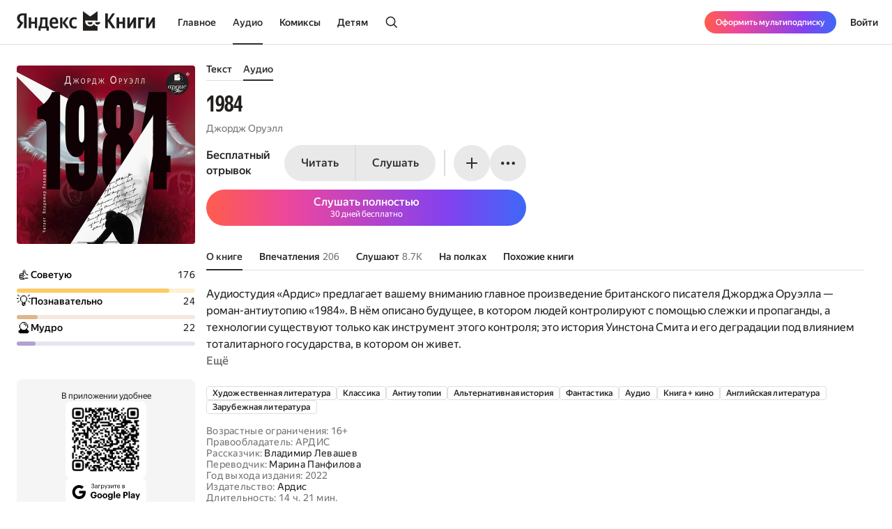

--- FILE ---
content_type: text/html; charset=utf-8
request_url: https://books.yandex.ru/audiobooks/okEjbLJn
body_size: 90095
content:
<!DOCTYPE html><html lang="ru" data-os="Mac OS" prefix="og: http://ogp.me/ns# book: http://ogp.me/ns/book#" class="__variable_aaa4cf __variable_905d3d desktop"><head><meta charSet="utf-8"/><meta charSet="utf-8"/><meta name="viewport" content="width=device-width, initial-scale=1, viewport-fit=cover"/><link rel="preload" as="image" href="https://api.bookmate.ru/assets/audiobooks-covers/a3/94/okEjbLJn-large.jpeg?image_hash=e2301db90c09f6465e13c20fe89cd77e"/><link rel="stylesheet" href="https://yastatic.net/s3/bookmate/frontend_next/_next/static/css/6f8d53de09781935.css" data-precedence="next"/><link rel="stylesheet" href="https://yastatic.net/s3/bookmate/frontend_next/_next/static/css/f53f6b85806e644f.css" data-precedence="next"/><link rel="stylesheet" href="https://yastatic.net/s3/bookmate/frontend_next/_next/static/css/d90621e881d1669a.css" data-precedence="next"/><link rel="stylesheet" href="https://yastatic.net/s3/bookmate/frontend_next/_next/static/css/7dc1c6d0b2a2843c.css" data-precedence="next"/><link rel="stylesheet" href="https://yastatic.net/s3/bookmate/frontend_next/_next/static/css/20a86a4d57fa8835.css" data-precedence="next"/><link rel="stylesheet" href="https://yastatic.net/s3/bookmate/frontend_next/_next/static/css/4f3b9062bc432274.css" data-precedence="next"/><link rel="stylesheet" href="https://yastatic.net/s3/bookmate/frontend_next/_next/static/css/28452879a26e783a.css" data-precedence="next"/><link rel="stylesheet" href="https://yastatic.net/s3/bookmate/frontend_next/_next/static/css/1404c800d30de288.css" data-precedence="next"/><link rel="stylesheet" href="https://yastatic.net/s3/bookmate/frontend_next/_next/static/css/f78ac502b88ba4c4.css" data-precedence="next"/><link rel="stylesheet" href="https://yastatic.net/s3/bookmate/frontend_next/_next/static/css/5fb8d048d4094cb7.css" data-precedence="next"/><link rel="stylesheet" href="https://yastatic.net/s3/bookmate/frontend_next/_next/static/css/7d615ab45e8b34c3.css" data-precedence="next"/><link rel="stylesheet" href="https://yastatic.net/s3/bookmate/frontend_next/_next/static/css/e8c3bb55538e4024.css" data-precedence="next"/><link rel="stylesheet" href="https://yastatic.net/s3/bookmate/frontend_next/_next/static/css/4a5a64b1562bc651.css" data-precedence="next"/><link rel="stylesheet" href="https://yastatic.net/s3/bookmate/frontend_next/_next/static/css/db5dbb6bb6499964.css" data-precedence="next"/><link rel="stylesheet" href="https://yastatic.net/s3/bookmate/frontend_next/_next/static/css/c539c62cebc10440.css" data-precedence="next"/><link rel="stylesheet" href="https://yastatic.net/s3/bookmate/frontend_next/_next/static/css/33ce2fabff0883d9.css" data-precedence="next"/><link rel="stylesheet" href="https://yastatic.net/s3/bookmate/frontend_next/_next/static/css/8999aed5d06c375e.css" data-precedence="next"/><link rel="stylesheet" href="https://yastatic.net/s3/bookmate/frontend_next/_next/static/css/3d7b92929f5e8d56.css" data-precedence="next"/><link rel="stylesheet" href="https://yastatic.net/s3/bookmate/frontend_next/_next/static/css/aefb6f1652476f41.css" data-precedence="next"/><link rel="stylesheet" href="https://yastatic.net/s3/bookmate/frontend_next/_next/static/css/ae74c7b334290937.css" data-precedence="next"/><link rel="stylesheet" href="https://yastatic.net/s3/bookmate/frontend_next/_next/static/css/b5ce20eaa4c40cbc.css" data-precedence="next"/><link rel="stylesheet" href="https://yastatic.net/s3/bookmate/frontend_next/_next/static/css/afde36b1b3e45edd.css" data-precedence="next"/><link rel="stylesheet" href="https://yastatic.net/s3/bookmate/frontend_next/_next/static/css/a808d34c8e522936.css" data-precedence="next"/><link rel="stylesheet" href="https://yastatic.net/s3/bookmate/frontend_next/_next/static/css/94b3c87009ad11e8.css" data-precedence="next"/><link rel="stylesheet" href="https://yastatic.net/s3/bookmate/frontend_next/_next/static/css/ec6978172262a147.css" data-precedence="next"/><link rel="stylesheet" href="https://yastatic.net/s3/bookmate/frontend_next/_next/static/css/73697749042c7375.css" data-precedence="next"/><link rel="stylesheet" href="https://yastatic.net/s3/bookmate/frontend_next/_next/static/css/b23a2a285e765b86.css" data-precedence="next"/><link href="https://yastatic.net/s3/bookmate/frontend_next/_next/static/css/d95888ca7c5f4671.css" rel="stylesheet" as="style" data-precedence="dynamic"/><link href="https://yastatic.net/s3/bookmate/frontend_next/_next/static/css/fa217fdedea2a12a.css" rel="stylesheet" as="style" data-precedence="dynamic"/><link rel="preload" as="script" fetchPriority="low" href="https://yastatic.net/s3/bookmate/frontend_next/_next/static/chunks/webpack-da667760da4c4f8c.js"/><script src="https://yastatic.net/s3/bookmate/frontend_next/_next/static/chunks/b4a02eb4-973f462e1a7c5b57.js" async=""></script><script src="https://yastatic.net/s3/bookmate/frontend_next/_next/static/chunks/68657-86e6efb3a804e99e.js" async=""></script><script src="https://yastatic.net/s3/bookmate/frontend_next/_next/static/chunks/main-app-212da9d5d80d338d.js" async=""></script><script src="https://yastatic.net/s3/bookmate/frontend_next/_next/static/chunks/98561-968782282bb57114.js" async=""></script><script src="https://yastatic.net/s3/bookmate/frontend_next/_next/static/chunks/53210-924a0f1d566c3f72.js" async=""></script><script src="https://yastatic.net/s3/bookmate/frontend_next/_next/static/chunks/24614-961a4fe96546b5af.js" async=""></script><script src="https://yastatic.net/s3/bookmate/frontend_next/_next/static/chunks/45240-caa728762723d4cb.js" async=""></script><script src="https://yastatic.net/s3/bookmate/frontend_next/_next/static/chunks/69256-11ad36fe04095f5e.js" async=""></script><script src="https://yastatic.net/s3/bookmate/frontend_next/_next/static/chunks/78215-52ad4e4d46380a32.js" async=""></script><script src="https://yastatic.net/s3/bookmate/frontend_next/_next/static/chunks/92174-8d47569016d280cf.js" async=""></script><script src="https://yastatic.net/s3/bookmate/frontend_next/_next/static/chunks/24053-ceed556cd8a31d29.js" async=""></script><script src="https://yastatic.net/s3/bookmate/frontend_next/_next/static/chunks/app/global-error-ee02ea31840e4cf1.js" async=""></script><script src="https://yastatic.net/s3/bookmate/frontend_next/_next/static/chunks/95810-93081c84e1a48149.js" async=""></script><script src="https://yastatic.net/s3/bookmate/frontend_next/_next/static/chunks/62716-9f3d7c22f2b7cc8e.js" async=""></script><script src="https://yastatic.net/s3/bookmate/frontend_next/_next/static/chunks/22954-47dae5b936232410.js" async=""></script><script src="https://yastatic.net/s3/bookmate/frontend_next/_next/static/chunks/34175-eed7814b37be6580.js" async=""></script><script src="https://yastatic.net/s3/bookmate/frontend_next/_next/static/chunks/31897-dd71e2b367c8f161.js" async=""></script><script src="https://yastatic.net/s3/bookmate/frontend_next/_next/static/chunks/98613-ce1da80958247284.js" async=""></script><script src="https://yastatic.net/s3/bookmate/frontend_next/_next/static/chunks/10552-8f6e18243486dc26.js" async=""></script><script src="https://yastatic.net/s3/bookmate/frontend_next/_next/static/chunks/7615-542d2459eb81c9f7.js" async=""></script><script src="https://yastatic.net/s3/bookmate/frontend_next/_next/static/chunks/48293-aae9b4fb025bf215.js" async=""></script><script src="https://yastatic.net/s3/bookmate/frontend_next/_next/static/chunks/68362-c247dd60660647a7.js" async=""></script><script src="https://yastatic.net/s3/bookmate/frontend_next/_next/static/chunks/73331-1da8c2070ce6b067.js" async=""></script><script src="https://yastatic.net/s3/bookmate/frontend_next/_next/static/chunks/app/%5Blocale%5D/(default)/(index)/page-f190e9865a82fc39.js" async=""></script><script src="https://yastatic.net/s3/bookmate/frontend_next/_next/static/chunks/84615-08e22253f5c3fbd4.js" async=""></script><script src="https://yastatic.net/s3/bookmate/frontend_next/_next/static/chunks/49310-e71ada873aad3eb4.js" async=""></script><script src="https://yastatic.net/s3/bookmate/frontend_next/_next/static/chunks/50333-7dc32b36a8c31a81.js" async=""></script><script src="https://yastatic.net/s3/bookmate/frontend_next/_next/static/chunks/app/%5Blocale%5D/(default)/audiobook/not-found-0d196b169f5d1352.js" async=""></script><script src="https://yastatic.net/s3/bookmate/frontend_next/_next/static/chunks/82239-67182f3d76b5b922.js" async=""></script><script src="https://yastatic.net/s3/bookmate/frontend_next/_next/static/chunks/41447-9590543c78c5fc1a.js" async=""></script><script src="https://yastatic.net/s3/bookmate/frontend_next/_next/static/chunks/53164-533d0e310676ce1e.js" async=""></script><script src="https://yastatic.net/s3/bookmate/frontend_next/_next/static/chunks/29509-75b899610d03d02a.js" async=""></script><script src="https://yastatic.net/s3/bookmate/frontend_next/_next/static/chunks/38497-844dff67ef52caff.js" async=""></script><script src="https://yastatic.net/s3/bookmate/frontend_next/_next/static/chunks/42365-b7798c300dca9762.js" async=""></script><script src="https://yastatic.net/s3/bookmate/frontend_next/_next/static/chunks/61243-eb63db5ddf92270b.js" async=""></script><script src="https://yastatic.net/s3/bookmate/frontend_next/_next/static/chunks/app/%5Blocale%5D/(default)/layout-bd411ab7bf11e53c.js" async=""></script><script src="https://yastatic.net/s3/bookmate/frontend_next/_next/static/chunks/app/%5Blocale%5D/(default)/error-ae2b44863af56390.js" async=""></script><script src="https://yastatic.net/s3/bookmate/frontend_next/_next/static/chunks/a637ea6c-83f72a7f414aadba.js" async=""></script><script src="https://yastatic.net/s3/bookmate/frontend_next/_next/static/chunks/59347-0473e490b0025e5f.js" async=""></script><script src="https://yastatic.net/s3/bookmate/frontend_next/_next/static/chunks/21981-9a52803c46c9ae6e.js" async=""></script><script src="https://yastatic.net/s3/bookmate/frontend_next/_next/static/chunks/4792-a71a77d5c8b9cf08.js" async=""></script><script src="https://yastatic.net/s3/bookmate/frontend_next/_next/static/chunks/84185-4b2f14b243928816.js" async=""></script><script src="https://yastatic.net/s3/bookmate/frontend_next/_next/static/chunks/52851-2ac479891516ccb2.js" async=""></script><script src="https://yastatic.net/s3/bookmate/frontend_next/_next/static/chunks/90013-a2d4bdab36231b64.js" async=""></script><script src="https://yastatic.net/s3/bookmate/frontend_next/_next/static/chunks/94432-8dc65d3ecdec33b9.js" async=""></script><script src="https://yastatic.net/s3/bookmate/frontend_next/_next/static/chunks/68-48a95959e49a6930.js" async=""></script><script src="https://yastatic.net/s3/bookmate/frontend_next/_next/static/chunks/33554-4683c86c0b901a9a.js" async=""></script><script src="https://yastatic.net/s3/bookmate/frontend_next/_next/static/chunks/90122-5d14940d70e405ed.js" async=""></script><script src="https://yastatic.net/s3/bookmate/frontend_next/_next/static/chunks/app/%5Blocale%5D/(default)/audiobook/%5Bid%5D/(index)/page-3d8ecb3148dd5a92.js" async=""></script><script src="https://yastatic.net/s3/bookmate/frontend_next/_next/static/chunks/22983-4636a26a92f8a593.js" async=""></script><script src="https://yastatic.net/s3/bookmate/frontend_next/_next/static/chunks/app/layout-9b06d3122309e2b7.js" async=""></script><script src="https://yastatic.net/s3/bookmate/frontend_next/_next/static/chunks/46875-86c044aa0ad0fe27.js" async=""></script><script src="https://yastatic.net/s3/bookmate/frontend_next/_next/static/chunks/54591-14a508de16870b33.js" async=""></script><script src="https://yastatic.net/s3/bookmate/frontend_next/_next/static/chunks/app/%5Blocale%5D/(default)/not-found-2881d4a66d716540.js" async=""></script><script src="https://yastatic.net/s3/bookmate/frontend_next/_next/static/chunks/81088-8f7f4168d0ec1709.js" async=""></script><script src="https://yastatic.net/s3/bookmate/frontend_next/_next/static/chunks/78399-b3793848591bb91f.js" async=""></script><script src="https://yastatic.net/s3/bookmate/frontend_next/_next/static/chunks/53131-e3a7bfcce800ad50.js" async=""></script><script src="https://yastatic.net/s3/bookmate/frontend_next/_next/static/chunks/41886-cd9c404faf99d981.js" async=""></script><script src="https://yastatic.net/s3/bookmate/frontend_next/_next/static/chunks/41591-943d2103dd3007fb.js" async=""></script><script src="https://yastatic.net/s3/bookmate/frontend_next/_next/static/chunks/app/%5Blocale%5D/(default)/audiobook/%5Bid%5D/layout-8e2f24d738aa9126.js" async=""></script><script src="https://yastatic.net/s3/bookmate/frontend_next/_next/static/chunks/app/error-5ab55c39ceac4845.js" async=""></script><link rel="preload" href="https://yastatic.net/s3/bookmate/frontend_next/_next/static/css/2d8e7adbb216f2ee.css" as="style"/><link rel="preload" href="https://yastatic.net/s3/bookmate/frontend_next/_next/static/css/cae05479f943bdd7.css" as="style"/><link rel="preload" href="https://yastatic.net/s3/bookmate/frontend_next/_next/static/css/4f857da5763f5195.css" as="style"/><link rel="preload" href="https://yastatic.net/s3/bookmate/frontend_next/_next/static/chunks/7567.f40328171c225ece.js" as="script" fetchPriority="low"/><link rel="preload" href="https://yastatic.net/s3/bookmate/frontend_next/_next/static/chunks/37865.bca089ec89b58a0e.js" as="script" fetchPriority="low"/><meta name="next-size-adjust" content=""/><meta http-equiv="X-UA-Compatible" content="IE=edge"/><meta http-equiv="cleartype" content="on"/><meta name="mobile-web-app-capable" content="yes"/><meta name="apple-mobile-web-app-capable" content="yes"/><meta name="apple-mobile-web-app-status-bar-style" content="black"/><link rel="manifest" href="/next-static/manifest.json?v=1"/><meta name="msapplication-tap-highlight" content="yes"/><meta name="HandheldFriendly" content="true"/><meta property="al:web:should_fallback" content="false"/><meta property="al:android:app_name" content="Яндекс Книги"/><meta property="al:android:package" content="ru.plus.bookmate"/><meta property="al:ios:url" content="https://redirect.appmetrica.yandex.com/serve/748542709802814784"/><meta property="al:android:url" content="https://redirect.appmetrica.yandex.com/serve/748542709802814784"/><link rel="mask-icon" href="/next-static/favicons/safari-pinned-tab-black.svg" color="#000000"/><link rel="apple-touch-icon" href="/next-static/favicons/apple-touch-icon.png?v=1"/><link rel="icon" href="/next-static/favicons/favicon.ico?v=1" sizes="32x32"/><link rel="icon" href="/next-static/favicons/favicon.svg?v=1" type="image/svg+xml"/><link rel="preconnect" href="https://mc.yandex.ru"/><link rel="preconnect" href="https://abt.s3.yandex.net"/><title>Аудиокнига 1984, Джордж Оруэлл — слушать на Яндекс Книгах</title><meta name="description" content="Аудиокнига «1984» Джордж Оруэлл слушать полную версию онлайн в исполнении Владимир Левашев на сайте электронной библиотеки Яндекс Книг."/><meta name="og:book:author" content="Джордж Оруэлл"/><meta name="og:book:tag" content="Художественная литература, Классика, Антиутопии, Альтернативная история, Книга + кино , Английская литература, Зарубежная литература, Фантастика, Аудио"/><meta name="vk:image" content="https://books.yandex.ru/og/audiobooks/FYzfhfIG/opengraph-image?size=vk&amp;1768713405668"/><meta name="twitter:image" content="https://books.yandex.ru/og/audiobooks/FYzfhfIG/opengraph-image?size=twitter&amp;1768713405668"/><meta name="facebook:image" content="https://books.yandex.ru/og/audiobooks/FYzfhfIG/opengraph-image?size=default&amp;1768713405668"/><link rel="canonical" href="https://books.yandex.ru/audiobooks/FYzfhfIG"/><link rel="alternate" hrefLang="ru-KZ" href="https://books.yandex.kz/audiobooks/FYzfhfIG"/><link rel="alternate" hrefLang="ru-RU" href="https://books.yandex.ru/audiobooks/FYzfhfIG"/><link rel="alternate" hrefLang="ru-UZ" href="https://books.yandex.uz/audiobooks/FYzfhfIG"/><link rel="alternate" hrefLang="x-default" href="https://books.yandex.ru/audiobooks/FYzfhfIG"/><meta property="og:title" content="1984, Джордж Оруэлл — Яндекс Книги"/><meta property="og:description" content="Аудиокнига «1984» Джордж Оруэлл слушать полную версию онлайн в исполнении Владимир Левашев на сайте электронной библиотеки Яндекс Книг."/><meta property="og:url" content="https://books.yandex.ru/audiobooks/FYzfhfIG"/><meta property="og:locale" content="ru-ru"/><meta property="og:image:width" content="1200"/><meta property="og:image:height" content="630"/><meta property="og:image" content="https://books.yandex.ru/og/audiobooks/FYzfhfIG/opengraph-image?size=default&amp;1768713405668"/><meta property="og:type" content="book"/><meta name="twitter:card" content="summary_large_image"/><meta name="twitter:title" content="1984, Джордж Оруэлл — Яндекс Книги"/><meta name="twitter:description" content="Аудиокнига «1984» Джордж Оруэлл слушать полную версию онлайн в исполнении Владимир Левашев на сайте электронной библиотеки Яндекс Книг."/><meta name="twitter:image:width" content="1200"/><meta name="twitter:image:height" content="630"/><meta name="twitter:image" content="https://books.yandex.ru/og/audiobooks/FYzfhfIG/opengraph-image?size=default&amp;1768713405668"/><meta property="al:ios:url" content="bookmateplus://audiobook?uuid=FYzfhfIG"/><meta property="al:android:url" content="bookmateplus://audiobook?uuid=FYzfhfIG"/><script type="application/ld+json">{"@type":"WebSite","@context":"https://schema.org","name":"Яндекс Книги"}</script><script>(self.__next_s=self.__next_s||[]).push([0,{"children":"\n            (function M(){if(\"undefined\"==typeof ResizeObserver){var a=document.createElement(\"script\");a.src=\"/next-static/polyfill/resizeObserver.js\",document.head.appendChild(a)}})();\n            null;\n        ","id":"polyfills"}])</script><meta name="baggage" content="sentry-environment=production,sentry-public_key=95920e8afff34638975f11fd8d7cfb36,sentry-trace_id=c6978891baf8b60e1f63fec6f9ed26b8,sentry-sampled=false,sentry-sample_rand=0.5349052466356727,sentry-sample_rate=0.01"/><script src="https://yastatic.net/s3/bookmate/frontend_next/_next/static/chunks/polyfills-42372ed130431b0a.js" noModule=""></script><script>(window[Symbol.for("ApolloSSRDataTransport")] ??= []).push({"rehydrate":{},"events":[{"type":"started","options":{"variables":{"type":"audiobooks","uuid":"okEjbLJn"},"fetchPolicy":"cache-first","query":"query emotionRating($type:String!$uuid:String!){emotionRating(type:$type uuid:$uuid)@rest(type:\"EmotionRatingQueryPayload\" path:\"/p/api/v5/{args.type}/{args.uuid}/emotion_ratings\"){emotion_ratings@type(name:\"EmotionRatingPayload\"){count emotion@type(name:\"EmotionPayload\"){name label unicode image_url color stucked}}}}","notifyOnNetworkStatusChange":false,"nextFetchPolicy":undefined},"id":"e88693b0-04fa-4402-b882-24046fe02f08"},{"type":"started","options":{"variables":{"uuid":"okEjbLJn","cursor":"","step":20},"fetchPolicy":"cache-first","query":"query AudioBookVariants($uuid:ID!$cursor:String!$step:Int){audioBook(uuid:$uuid){book{uuid initUuid relations{variants(cursor:$cursor step:$step){...FPageItems}}}}}fragment FPageItems on BookItems{cursor page{...on AudioBook{listenersCount availability{...FAvailability}book{...FBook}narrators{...FPerson}progress{...BookProgress}}...on TextBook{readersCount availability{...FAvailability}book{...FBook}progress{...BookProgress}}...on TextSerial{readersCount episodes{total}availability{...FAvailability}book{...FBook}progress{...BookProgress}}...on ComicBook{readersCount availability{...FAvailability}book{...FBook}progress{...BookProgress}}}}fragment FAvailability on Availability{ageRestriction{value name}state{...on Unavailable{reason}...on Available{full}}}fragment FBook on Book{uuid initUuid name annotation editorAnnotation ageRestriction cover{...FCover}topics{name totalBook uuid}publisher{uuid name avatar{...FCover}}translators{uuid name narrator{totalBook}author{totalBook}author{totalBook}translator{totalBook}avatar{...FCover}}authors{...FPerson}}fragment FCover on Cover{url ratio backgroundColorHex fromShedevrum}fragment FPerson on Person{uuid avatar{...FCover}author{totalBook}hidden name roles narrator{totalBook}translator{totalBook}}fragment BookProgress on Progress{inLibrary finished progress}","notifyOnNetworkStatusChange":false,"nextFetchPolicy":undefined},"id":"093ca925-b06b-4c24-a3c2-ca622c21bc82"},{"type":"started","options":{"variables":{"uuid":"okEjbLJn","cursor":"","step":20},"fetchPolicy":"cache-first","query":"query AudioBookRecommendations($uuid:ID!$cursor:String!$step:Int){audioBook(uuid:$uuid){book{uuid initUuid relations{recommendations(cursor:$cursor step:$step){...FRecommendationsPage}}}}}fragment FRecommendationsPage on BookItems{cursor page{...on TextBook{readersCount availability{...FAvailability}book{...FBook}progress{...BookProgress}}...on TextSerial{readersCount episodes{total}availability{...FAvailability}book{...FBook}progress{...BookProgress}}...on AudioBook{listenersCount availability{...FAvailability}book{...FBook}narrators{...FPerson}progress{...BookProgress}}...on ComicBook{readersCount availability{...FAvailability}book{...FBook}progress{...BookProgress}}}}fragment FAvailability on Availability{ageRestriction{value name}state{...on Unavailable{reason}...on Available{full}}}fragment FBook on Book{uuid initUuid name annotation editorAnnotation ageRestriction cover{...FCover}topics{name totalBook uuid}publisher{uuid name avatar{...FCover}}translators{uuid name narrator{totalBook}author{totalBook}author{totalBook}translator{totalBook}avatar{...FCover}}authors{...FPerson}}fragment FCover on Cover{url ratio backgroundColorHex fromShedevrum}fragment FPerson on Person{uuid avatar{...FCover}author{totalBook}hidden name roles narrator{totalBook}translator{totalBook}}fragment BookProgress on Progress{inLibrary finished progress}","notifyOnNetworkStatusChange":false,"nextFetchPolicy":undefined},"id":"342f58c2-e906-491d-8ee1-d8347c9b2d5d"},{"type":"started","options":{"variables":{"uuid":"okEjbLJn","cursor":"","step":20,"fromStart":true},"fetchPolicy":"cache-first","query":"query AudioBookInSeries($uuid:ID!$cursor:String!$step:Int$fromStart:Boolean!){audioBook(uuid:$uuid){book{uuid initUuid relations{inSeries(cursor:$cursor step:$step fromStart:$fromStart){cursor page{position item{...on AudioBook{listenersCount availability{...FAvailability}book{...FBook}narrators{...FPerson}progress{...BookProgress}}}}}}}}}fragment FAvailability on Availability{ageRestriction{value name}state{...on Unavailable{reason}...on Available{full}}}fragment FBook on Book{uuid initUuid name annotation editorAnnotation ageRestriction cover{...FCover}topics{name totalBook uuid}publisher{uuid name avatar{...FCover}}translators{uuid name narrator{totalBook}author{totalBook}author{totalBook}translator{totalBook}avatar{...FCover}}authors{...FPerson}}fragment FCover on Cover{url ratio backgroundColorHex fromShedevrum}fragment FPerson on Person{uuid avatar{...FCover}author{totalBook}hidden name roles narrator{totalBook}translator{totalBook}}fragment BookProgress on Progress{inLibrary finished progress}","notifyOnNetworkStatusChange":false,"nextFetchPolicy":undefined},"id":"b75569b7-15d4-4344-bbe3-2ec2b477d516"},{"type":"started","options":{"variables":{"type":"audiobooks","uuid":"okEjbLJn"},"fetchPolicy":"cache-first","query":"query CurrentUserImpression($type:String!$uuid:String!){currentUserImpression(type:$type uuid:$uuid)@rest(path:\"/p/api/v5/{args.type}/{args.uuid}/impression\" type:\"CurrentUserImpressionQuery\"){impression@type(name:\"ImpressionPayload\"){uuid content created_at likes_count comments_count state liked resource_type resource{uuid source_type}creator@type(name:\"CreatorPayload\"){...FCreatorPayload}emotions@type(name:\"EmotionPayload\"){...EmotionOld}}}}fragment FCreatorPayload on CreatorPayload{id name login gender avatar@type(name:\"ImagePayload\"){...Image}}fragment Image on ImagePayload{small large ratio placeholder background_color_hex}fragment EmotionOld on EmotionPayload{name label unicode image_url color stucked}","notifyOnNetworkStatusChange":false,"nextFetchPolicy":undefined},"id":"6966205e-6af7-4ea4-bc82-52d94b331247"},{"type":"started","options":{"variables":{"type":"audiobooks","uuid":"okEjbLJn","perPage":4,"page":1},"fetchPolicy":"cache-first","query":"query ContentImpression($type:String!$uuid:String!$page:Int!$perPage:Int!){contentImpression(type:$type uuid:$uuid page:$page perPage:$perPage)@rest(path:\"/p/api/v5/{args.type}/{args.uuid}/impressions?page={args.page}\u0026per_page={args.perPage}\" type:\"ContentImpressionQuery\"){impressions@type(name:\"ImpressionPayload\"){uuid content created_at likes_count comments_count state liked resource_type resource{uuid source_type}creator@type(name:\"CreatorPayload\"){...FCreatorPayload}emotions@type(name:\"EmotionPayload\"){...EmotionOld}}}}fragment FCreatorPayload on CreatorPayload{id name login gender avatar@type(name:\"ImagePayload\"){...Image}}fragment Image on ImagePayload{small large ratio placeholder background_color_hex}fragment EmotionOld on EmotionPayload{name label unicode image_url color stucked}","notifyOnNetworkStatusChange":false,"nextFetchPolicy":undefined},"id":"f17f0ffa-d909-4add-b95a-c19429e4b32f"},{"type":"next","value":{"data":{"currentUserImpression":{"__typename":"CurrentUserImpressionQuery","impression":null}},"errors":undefined},"id":"6966205e-6af7-4ea4-bc82-52d94b331247"},{"type":"completed","id":"6966205e-6af7-4ea4-bc82-52d94b331247"},{"type":"next","value":{"data":{"emotionRating":{"__typename":"EmotionRatingQueryPayload","emotion_ratings":[{"__typename":"EmotionRatingPayload","count":176,"emotion":{"__typename":"EmotionPayload","name":"thumbsup","label":"Советую","unicode":"👍","image_url":"https://books.yandex.ru/s3-assets/emotions/thumbsup.png","color":16707018,"stucked":true}},{"__typename":"EmotionRatingPayload","count":24,"emotion":{"__typename":"EmotionPayload","name":"bulb","label":"Познавательно","unicode":"💡","image_url":"https://books.yandex.ru/s3-assets/emotions/bulb.png","color":16116189,"stucked":false}},{"__typename":"EmotionRatingPayload","count":22,"emotion":{"__typename":"EmotionPayload","name":"crystal_ball","label":"Мудро","unicode":"🔮","image_url":"https://books.yandex.ru/s3-assets/emotions/crystal_ball.png","color":15394803,"stucked":false}}]}},"errors":undefined},"id":"e88693b0-04fa-4402-b882-24046fe02f08"},{"type":"completed","id":"e88693b0-04fa-4402-b882-24046fe02f08"},{"type":"next","value":{"data":{"audioBook":{"__typename":"AudioBook","book":{"__typename":"Book","uuid":"okEjbLJn","initUuid":"FYzfhfIG","relations":{"__typename":"Relations","inSeries":{"__typename":"BookSeriesItems","cursor":"","page":[]}}}}}},"id":"b75569b7-15d4-4344-bbe3-2ec2b477d516"},{"type":"completed","id":"b75569b7-15d4-4344-bbe3-2ec2b477d516"},{"type":"next","value":{"data":{"audioBook":{"__typename":"AudioBook","book":{"__typename":"Book","uuid":"okEjbLJn","initUuid":"FYzfhfIG","relations":{"__typename":"Relations","recommendations":{"__typename":"BookItems","cursor":"20","page":[{"__typename":"AudioBook","listenersCount":16527,"availability":{"__typename":"Availability","ageRestriction":{"__typename":"ContentAgeRestriction","value":16,"name":"16+"},"state":{"__typename":"Available","full":false}},"book":{"__typename":"Book","uuid":"A3eJxyya","initUuid":"A3eJxyya","name":"Война миров","annotation":"Наверное, сколько существует человечество, столько и мечтает о встрече с внеземной цивилизацией, с инопланетянами. Чаще всего наше воображение рисует себе добродушных существ, наделенных гораздо более высоким интеллектом, чем мы, которые смогут дать нам какие-то новые знания, обучить новым технологиям, короче сделать нашу жизнь лучше и комфортнее. Но вполне вероятен и другой сценарий развития событий, такой, как описан в романе Герберта Уэллса «Война миров». Когда неподалеку от Лондона высадились далеко не дружелюбные инопланетные существа, а агрессивные полные ненависти марсиане, цель которых — уничтожить все живое на нашей планете.","editorAnnotation":"","ageRestriction":"16","cover":{"__typename":"Cover","url":"https://api.bookmate.ru/assets/audiobooks-covers/47/dd/A3eJxyya-large.jpeg?image_hash=4d68a0909226828ef54b33b516ac7ff6","ratio":1,"backgroundColorHex":"#C17F18","fromShedevrum":false},"topics":[{"__typename":"Topic","name":"Художественная литература","totalBook":0,"uuid":"PNZcAxtW"},{"__typename":"Topic","name":"Фантастика","totalBook":0,"uuid":"MiO7XPhJ"},{"__typename":"Topic","name":"Космоопера","totalBook":0,"uuid":"uf3a103X"},{"__typename":"Topic","name":"Фэнтези","totalBook":0,"uuid":"q99rKzwd"},{"__typename":"Topic","name":"Английская литература","totalBook":0,"uuid":"dAbuKjIg"},{"__typename":"Topic","name":"Зарубежная литература","totalBook":0,"uuid":"lqhDLWR9"},{"__typename":"Topic","name":"Аудио","totalBook":0,"uuid":"c2Bc2IFd"}],"publisher":null,"translators":[],"authors":[{"__typename":"Person","uuid":"OOgsx74U","avatar":{"__typename":"Cover","url":"https://api.bookmate.ru/assets/meta_authors-images/9d/46/cache-30eb632d0d7e78ea484577f8f1717c07.jpg","ratio":null,"backgroundColorHex":null,"fromShedevrum":false},"author":null,"hidden":false,"name":"Герберт Уэллс","roles":["AUTHOR"],"narrator":null,"translator":null}]},"narrators":[{"__typename":"Person","uuid":"MkL6SVKC","avatar":{"__typename":"Cover","url":"https://api.bookmate.ru/assets/meta_authors-images/98/d3/435854-profile.jpg","ratio":null,"backgroundColorHex":null,"fromShedevrum":false},"author":null,"hidden":false,"name":"Александр Бордуков","roles":["NARRATOR"],"narrator":null,"translator":null}],"progress":null},{"__typename":"AudioBook","listenersCount":72077,"availability":{"__typename":"Availability","ageRestriction":{"__typename":"ContentAgeRestriction","value":16,"name":"16+"},"state":{"__typename":"Available","full":false}},"book":{"__typename":"Book","uuid":"AIAGALto","initUuid":"AIAGALto","name":"Три товарища","annotation":"Это удивительная книга, которую нельзя пропустить и оставить без внимания хотя бы ради того, чтобы понять, что существует на свете что-то более важное и ценное, чем деньги, карьера и успех, то, что не проходит с годами и способно творить чудеса и изменять людей.\r\n Это Дружба. Когда уверен, что если случилась беда — ты не один. \r\n «Там, за туманом, по бледно-серым дорогам летела помощь, фары разбрызгивали яркий свет, свистели покрышки, и две руки сжимали рулевое колесо, два глаза холодным уверенным взглядом сверлили темноту: глаза моего друга…».\r\n Это Любовь. Когда кажется, что друг без друга нечем дышать и незачем жить.\r\n «И ты должна умереть? Ты не можешь умереть. Ведь ты – это счастье».\r\n Это Человеческие отношения. Когда весь мир против тебя, но находишь в себе силы для борьбы против лжи, корысти и бессердечия.\r\n «Все рушилось, фальсифицировалось и забывалось. А тому, кто не умел забывать, оставались только бессилие, отчаяние, безразличие и водка. Прошло время великих человеческих мужественных мечтаний. Торжествовали дельцы. Продажность. Нищета». \r\n Искренний и удивительный по поэтичности роман о настоящей любви, о бескорыстном товариществе, в прочтении Максима Пинскера спасет от одиночества и научит состраданию.","editorAnnotation":"","ageRestriction":"16","cover":{"__typename":"Cover","url":"https://api.bookmate.ru/assets/audiobooks-covers/35/29/AIAGALto-large.jpeg?image_hash=6df4df1de3df4e37a30b2b286a8fe64b","ratio":1,"backgroundColorHex":"#A0A977","fromShedevrum":false},"topics":[{"__typename":"Topic","name":"Романтика","totalBook":0,"uuid":"iVrR0pJy"},{"__typename":"Topic","name":"Проза XX века","totalBook":0,"uuid":"XaFtXtKO"},{"__typename":"Topic","name":"Зарубежная литература","totalBook":0,"uuid":"lqhDLWR9"},{"__typename":"Topic","name":"Художественная литература","totalBook":0,"uuid":"PNZcAxtW"},{"__typename":"Topic","name":"Аудио","totalBook":0,"uuid":"c2Bc2IFd"}],"publisher":null,"translators":[],"authors":[{"__typename":"Person","uuid":"w8eBdmVj","avatar":{"__typename":"Cover","url":"https://api.bookmate.ru/assets/meta_authors-images/43/1b/cache-63905a93644c4ac1b041dfdbb4a16e22.jpg","ratio":null,"backgroundColorHex":null,"fromShedevrum":false},"author":null,"hidden":false,"name":"Эрих Мария Ремарк","roles":["AUTHOR"],"narrator":null,"translator":null}]},"narrators":[{"__typename":"Person","uuid":"oAsSwNgx","avatar":{"__typename":"Cover","url":"https://api.bookmate.ru/assets/meta_authors-images/16/b5/439731-profile.jpg","ratio":null,"backgroundColorHex":null,"fromShedevrum":false},"author":null,"hidden":false,"name":"Максим Пинскер","roles":["NARRATOR"],"narrator":null,"translator":null}],"progress":null},{"__typename":"AudioBook","listenersCount":103120,"availability":{"__typename":"Availability","ageRestriction":{"__typename":"ContentAgeRestriction","value":16,"name":"16+"},"state":{"__typename":"Available","full":false}},"book":{"__typename":"Book","uuid":"B84h1sHr","initUuid":"B84h1sHr","name":"Искусство войны","annotation":"«Законы войны учителя Суня» (так дословно можно перевести всемирно известное «Искусство войны») — это древний (ему более 2500 лет!) китайский трактат, чье авторство, вероятно, принадлежит генералу и стратегу Сунь-Цзы, жившему при окончании периода Чунцю или же в начале периода Чжаньго.\n\nНе стоит думать, что этот текст — всего лишь отголосок седой древности, интересующей преимущественно историков. Напротив, его и сегодня изучают, к примеру, в армии США, а также на философских и политологических факультетах самых известных университетов мира.\n\nСунь-Цзы воспринимал войну, как необходимое зло. Войну желательно вести быстро, чтобы избежать экономических потерь и постепенно возрастающего внутреннего сопротивления (оппозиции со стороны знати, а также недовольства населения), или же вести ее на территории противника, ради использования его, а не собственных ресурсов.\n\nОн считал, что стратегия — это не планирование в смысле работы по составленному перечню задач, но, скорее, это потребность в быстрой и адекватной реакции на изменяющиеся обстоятельства.\n\nТаким образом, этот трактат — не столько о военных действиях, но об организации мышления руководителей и об инструментах управления человеческими массами.","editorAnnotation":"","ageRestriction":"16","cover":{"__typename":"Cover","url":"https://api.bookmate.ru/assets/audiobooks-covers/3e/11/B84h1sHr-large.jpeg?image_hash=45a289d8f84f3009ef3eac4609bc8448","ratio":1,"backgroundColorHex":"#90503C","fromShedevrum":false},"topics":[{"__typename":"Topic","name":"История","totalBook":0,"uuid":"O6YqNLO7"},{"__typename":"Topic","name":"Художественная литература","totalBook":0,"uuid":"PNZcAxtW"},{"__typename":"Topic","name":"Классика","totalBook":0,"uuid":"VU54Il6Q"},{"__typename":"Topic","name":"Зарубежная литература","totalBook":0,"uuid":"lqhDLWR9"},{"__typename":"Topic","name":"Войны","totalBook":0,"uuid":"rYuDhOHp"},{"__typename":"Topic","name":"Аудио","totalBook":0,"uuid":"c2Bc2IFd"}],"publisher":null,"translators":[],"authors":[{"__typename":"Person","uuid":"kEURinRd","avatar":{"__typename":"Cover","url":"https://api.bookmate.ru/assets/meta_authors-images/e2/2c/2010-profile.jpg","ratio":null,"backgroundColorHex":null,"fromShedevrum":false},"author":null,"hidden":false,"name":"Сунь-цзы","roles":["AUTHOR"],"narrator":null,"translator":null}]},"narrators":[{"__typename":"Person","uuid":"Oeh0nCeZ","avatar":{"__typename":"Cover","url":"https://api.bookmate.ru/pipeline/authors/default1-9f2a1daf941afb792595fdc80774327dccf71765b751dcd0e3a67725b34f7072.png","ratio":null,"backgroundColorHex":null,"fromShedevrum":false},"author":null,"hidden":false,"name":"Руслан Драпалюк","roles":["NARRATOR"],"narrator":null,"translator":null}],"progress":null},{"__typename":"AudioBook","listenersCount":58076,"availability":{"__typename":"Availability","ageRestriction":{"__typename":"ContentAgeRestriction","value":12,"name":"12+"},"state":{"__typename":"Available","full":false}},"book":{"__typename":"Book","uuid":"DGdS0iYi","initUuid":"DGdS0iYi","name":"Фауст","annotation":"Легенда о Фаусте занимает особое место в истории человечества. Под пером Гете драма о Фаусте, посвященная вечной теме познания жизни, стала вершиной мировой литературы. Это грандиозное творение о вечном противоборстве Бога и Дьявола, могуществе человеческого духа, бессмертии его творящей силы и жажды полнокровного бытия. \n Предлагаем вашему вниманию великую трагедию Гете в классическом переводе Н.А. Холодковского, переводе, который по праву считается литературно точным и блестяще передающим «дух» оригинала.","editorAnnotation":"","ageRestriction":"12","cover":{"__typename":"Cover","url":"https://api.bookmate.ru/assets/audiobooks-covers/da/0b/DGdS0iYi-large.jpeg?image_hash=ddad0abe7624da792e73a6d9d73a74ab","ratio":1,"backgroundColorHex":"#948871","fromShedevrum":false},"topics":[{"__typename":"Topic","name":"Художественная литература","totalBook":0,"uuid":"PNZcAxtW"},{"__typename":"Topic","name":"Классика","totalBook":0,"uuid":"VU54Il6Q"},{"__typename":"Topic","name":"Исторические любовные романы","totalBook":0,"uuid":"yDrI9ueg"},{"__typename":"Topic","name":"Романтика","totalBook":0,"uuid":"iVrR0pJy"},{"__typename":"Topic","name":"Хорроры","totalBook":0,"uuid":"hCKKHrrv"},{"__typename":"Topic","name":"Сверхъестественное","totalBook":0,"uuid":"bnwNZTdz"},{"__typename":"Topic","name":"Поэзия","totalBook":0,"uuid":"WyAPpq4x"},{"__typename":"Topic","name":"Драматургия","totalBook":0,"uuid":"Ru1CCAxq"},{"__typename":"Topic","name":"Аудио","totalBook":0,"uuid":"c2Bc2IFd"}],"publisher":null,"translators":[],"authors":[{"__typename":"Person","uuid":"upuEmLOU","avatar":{"__typename":"Cover","url":"https://api.bookmate.ru/assets/meta_authors-images/53/df/cache-c46184efe3fee56f4cd7c5372a1c0227.jpg","ratio":null,"backgroundColorHex":null,"fromShedevrum":false},"author":null,"hidden":false,"name":"Иоганн Вольфганг Гёте","roles":["AUTHOR"],"narrator":null,"translator":null}]},"narrators":[{"__typename":"Person","uuid":"DB6A1SlS","avatar":{"__typename":"Cover","url":"https://api.bookmate.ru/pipeline/authors/default2-89e8a408825c3c276477553eeb55c25de5a20b5967d9f11a9f57daf60f7854e7.png","ratio":null,"backgroundColorHex":null,"fromShedevrum":false},"author":null,"hidden":false,"name":"И. Прудовский","roles":["NARRATOR"],"narrator":null,"translator":null}],"progress":null},{"__typename":"AudioBook","listenersCount":89760,"availability":{"__typename":"Availability","ageRestriction":{"__typename":"ContentAgeRestriction","value":16,"name":"16+"},"state":{"__typename":"Available","full":false}},"book":{"__typename":"Book","uuid":"H9AKqVto","initUuid":"H9AKqVto","name":"Пикник на обочине","annotation":"\u003cp\u003e…После посещения Земли пришельцами на планете появились Зоны — загадочные места, полные опасностей и смертельных ловушек. Здесь немало артефактов — непонятных устройств и предметов, обладающих необычными свойствами. Несмотря на двадцать лет изучения, их предназначение остается неизвестным. Что это? Опасное оружие, диковинные игрушки или всего лишь космический мусор, оставленный после чужого пикника на обочине Вселенной?\u003c/p\u003e\r\n \u003cp\u003eЛюди, занимающиеся незаконным промыслом — поиском и выносом из Зоны этих предметов, называются сталкерами. Один из них, главный герой повести Рэдрик Шухарт — человек с исковерканной судьбой, разочаровавшийся в жизни и в людях, мечтает добраться до Золотого шара — места в глубине Зоны, где, по слухам, исполняются самые сокровенные желания…\u003c/p\u003e\r\n\u003cp\u003eВ оформлении обложки использована картина художницы Гали Фадеевой, выполненная в рамках проекта Яндекс Книг «Станция: Будущее». Обложка — визуальный ключ к «Пикнику». Мартышка (дитя Зоны и человека) созерцает Золотой Шар с глазами — вызов человеческому пониманию. Сфера здесь — зеркало наших слепых желаний, включая роковое: «Счастье для всех». Сталкер в пещере-черепе ищет истину в себе и хаосе Зоны и окружён биоаномалиями (цветы, деревья-щупальца, «студень») — воплощением иной жизни.\u003c/p\u003e\r\n","editorAnnotation":"«Счастье для всех, даром, и пусть никто не уйдёт обиженный!»","ageRestriction":"16","cover":{"__typename":"Cover","url":"https://api.bookmate.ru/assets/audiobooks-covers/d6/d3/H9AKqVto-large.jpeg?image_hash=4312d550591c6c356aabe678241ad080","ratio":1,"backgroundColorHex":"#E39E2E","fromShedevrum":false},"topics":[{"__typename":"Topic","name":"Художественная литература","totalBook":0,"uuid":"PNZcAxtW"},{"__typename":"Topic","name":"Фантастика","totalBook":0,"uuid":"MiO7XPhJ"},{"__typename":"Topic","name":"Аудио","totalBook":0,"uuid":"c2Bc2IFd"},{"__typename":"Topic","name":"Книга + кино ","totalBook":0,"uuid":"YLCYQxcg"},{"__typename":"Topic","name":"Десятилетие науки и технологий","totalBook":0,"uuid":"mLG0yDEN"}],"publisher":null,"translators":[],"authors":[{"__typename":"Person","uuid":"Sz0Ofnf7","avatar":{"__typename":"Cover","url":"https://api.bookmate.ru/assets/meta_authors-images/40/80/1162-profile.jpg","ratio":null,"backgroundColorHex":null,"fromShedevrum":false},"author":null,"hidden":false,"name":"Аркадий Стругацкий","roles":["AUTHOR","TRANSLATOR"],"narrator":null,"translator":null},{"__typename":"Person","uuid":"Xn2UpFAa","avatar":{"__typename":"Cover","url":"https://api.bookmate.ru/assets/meta_authors-images/0a/e3/52657-profile.jpg","ratio":null,"backgroundColorHex":null,"fromShedevrum":false},"author":null,"hidden":false,"name":"Борис Стругацкий","roles":["AUTHOR","TRANSLATOR"],"narrator":null,"translator":null}]},"narrators":[{"__typename":"Person","uuid":"ZeoDMUxH","avatar":{"__typename":"Cover","url":"https://api.bookmate.ru/assets/meta_authors-images/c5/ac/438873-profile.jpg","ratio":null,"backgroundColorHex":null,"fromShedevrum":false},"author":null,"hidden":false,"name":"Владимир Левашев","roles":["NARRATOR"],"narrator":null,"translator":null}],"progress":null},{"__typename":"AudioBook","listenersCount":30077,"availability":{"__typename":"Availability","ageRestriction":{"__typename":"ContentAgeRestriction","value":16,"name":"16+"},"state":{"__typename":"Available","full":false}},"book":{"__typename":"Book","uuid":"HseMghsM","initUuid":"HseMghsM","name":"Превращение","annotation":"Самое известное произведение Франца Кафки рассказывает о молодом коммивояжёре Грегоре Замзе, который проснувшись однажды утром обнаруживает, что превратился в огромное мерзкое насекомое. Почему это произошло и что предшествовало этому событию — неизвестно. Все мы, как и герой рассказа просто поставлены перед фактом — это свершилось…\r\n «Превращение» Кафки – это гротескная притча о попытке восстания против бесчеловечности. В облике насекомого Грегор предстает перед миром своеобразным зеркалом, показывающим все пороки и несовершенства современного общества… Бессильный крик протеста, который в конце концов так и остался неуслышанным и по сей день, делает рассказ Кафки одним из самых захватывающих произведений мировой литературы. \r\n \r\n © перевод С. Апт (наследники)\r\n ©\u0026℗ ИП Воробьев В.А.\r\n ©\u0026℗ ИД СОЮЗ","editorAnnotation":"","ageRestriction":"16","cover":{"__typename":"Cover","url":"https://api.bookmate.ru/assets/audiobooks-covers/32/b3/HseMghsM-large.jpeg?image_hash=519a8a6b5c519cbf5f2ec7c56b5c04c0","ratio":1,"backgroundColorHex":"#B09D59","fromShedevrum":false},"topics":[{"__typename":"Topic","name":"Проза XX века","totalBook":0,"uuid":"XaFtXtKO"},{"__typename":"Topic","name":"Зарубежная литература","totalBook":0,"uuid":"lqhDLWR9"},{"__typename":"Topic","name":"Рассказы","totalBook":0,"uuid":"P1qSLDWb"},{"__typename":"Topic","name":"Художественная литература","totalBook":0,"uuid":"PNZcAxtW"},{"__typename":"Topic","name":"Аудио","totalBook":0,"uuid":"c2Bc2IFd"}],"publisher":null,"translators":[],"authors":[{"__typename":"Person","uuid":"OHijQSbC","avatar":{"__typename":"Cover","url":"https://api.bookmate.ru/assets/meta_authors-images/7f/de/320-profile.jpg","ratio":null,"backgroundColorHex":null,"fromShedevrum":false},"author":null,"hidden":false,"name":"Франц Кафка","roles":["AUTHOR"],"narrator":null,"translator":null}]},"narrators":[{"__typename":"Person","uuid":"WzKMzlWj","avatar":{"__typename":"Cover","url":"https://api.bookmate.ru/assets/meta_authors-images/b7/7a/439721-profile.jpg","ratio":null,"backgroundColorHex":null,"fromShedevrum":false},"author":null,"hidden":false,"name":"Сергей Чонишвили","roles":["AUTHOR","NARRATOR"],"narrator":null,"translator":null}],"progress":null},{"__typename":"AudioBook","listenersCount":15721,"availability":{"__typename":"Availability","ageRestriction":{"__typename":"ContentAgeRestriction","value":16,"name":"16+"},"state":{"__typename":"Available","full":false}},"book":{"__typename":"Book","uuid":"Ipl5Nfkg","initUuid":"Ipl5Nfkg","name":"Капитал","annotation":"«Капитал» — феноменальный труд немецкого экономиста, социолога и философа Карла Маркса. Книга, которая во многом повлияла на становление мировой экономики. Это издание представляет собой компактное изложение текста выдающегося мыслителя в аудиоформате. В «библии рабочего класса» Маркс критически анализирует капиталистический строй, рыночную экономику и определяет их основные характеристики. Выявляет недостатки концепции частной собственности и причины социального и экономического неравенства, актуальные и сегодня. Прослушав эту книгу, вы узнаете, почему происходит обнищание трудового народа и обогащение элит, когда умрет капитализм и наступит эра равномерного распределения благ.","editorAnnotation":"","ageRestriction":"16","cover":{"__typename":"Cover","url":"https://api.bookmate.ru/assets/audiobooks-covers/a2/33/Ipl5Nfkg-large.jpeg?image_hash=e59a3103596e3507a858f0bc4498e744","ratio":1,"backgroundColorHex":"#B98335","fromShedevrum":false},"topics":[{"__typename":"Topic","name":"Экономика","totalBook":0,"uuid":"HOwPM9R3"},{"__typename":"Topic","name":"Художественная литература","totalBook":0,"uuid":"PNZcAxtW"},{"__typename":"Topic","name":"Классика","totalBook":0,"uuid":"VU54Il6Q"},{"__typename":"Topic","name":"Бизнес","totalBook":0,"uuid":"y3ReYMtK"},{"__typename":"Topic","name":"Аудио","totalBook":0,"uuid":"c2Bc2IFd"}],"publisher":null,"translators":[],"authors":[{"__typename":"Person","uuid":"WdN8eUGA","avatar":{"__typename":"Cover","url":"https://api.bookmate.ru/assets/meta_authors-images/01/59/cache-5aaa6d92c950622c7313425be6f4f560.jpg","ratio":null,"backgroundColorHex":null,"fromShedevrum":false},"author":null,"hidden":false,"name":"Карл Маркс","roles":["AUTHOR","TRANSLATOR"],"narrator":null,"translator":null}]},"narrators":[{"__typename":"Person","uuid":"YA0beg8M","avatar":{"__typename":"Cover","url":"https://api.bookmate.ru/pipeline/authors/default1-9f2a1daf941afb792595fdc80774327dccf71765b751dcd0e3a67725b34f7072.png","ratio":null,"backgroundColorHex":null,"fromShedevrum":false},"author":null,"hidden":false,"name":"Пожилой Ксеноморф","roles":["AUTHOR","NARRATOR"],"narrator":null,"translator":null}],"progress":null},{"__typename":"AudioBook","listenersCount":41359,"availability":{"__typename":"Availability","ageRestriction":{"__typename":"ContentAgeRestriction","value":16,"name":"16+"},"state":{"__typename":"Available","full":false}},"book":{"__typename":"Book","uuid":"ObLlHREX","initUuid":"ObLlHREX","name":"Атлант расправил плечи","annotation":"К власти в США приходят социалисты и правительство берет курс на «равные возможности», считая справедливым за счет талантливых и состоятельных сделать богатыми никчемных и бесталанных. Гонения на бизнес приводят к разрушению экономики, к тому же один за другим при загадочных обстоятельствах начинают исчезать талантливые люди и лучшие предприниматели. Главные герои романа стальной король Хэнк Риарден и вице-президент железнодорожной компании Дагни Таггерт тщетно пытаются противостоять трагическим событиям. Вместо всеобщего процветания общество погружается в апатию и хаос.","editorAnnotation":"Легендарная антиутопия о философии капитализма","ageRestriction":"16","cover":{"__typename":"Cover","url":"https://api.bookmate.ru/assets/audiobooks-covers/19/85/ObLlHREX-large.jpeg?image_hash=769ca9b67c52e935c9c2bd3864b5581d","ratio":1,"backgroundColorHex":"#96AD9A","fromShedevrum":false},"topics":[{"__typename":"Topic","name":"Художественная литература","totalBook":0,"uuid":"PNZcAxtW"},{"__typename":"Topic","name":"Проза XX века","totalBook":0,"uuid":"XaFtXtKO"},{"__typename":"Topic","name":"Зарубежная литература","totalBook":0,"uuid":"lqhDLWR9"},{"__typename":"Topic","name":"Антиутопии","totalBook":0,"uuid":"upcoanU9"},{"__typename":"Topic","name":"Аудио","totalBook":0,"uuid":"c2Bc2IFd"}],"publisher":null,"translators":[],"authors":[{"__typename":"Person","uuid":"Fyw32SLm","avatar":{"__typename":"Cover","url":"https://api.bookmate.ru/assets/meta_authors-images/2a/45/cache-f48a55f62922f3cbbf38f03549bfc61b.jpg","ratio":null,"backgroundColorHex":null,"fromShedevrum":false},"author":null,"hidden":false,"name":"Айн Рэнд","roles":["AUTHOR"],"narrator":null,"translator":null}]},"narrators":[{"__typename":"Person","uuid":"gKsaHWwa","avatar":{"__typename":"Cover","url":"https://api.bookmate.ru/pipeline/authors/default0-9791a4840c6a7afd6f7b6f8f0daf22b5bb4ca05d30ddb7114dc919b8ccbf6025.png","ratio":null,"backgroundColorHex":null,"fromShedevrum":false},"author":null,"hidden":false,"name":"Давид Ломов","roles":["NARRATOR"],"narrator":null,"translator":null}],"progress":null},{"__typename":"AudioBook","listenersCount":134373,"availability":{"__typename":"Availability","ageRestriction":{"__typename":"ContentAgeRestriction","value":16,"name":"16+"},"state":{"__typename":"Available","full":false}},"book":{"__typename":"Book","uuid":"Obqr2IbQ","initUuid":"Obqr2IbQ","name":"Задача трех тел","annotation":"В те времена, когда Китай переживал последствия жестокой «культурной революции», в ходе секретного военного проекта в космос были посланы сигналы, чтобы установить контакт с инопланетным разумом. Один из сигналов подхватила цивилизация, находящаяся на краю гибели, и теперь пришельцы готовятся вторгнуться на Землю. Узнав об этом, люди разделились на тех, кто готов отдать наш порочный мир под управление высшего разума, и тех, кто до последнего будет бороться против этого вторжения.\nБлестящий научно-фантастический роман «Задача трёх тел» самого популярного китайского писателя Лю Цысиня обрёл широкое мировое признание и стал первой переводной книгой, номинированной на самые престижные литературные премии в области фантастики: «Хьюго», «Небьюлу», «Локус», «Прометей» и других.\n\n三体\n刘慈欣\n\nCopyright © 2006 by 刘慈欣 (Liu Cixin)\nRussian Translation Rights © 2017 by FT Culture (Beijing) Co., Ltd.\nAll Rights Reserved\nB\u0026R Book Program\n\n© О. Глушкова, перевод на русский язык, 2017\n© Издание на русском языке, оформление. ООО «Издательство «Эксмо», 2020","editorAnnotation":"Люди и мир после первого контакта с инопланетянами. Научно-фантастический хит","ageRestriction":"16","cover":{"__typename":"Cover","url":"https://api.bookmate.ru/assets/audiobooks-covers/5f/e8/Obqr2IbQ-large.jpeg?image_hash=6803524f9ceabb568507be9d736f0b51","ratio":1,"backgroundColorHex":"#AA35B5","fromShedevrum":false},"topics":[{"__typename":"Topic","name":"Художественная литература","totalBook":0,"uuid":"PNZcAxtW"},{"__typename":"Topic","name":"Фантастика","totalBook":0,"uuid":"MiO7XPhJ"},{"__typename":"Topic","name":"Лауреаты премий","totalBook":0,"uuid":"GHgX0QDb"},{"__typename":"Topic","name":"«Хьюго»","totalBook":0,"uuid":"J9cWpndU"},{"__typename":"Topic","name":"Исследование космоса","totalBook":0,"uuid":"Urjijc59"},{"__typename":"Topic","name":"Боевая фантастика","totalBook":0,"uuid":"xofxb4A3"},{"__typename":"Topic","name":"Китайская литература","totalBook":0,"uuid":"cWwFx7HO"},{"__typename":"Topic","name":"Зарубежная литература","totalBook":0,"uuid":"lqhDLWR9"},{"__typename":"Topic","name":"Азиатская литература","totalBook":0,"uuid":"zxPfmP8z"},{"__typename":"Topic","name":"Аудио","totalBook":0,"uuid":"c2Bc2IFd"}],"publisher":null,"translators":[],"authors":[{"__typename":"Person","uuid":"htWTxdgw","avatar":{"__typename":"Cover","url":"https://api.bookmate.ru/assets/meta_authors-images/48/30/cache-70a75cd58ebfba4249f6188057480119.jpg","ratio":null,"backgroundColorHex":null,"fromShedevrum":false},"author":null,"hidden":false,"name":"Лю Цысинь","roles":["AUTHOR"],"narrator":null,"translator":null}]},"narrators":[{"__typename":"Person","uuid":"qEqzN9Nf","avatar":{"__typename":"Cover","url":"https://api.bookmate.ru/assets/meta_authors-images/42/45/cache-9adebc030fd810b9374a36722eb8a771.jpg","ratio":null,"backgroundColorHex":null,"fromShedevrum":false},"author":null,"hidden":false,"name":"Игорь Князев","roles":["AUTHOR","NARRATOR","TRANSLATOR"],"narrator":null,"translator":null}],"progress":null},{"__typename":"AudioBook","listenersCount":5628,"availability":{"__typename":"Availability","ageRestriction":{"__typename":"ContentAgeRestriction","value":16,"name":"16+"},"state":{"__typename":"Available","full":false}},"book":{"__typename":"Book","uuid":"P3ukkCpE","initUuid":"P3ukkCpE","name":"Уснувший в Армагеддоне","annotation":"Космический корабль терпит аварию, и пилот оказывается на планетоиде, который когда-то давно был ареной беспощадной войны, уничтожившей целую цивилизацию, сохранились только бестелесные разумы предводителей враждующих сторон. Они могут овладевать разумом потерпевшего аварию во сне. После появления космонавта начинается яростная борьба за его тело…\r\n\r\n«Уснувший в Армагеддоне» — это не просто рассказ, это психоделический сон на грани реальности и забвения, созданный гением Рэя Брэдбери. Брэдбери играет с темами разума и реальности, страха и сна, когда наш герой сталкивается не с физической угрозой, а с тем, что скрыто в его собственных мыслях.\r\n\r\n«Уснувший в Армагеддоне» — это космическая одиссея в самое сердце разума, где тишина может быть громче любого взрыва, а одиночество — опаснее любой войны. Тот, кто спит в Армагеддоне, может никогда больше не проснуться таким, каким был.","editorAnnotation":"","ageRestriction":"16","cover":{"__typename":"Cover","url":"https://api.bookmate.ru/assets/audiobooks-covers/3a/0c/P3ukkCpE-large.jpeg?image_hash=db292d601d74bfd2405b13e567e60c00","ratio":1,"backgroundColorHex":"#637677","fromShedevrum":false},"topics":[{"__typename":"Topic","name":"Художественная литература","totalBook":0,"uuid":"PNZcAxtW"},{"__typename":"Topic","name":"Проза XX века","totalBook":0,"uuid":"XaFtXtKO"},{"__typename":"Topic","name":"Зарубежная литература","totalBook":0,"uuid":"lqhDLWR9"},{"__typename":"Topic","name":"Аудио","totalBook":0,"uuid":"c2Bc2IFd"},{"__typename":"Topic","name":"Американская литература","totalBook":0,"uuid":"K4koN62M"},{"__typename":"Topic","name":"Рассказы","totalBook":0,"uuid":"P1qSLDWb"},{"__typename":"Topic","name":"Фантастика","totalBook":0,"uuid":"MiO7XPhJ"}],"publisher":null,"translators":[],"authors":[{"__typename":"Person","uuid":"kF3LkcZJ","avatar":{"__typename":"Cover","url":"https://api.bookmate.ru/assets/meta_authors-images/c9/a4/920-profile.jpg","ratio":null,"backgroundColorHex":null,"fromShedevrum":false},"author":null,"hidden":false,"name":"Рэй Брэдбери","roles":["AUTHOR"],"narrator":null,"translator":null}]},"narrators":[{"__typename":"Person","uuid":"qdN0DlDF","avatar":{"__typename":"Cover","url":"https://api.bookmate.ru/pipeline/authors/default2-89e8a408825c3c276477553eeb55c25de5a20b5967d9f11a9f57daf60f7854e7.png","ratio":null,"backgroundColorHex":null,"fromShedevrum":false},"author":null,"hidden":false,"name":"Светлана Соколова","roles":["NARRATOR","TRANSLATOR"],"narrator":null,"translator":null}],"progress":null},{"__typename":"AudioBook","listenersCount":56278,"availability":{"__typename":"Availability","ageRestriction":{"__typename":"ContentAgeRestriction","value":12,"name":"12+"},"state":{"__typename":"Available","full":false}},"book":{"__typename":"Book","uuid":"PZzPfB4N","initUuid":"PZzPfB4N","name":"Мы","annotation":"«Мы» — захватывающий роман-антиутопия талантливого русского писателя и публициста Евгения Ивановича Замятина (1884–1937). \r\nВремя действия — далекое будущее. Общество живет в условиях тотального контроля, вместо имен людям дают номерные знаки, любые чувства — под запертом. Но в этом обществе зарождается революционное движение, которое хочет вернуть прежнюю, настоящую жизнь. Другими известными произведениями Евгения Замятина являются «Бич Божий», «Блоха», «Ёла», «История одного города», «Знамение», «Икс», «Куны», «Ловец человеков», «Мамай», «Мученики науки». Помимо литературного таланта, Евгений Иванович Замятин отличался также активной общественно-политической позицией. За это его произведения были запрещены большевистской цензурой и он был вынужден эмигрировать. \r\nРоман «Мы» стоит в ряду величайших антиутопий 20-го века, таких, как «451 градус по Фаренгейту» Рэя Брэдбери, «1984» Джорджа Оруэлла, «О дивный новый мир» Олдоса Хаксли.","editorAnnotation":"","ageRestriction":"12","cover":{"__typename":"Cover","url":"https://api.bookmate.ru/assets/audiobooks-covers/83/f8/PZzPfB4N-large.jpeg?image_hash=04da3072fbc969e7b3e92cb79c0da3bb","ratio":1,"backgroundColorHex":"#3F6C2F","fromShedevrum":false},"topics":[{"__typename":"Topic","name":"Художественная литература","totalBook":0,"uuid":"PNZcAxtW"},{"__typename":"Topic","name":"Фантастика","totalBook":0,"uuid":"MiO7XPhJ"},{"__typename":"Topic","name":"Антиутопии","totalBook":0,"uuid":"upcoanU9"},{"__typename":"Topic","name":"Аудио","totalBook":0,"uuid":"c2Bc2IFd"},{"__typename":"Topic","name":"Книга + кино ","totalBook":0,"uuid":"YLCYQxcg"},{"__typename":"Topic","name":"Русская литература","totalBook":0,"uuid":"UGLwrSvm"},{"__typename":"Topic","name":"Проза XX века","totalBook":0,"uuid":"XaFtXtKO"},{"__typename":"Topic","name":"Синхронизировано","totalBook":0,"uuid":"qsag849u"}],"publisher":null,"translators":[],"authors":[{"__typename":"Person","uuid":"ofXZqrup","avatar":{"__typename":"Cover","url":"https://api.bookmate.ru/assets/meta_authors-images/73/fb/cache-b3b218439ac207f897bf11542a462962.jpg","ratio":null,"backgroundColorHex":null,"fromShedevrum":false},"author":null,"hidden":false,"name":"Евгений Замятин","roles":["AUTHOR"],"narrator":null,"translator":null}]},"narrators":[{"__typename":"Person","uuid":"pV13W9q4","avatar":{"__typename":"Cover","url":"https://api.bookmate.ru/pipeline/authors/default1-9f2a1daf941afb792595fdc80774327dccf71765b751dcd0e3a67725b34f7072.png","ratio":null,"backgroundColorHex":null,"fromShedevrum":false},"author":null,"hidden":false,"name":"Дмитрий Шабров","roles":["NARRATOR","TRANSLATOR"],"narrator":null,"translator":null}],"progress":null},{"__typename":"AudioBook","listenersCount":55997,"availability":{"__typename":"Availability","ageRestriction":{"__typename":"ContentAgeRestriction","value":16,"name":"16+"},"state":{"__typename":"Available","full":false}},"book":{"__typename":"Book","uuid":"QTQkDg4Q","initUuid":"QTQkDg4Q","name":"Бесы","annotation":"В настоящее издание включена глава «У Тихона», запрещенная цензурой (1873) и не попавшая в канонический текст произведения. Между тем эта глава мыслилась Достоевским как композиционный и идейный центр «Бесов». Она прекрасно вписывается в структуру романа, придает ему целостность, органична с точки зрения интеллектуального, психологического и экзистенциального развития образа главного героя.","editorAnnotation":"","ageRestriction":"16","cover":{"__typename":"Cover","url":"https://api.bookmate.ru/assets/audiobooks-covers/66/a8/QTQkDg4Q-large.jpeg?image_hash=b907a8acc7304dceca1ef8e63b8e1c2e","ratio":1,"backgroundColorHex":"#B89B73","fromShedevrum":false},"topics":[{"__typename":"Topic","name":"Художественная литература","totalBook":0,"uuid":"PNZcAxtW"},{"__typename":"Topic","name":"Классика","totalBook":0,"uuid":"VU54Il6Q"},{"__typename":"Topic","name":"Русская литература","totalBook":0,"uuid":"UGLwrSvm"},{"__typename":"Topic","name":"Аудио","totalBook":0,"uuid":"c2Bc2IFd"}],"publisher":null,"translators":[],"authors":[{"__typename":"Person","uuid":"z0aUFy0Q","avatar":{"__typename":"Cover","url":"https://api.bookmate.ru/assets/meta_authors-images/de/27/cache-cc4b4151c8fbb07152158e510a89bb61.jpg","ratio":null,"backgroundColorHex":null,"fromShedevrum":false},"author":null,"hidden":false,"name":"Фёдор Достоевский","roles":["AUTHOR","TRANSLATOR"],"narrator":null,"translator":null}]},"narrators":[{"__typename":"Person","uuid":"gOksHh5r","avatar":{"__typename":"Cover","url":"https://api.bookmate.ru/pipeline/authors/default3-1a4bbc42afda5d63225910748638618f1e58f8ac8099c8be76c1064929a80482.png","ratio":null,"backgroundColorHex":null,"fromShedevrum":false},"author":null,"hidden":false,"name":"Юрий Заборовский","roles":["NARRATOR"],"narrator":null,"translator":null}],"progress":null},{"__typename":"AudioBook","listenersCount":15809,"availability":{"__typename":"Availability","ageRestriction":{"__typename":"ContentAgeRestriction","value":12,"name":"12+"},"state":{"__typename":"Available","full":false}},"book":{"__typename":"Book","uuid":"Se4Cat84","initUuid":"Se4Cat84","name":"Божественная комедия. Ад","annotation":"Кого можно встретить в аду? Разумеется, всевозможных грешников — убийц и воров, еретиков и насильников, обманщиков и чревоугодников… Словом, кого угодно. В шедевральной поэме «Божественная комедия. Ад» заблудившийся в лесу Данте встречает поэта Вергилия и вместе они отправляются в загробный мир, где и встречают грешников, среди которых немало и исторических фигур. Все они испытывают муки, но в последнем, девятом, кругу ада, где находятся предатели, эти муки самые страшные…","editorAnnotation":"","ageRestriction":"12","cover":{"__typename":"Cover","url":"https://api.bookmate.ru/assets/audiobooks-covers/fd/cb/Se4Cat84-large.jpeg?image_hash=1fdb43d2f3f1aa2140afeb4401568853","ratio":1,"backgroundColorHex":"#5B3618","fromShedevrum":false},"topics":[{"__typename":"Topic","name":"Художественная литература","totalBook":0,"uuid":"PNZcAxtW"},{"__typename":"Topic","name":"Классика","totalBook":0,"uuid":"VU54Il6Q"},{"__typename":"Topic","name":"Поэзия","totalBook":0,"uuid":"WyAPpq4x"},{"__typename":"Topic","name":"Аудио","totalBook":0,"uuid":"c2Bc2IFd"}],"publisher":null,"translators":[],"authors":[{"__typename":"Person","uuid":"Mm9vPhA2","avatar":{"__typename":"Cover","url":"https://api.bookmate.ru/assets/meta_authors-images/2e/2a/cache-a663684f1512a1b5094dc3af250c15a6.jpg","ratio":null,"backgroundColorHex":null,"fromShedevrum":false},"author":null,"hidden":false,"name":"Данте Алигьери","roles":["AUTHOR"],"narrator":null,"translator":null}]},"narrators":[{"__typename":"Person","uuid":"VLo09Uhv","avatar":{"__typename":"Cover","url":"https://api.bookmate.ru/pipeline/authors/default2-89e8a408825c3c276477553eeb55c25de5a20b5967d9f11a9f57daf60f7854e7.png","ratio":null,"backgroundColorHex":null,"fromShedevrum":false},"author":null,"hidden":false,"name":"Вячеслав Манылов","roles":["NARRATOR"],"narrator":null,"translator":null}],"progress":null},{"__typename":"AudioBook","listenersCount":65455,"availability":{"__typename":"Availability","ageRestriction":{"__typename":"ContentAgeRestriction","value":16,"name":"16+"},"state":{"__typename":"Available","full":false}},"book":{"__typename":"Book","uuid":"X6r6kLUQ","initUuid":"X6r6kLUQ","name":"Скотный двор","annotation":"«Скотный двор» Оруэлла — притча, полная горькой иронии и сарказма. Трагичная история сообщества животных, решившихся избавиться от угнетения людьми, и попавшего под изуверскую власть свиней. В повести изображена эволюция сообщества наивных революционеров-животных, изгнавших со скотного двора его владельца, жестокого мистера Джонса: от романтической свободы до диктатуры коварного и корыстного хряка по кличке Наполеон. В повести Оруэлл показал перерождение революционных принципов и программ, то есть постепенный переход от идей всеобщего равенства и построения утопии к диктатуре и тоталитаризму. «Скотный двор» — притча, аллегория на революцию 1917 года и последующие события в России.","editorAnnotation":"","ageRestriction":"16","cover":{"__typename":"Cover","url":"https://api.bookmate.ru/assets/audiobooks-covers/52/5d/X6r6kLUQ-large.jpeg?image_hash=4a3ac0dec1e345d8332f98273ed02c94","ratio":1,"backgroundColorHex":"#919A97","fromShedevrum":false},"topics":[{"__typename":"Topic","name":"Антиутопии","totalBook":0,"uuid":"upcoanU9"},{"__typename":"Topic","name":"Фантастика","totalBook":0,"uuid":"MiO7XPhJ"},{"__typename":"Topic","name":"Зарубежная литература","totalBook":0,"uuid":"lqhDLWR9"},{"__typename":"Topic","name":"Художественная литература","totalBook":0,"uuid":"PNZcAxtW"},{"__typename":"Topic","name":"Аудио","totalBook":0,"uuid":"c2Bc2IFd"},{"__typename":"Topic","name":"Книга + кино ","totalBook":0,"uuid":"YLCYQxcg"},{"__typename":"Topic","name":"Английская литература","totalBook":0,"uuid":"dAbuKjIg"},{"__typename":"Topic","name":"Лауреаты премий","totalBook":0,"uuid":"GHgX0QDb"},{"__typename":"Topic","name":"«Хьюго»","totalBook":0,"uuid":"J9cWpndU"},{"__typename":"Topic","name":"Проза XX века","totalBook":0,"uuid":"XaFtXtKO"},{"__typename":"Topic","name":"Синхронизировано","totalBook":0,"uuid":"qsag849u"}],"publisher":null,"translators":[],"authors":[{"__typename":"Person","uuid":"rHS7XkJ6","avatar":{"__typename":"Cover","url":"https://api.bookmate.ru/assets/meta_authors-images/9b/09/203838-profile.jpg","ratio":null,"backgroundColorHex":null,"fromShedevrum":false},"author":null,"hidden":false,"name":"Джордж Оруэлл","roles":["AUTHOR"],"narrator":null,"translator":null}]},"narrators":[{"__typename":"Person","uuid":"Oeh0nCeZ","avatar":{"__typename":"Cover","url":"https://api.bookmate.ru/pipeline/authors/default1-9f2a1daf941afb792595fdc80774327dccf71765b751dcd0e3a67725b34f7072.png","ratio":null,"backgroundColorHex":null,"fromShedevrum":false},"author":null,"hidden":false,"name":"Руслан Драпалюк","roles":["NARRATOR"],"narrator":null,"translator":null}],"progress":null},{"__typename":"AudioBook","listenersCount":33525,"availability":{"__typename":"Availability","ageRestriction":{"__typename":"ContentAgeRestriction","value":16,"name":"16+"},"state":{"__typename":"Available","full":false}},"book":{"__typename":"Book","uuid":"ZAjGNJsg","initUuid":"ZAjGNJsg","name":"Великий Гэтсби","annotation":"Роман «Великий Гэтсби» был опубликован в апреле 1925 г. Определенное влияние на развитие замысла книги оказало получившее в 1923 г. широкую огласку дело некоего Фуллера-Макги. Крупный биржевой маклер из Нью-Йорка Фуллер объявил о банкротстве фирмы; следствие доказало незаконность действий ее руководства (рискованные операции со средствами акционеров); выявилась связь Фуллера с преступным миром. Изображенная в романе ситуация, линия Гэтсби-Вулфшима и образ главного героя перекликаются с данной историей. Роман «Великий Гэтсби» описывает картину из жизни Америки 20-х годов и рассказывает о чувствах молодого мужчины, которого разрывают противоречия между деньгами и любовью, властью и доверием. Он искренне считает, что могущество и богатство принесут ему долгожданное счастье и удачу. Язык и стиль романа делают его поистине поэтическим произведением, одним из лучших образцов американской литературы первой половины 20 века.\r\n \r\n © перевод Е. Калашникова (наследники)\r\n ©\u0026℗ ИП Воробьев\r\n ©\u0026℗ ИД СОЮЗ","editorAnnotation":"«Жизнь начинается снова с первым осенним похолоданием»","ageRestriction":"16","cover":{"__typename":"Cover","url":"https://api.bookmate.ru/assets/audiobooks-covers/8e/d0/ZAjGNJsg-large.jpeg?image_hash=44611b433085b14eeb8200b99469ed25","ratio":1,"backgroundColorHex":"#B0755C","fromShedevrum":false},"topics":[{"__typename":"Topic","name":"Художественная литература","totalBook":0,"uuid":"PNZcAxtW"},{"__typename":"Topic","name":"Классика","totalBook":0,"uuid":"VU54Il6Q"},{"__typename":"Topic","name":"Проза XX века","totalBook":0,"uuid":"XaFtXtKO"},{"__typename":"Topic","name":"Зарубежная литература","totalBook":0,"uuid":"lqhDLWR9"},{"__typename":"Topic","name":"Американская литература","totalBook":0,"uuid":"K4koN62M"},{"__typename":"Topic","name":"Аудио","totalBook":0,"uuid":"c2Bc2IFd"}],"publisher":null,"translators":[],"authors":[{"__typename":"Person","uuid":"BBB5VBHK","avatar":{"__typename":"Cover","url":"https://api.bookmate.ru/assets/meta_authors-images/04/2c/cache-972656d3bc9258acc726911d90479429.jpg","ratio":null,"backgroundColorHex":null,"fromShedevrum":false},"author":null,"hidden":false,"name":"Фрэнсис Скотт Фицджеральд","roles":["AUTHOR"],"narrator":null,"translator":null}]},"narrators":[{"__typename":"Person","uuid":"MkL6SVKC","avatar":{"__typename":"Cover","url":"https://api.bookmate.ru/assets/meta_authors-images/98/d3/435854-profile.jpg","ratio":null,"backgroundColorHex":null,"fromShedevrum":false},"author":null,"hidden":false,"name":"Александр Бордуков","roles":["NARRATOR"],"narrator":null,"translator":null}],"progress":null},{"__typename":"AudioBook","listenersCount":8471,"availability":{"__typename":"Availability","ageRestriction":{"__typename":"ContentAgeRestriction","value":12,"name":"12+"},"state":{"__typename":"Available","full":false}},"book":{"__typename":"Book","uuid":"cdxxzJ2b","initUuid":"cdxxzJ2b","name":"Замок","annotation":" Франц Кафка – австрийский писатель, основоположник литературного «абсурдизма». «Замок» – одна из культовых книг ХХ столетия, завораживающая своим странным переплетением реальности и вымысла. Сюжетный рисунок романа прост и одновременно предельно сложен, притчеобразен, символически многозначен. Это произведение можно интерпретировать и как гениальную сатиру на бюрократическое общество, и как абсурдистский трактат, и как религиозную притчу. Но все эти трактовки бессмысленны до тех пор, пока человек сам не окунется в «сюрреалистический» мир Кафки.","editorAnnotation":"","ageRestriction":"12","cover":{"__typename":"Cover","url":"https://api.bookmate.ru/assets/audiobooks-covers/5a/fd/cdxxzJ2b-large.jpeg?image_hash=1f39f60c5179fec07071e6acd12eaab8","ratio":1,"backgroundColorHex":"#A46151","fromShedevrum":false},"topics":[{"__typename":"Topic","name":"Зарубежная литература","totalBook":0,"uuid":"lqhDLWR9"},{"__typename":"Topic","name":"Художественная литература","totalBook":0,"uuid":"PNZcAxtW"},{"__typename":"Topic","name":"Проза XX века","totalBook":0,"uuid":"XaFtXtKO"},{"__typename":"Topic","name":"Аудио","totalBook":0,"uuid":"c2Bc2IFd"}],"publisher":null,"translators":[],"authors":[{"__typename":"Person","uuid":"OHijQSbC","avatar":{"__typename":"Cover","url":"https://api.bookmate.ru/assets/meta_authors-images/7f/de/320-profile.jpg","ratio":null,"backgroundColorHex":null,"fromShedevrum":false},"author":null,"hidden":false,"name":"Франц Кафка","roles":["AUTHOR"],"narrator":null,"translator":null}]},"narrators":[{"__typename":"Person","uuid":"MhuAAMqk","avatar":{"__typename":"Cover","url":"https://api.bookmate.ru/pipeline/authors/default0-9791a4840c6a7afd6f7b6f8f0daf22b5bb4ca05d30ddb7114dc919b8ccbf6025.png","ratio":null,"backgroundColorHex":null,"fromShedevrum":false},"author":null,"hidden":false,"name":"Илья Акинтьев","roles":["NARRATOR","TRANSLATOR"],"narrator":null,"translator":null}],"progress":null},{"__typename":"AudioBook","listenersCount":154527,"availability":{"__typename":"Availability","ageRestriction":{"__typename":"ContentAgeRestriction","value":16,"name":"16+"},"state":{"__typename":"Available","full":false}},"book":{"__typename":"Book","uuid":"foJttE8e","initUuid":"foJttE8e","name":"Идиот","annotation":"«Идиот» — роман выдающегося русского писателя, мыслителя и философа Федора Михайловича Достоевского (1821-1881). Князь Лев Николаевич Мышкин возвращается из швейцарского санатория в Россию к родственникам Епанчиным. В поезде он знакомится с купцом Рогожиным, который делится с Мышкиным подробностями своей личной жизни. Рогожин влюблен в бывшую содержанку богатого дворянина. Когда Мышкин приезжает к Епанчиным, выясняется, что и они знакомы с Настасьей Филлиповной… \n\nСамые известные романы автора - Бедные люди, Братья Карамазовы, Бесы, Записки из мёртвого дома, Игрок, Идиот, Подросток, Преступление и наказание, Униженные и оскорблённые.","editorAnnotation":"Положительный герой, который оказался никому не нужен. История князя Мышкина","ageRestriction":"16","cover":{"__typename":"Cover","url":"https://api.bookmate.ru/assets/audiobooks-covers/7a/b3/foJttE8e-large.jpeg?image_hash=ff832f6306264cddb5b62811250830be","ratio":1,"backgroundColorHex":"#AEA3A4","fromShedevrum":false},"topics":[{"__typename":"Topic","name":"Художественная литература","totalBook":0,"uuid":"PNZcAxtW"},{"__typename":"Topic","name":"Классика","totalBook":0,"uuid":"VU54Il6Q"},{"__typename":"Topic","name":"Русская литература","totalBook":0,"uuid":"UGLwrSvm"},{"__typename":"Topic","name":"Аудио","totalBook":0,"uuid":"c2Bc2IFd"}],"publisher":null,"translators":[],"authors":[{"__typename":"Person","uuid":"z0aUFy0Q","avatar":{"__typename":"Cover","url":"https://api.bookmate.ru/assets/meta_authors-images/de/27/cache-cc4b4151c8fbb07152158e510a89bb61.jpg","ratio":null,"backgroundColorHex":null,"fromShedevrum":false},"author":null,"hidden":false,"name":"Фёдор Достоевский","roles":["AUTHOR","TRANSLATOR"],"narrator":null,"translator":null}]},"narrators":[{"__typename":"Person","uuid":"VLo09Uhv","avatar":{"__typename":"Cover","url":"https://api.bookmate.ru/pipeline/authors/default2-89e8a408825c3c276477553eeb55c25de5a20b5967d9f11a9f57daf60f7854e7.png","ratio":null,"backgroundColorHex":null,"fromShedevrum":false},"author":null,"hidden":false,"name":"Вячеслав Манылов","roles":["NARRATOR"],"narrator":null,"translator":null}],"progress":null},{"__typename":"AudioBook","listenersCount":52911,"availability":{"__typename":"Availability","ageRestriction":{"__typename":"ContentAgeRestriction","value":16,"name":"16+"},"state":{"__typename":"Available","full":false}},"book":{"__typename":"Book","uuid":"lHQEZv9C","initUuid":"lHQEZv9C","name":"На западном фронте без перемен","annotation":"Этот роман является первой частью трилогии, которую автор посвятил Первой мировой войне и судьбе солдат, прошедших эту войну (два других романа трилогии «Возвращение» и «Три товарища»).\r\n Сразу же после выхода романа в свет (в 1929 году), было продано рекордное количество экземпляров книги. Роман был переведен и издан в десятках стран. Его общий тираж достиг 25 миллионов экземпляров. Ни одна немецкая книга до этого не имела подобного успеха. \r\n В девяти километрах от передовой стоит воинская часть Пауля Боймера и его товарищей Альберта Кроппа, Мюллера V и Леера. Всем четверым по девятнадцать лет, все четверо из одного класса, все четверо еще вчера были школьниками, все четверо сегодня солдаты. Они пошли на войну добровольцами, но лишь оказавшись на фронте, поняли, что здесь очень сложно быть героями. Все гораздо страшнее и прозаичнее, чем представлялось им раньше. На каждом метре – по убитому. Только так может выглядеть война и никак по-другому. Они погибают все, один за другим, последним – Пауль Боймер, в октябре 1918, «в один из тех дней, когда на всем фронте было так тихо и спокойно, что военные сводки состояли из одной только фразы \"На Западном фронте без перемен\"».\r\n \r\n © by The Estate of Late Paulette Remarque 1929\r\n © Перевод Афонькин Ю.Н. (наследники)\r\n ©\u0026℗ ИП Воробьев\r\n ©\u0026℗ ИД СОЮЗ","editorAnnotation":"","ageRestriction":"16","cover":{"__typename":"Cover","url":"https://api.bookmate.ru/assets/audiobooks-covers/57/5a/lHQEZv9C-large.jpeg?image_hash=6935eecae1df664f8d1d153e05582989","ratio":1,"backgroundColorHex":"#FF8D60","fromShedevrum":false},"topics":[{"__typename":"Topic","name":"Проза XX века","totalBook":0,"uuid":"XaFtXtKO"},{"__typename":"Topic","name":"Зарубежная литература","totalBook":0,"uuid":"lqhDLWR9"},{"__typename":"Topic","name":"Военная проза","totalBook":0,"uuid":"UsK47swW"},{"__typename":"Topic","name":"Художественная литература","totalBook":0,"uuid":"PNZcAxtW"},{"__typename":"Topic","name":"Аудио","totalBook":0,"uuid":"c2Bc2IFd"}],"publisher":null,"translators":[],"authors":[{"__typename":"Person","uuid":"w8eBdmVj","avatar":{"__typename":"Cover","url":"https://api.bookmate.ru/assets/meta_authors-images/43/1b/cache-63905a93644c4ac1b041dfdbb4a16e22.jpg","ratio":null,"backgroundColorHex":null,"fromShedevrum":false},"author":null,"hidden":false,"name":"Эрих Мария Ремарк","roles":["AUTHOR"],"narrator":null,"translator":null}]},"narrators":[{"__typename":"Person","uuid":"oAsSwNgx","avatar":{"__typename":"Cover","url":"https://api.bookmate.ru/assets/meta_authors-images/16/b5/439731-profile.jpg","ratio":null,"backgroundColorHex":null,"fromShedevrum":false},"author":null,"hidden":false,"name":"Максим Пинскер","roles":["NARRATOR"],"narrator":null,"translator":null}],"progress":null},{"__typename":"AudioBook","listenersCount":24702,"availability":{"__typename":"Availability","ageRestriction":{"__typename":"ContentAgeRestriction","value":18,"name":"18+"},"state":{"__typename":"Available","full":false}},"book":{"__typename":"Book","uuid":"mlWJqQBE","initUuid":"mlWJqQBE","name":"1984. Джулия","annotation":"Впервые на русском — сенсация международного книгоиздания, самая, возможно, ожидаемая книга 2023 года: переосмысление классической антиутопии «1984», одобренное Фондом Оруэлла и наследниками писателя. История трагической любви Уинстона Смита, клерка в министерстве правды, и Джулии, механика по обслуживанию литературных машин, изложена глазами Джулии; знакомые события, происходящие под присмотром всеведущего Старшего Брата, откроют неожиданную подоплеку, а весь мир Океании, Евразии и Остазии обнажит управляющие им скрытые пружины. «Сандра Ньюман — идеальный кандидат для выполнения такой сложной и ответственной задачи. Мы наконец узнаем, что же Джулия увидела в Уинстоне и какой путь прошла в партийной иерархии» (Фонд Оруэлла).","editorAnnotation":"Что, если бы главным героем «1984» была женщина? Переосмысление культовой антиутопии","ageRestriction":"18","cover":{"__typename":"Cover","url":"https://api.bookmate.ru/assets/audiobooks-covers/b7/d4/mlWJqQBE-large.jpeg?image_hash=dea983d6218b43666dd9ad811214c4d2","ratio":1,"backgroundColorHex":"#F47355","fromShedevrum":false},"topics":[{"__typename":"Topic","name":"Художественная литература","totalBook":0,"uuid":"PNZcAxtW"},{"__typename":"Topic","name":"Антиутопии","totalBook":0,"uuid":"upcoanU9"},{"__typename":"Topic","name":"Зарубежная литература","totalBook":0,"uuid":"lqhDLWR9"},{"__typename":"Topic","name":"Синхронизировано","totalBook":0,"uuid":"qsag849u"},{"__typename":"Topic","name":"Аудио","totalBook":0,"uuid":"c2Bc2IFd"}],"publisher":null,"translators":[],"authors":[{"__typename":"Person","uuid":"NxgBp8It","avatar":{"__typename":"Cover","url":"https://api.bookmate.ru/pipeline/authors/default2-89e8a408825c3c276477553eeb55c25de5a20b5967d9f11a9f57daf60f7854e7.png","ratio":null,"backgroundColorHex":null,"fromShedevrum":false},"author":null,"hidden":false,"name":"Сандра Ньюман","roles":["AUTHOR"],"narrator":null,"translator":null}]},"narrators":[{"__typename":"Person","uuid":"oK3amsdB","avatar":{"__typename":"Cover","url":"https://api.bookmate.ru/pipeline/authors/default3-1a4bbc42afda5d63225910748638618f1e58f8ac8099c8be76c1064929a80482.png","ratio":null,"backgroundColorHex":null,"fromShedevrum":false},"author":null,"hidden":false,"name":"Яна Медведева","roles":["NARRATOR"],"narrator":null,"translator":null}],"progress":null},{"__typename":"AudioBook","listenersCount":66653,"availability":{"__typename":"Availability","ageRestriction":{"__typename":"ContentAgeRestriction","value":16,"name":"16+"},"state":{"__typename":"Available","full":false}},"book":{"__typename":"Book","uuid":"sOhSUVFs","initUuid":"nJWLLbON","name":"Триумфальная арка","annotation":"1939 год. Париж. Главный герой романа — беженец из Германии, талантливый хирург Равик, так же как и сотни других эмигрантов, нашел для себя убежище в чужой и негостеприимной, но пока еще безопасной Франции. У него нет документов, нет разрешения на работу, но после пережитых ужасов концлагеря и войны его сегодняшняя жизнь кажется ему вполне сносной. Он смог вынести все трудности и унижения и сейчас чувствует в себе достаточно сил, чтобы помочь вернуть веру в жизнь и людей молодой актрисе Жоан — девушке, которую он спас от самоубийства в одну из дождливых, холодных парижских ночей.\r\n \r\n © By The Estate of Late Paulette Remarque 1945\r\n © Перевод. Кремнев Б. Г. (наследники), Шрайбер И. М. (наследники)\r\n ©\u0026℗ ИП Воробьев В.А.\r\n ©\u0026℗ ИД СОЮЗ","editorAnnotation":"","ageRestriction":"16","cover":{"__typename":"Cover","url":"https://api.bookmate.ru/assets/audiobooks-covers/26/0d/sOhSUVFs-large.jpeg?image_hash=457c59fb1694148f51f852040ca543d0","ratio":1,"backgroundColorHex":"#D77EA9","fromShedevrum":false},"topics":[{"__typename":"Topic","name":"Проза XX века","totalBook":0,"uuid":"XaFtXtKO"},{"__typename":"Topic","name":"Зарубежная литература","totalBook":0,"uuid":"lqhDLWR9"},{"__typename":"Topic","name":"Художественная литература","totalBook":0,"uuid":"PNZcAxtW"},{"__typename":"Topic","name":"Аудио","totalBook":0,"uuid":"c2Bc2IFd"}],"publisher":null,"translators":[],"authors":[{"__typename":"Person","uuid":"w8eBdmVj","avatar":{"__typename":"Cover","url":"https://api.bookmate.ru/assets/meta_authors-images/43/1b/cache-63905a93644c4ac1b041dfdbb4a16e22.jpg","ratio":null,"backgroundColorHex":null,"fromShedevrum":false},"author":null,"hidden":false,"name":"Эрих Мария Ремарк","roles":["AUTHOR"],"narrator":null,"translator":null}]},"narrators":[{"__typename":"Person","uuid":"AYuTDc5Z","avatar":{"__typename":"Cover","url":"https://api.bookmate.ru/assets/meta_authors-images/b5/4b/442675-profile.jpg","ratio":null,"backgroundColorHex":null,"fromShedevrum":false},"author":null,"hidden":false,"name":"Евгений Киндинов","roles":["NARRATOR"],"narrator":null,"translator":null}],"progress":null}]}}}}}},"id":"342f58c2-e906-491d-8ee1-d8347c9b2d5d"},{"type":"completed","id":"342f58c2-e906-491d-8ee1-d8347c9b2d5d"},{"type":"next","value":{"data":{"audioBook":{"__typename":"AudioBook","book":{"__typename":"Book","uuid":"okEjbLJn","initUuid":"FYzfhfIG","relations":{"__typename":"Relations","variants":{"__typename":"BookItems","cursor":"20","page":[{"__typename":"TextBook","readersCount":170465,"availability":{"__typename":"Availability","ageRestriction":{"__typename":"ContentAgeRestriction","value":18,"name":"18+"},"state":{"__typename":"Available","full":false}},"book":{"__typename":"Book","uuid":"yKvC2Q6l","initUuid":"yKvC2Q6l","name":"1984","annotation":"«1984» последняя книга Джорджа Оруэлла, он опубликовал ее в 1949 году, за год до смерти. Роман-антиутопия прославил автора и остается золотым стандартом жанра. Действие происходит в Лондоне, одном из главных городов тоталитарного супергосударства Океания. Пугающе детальное описание общества, основанного на страхе и угнетении, служит фоном для одной из самых ярких человеческих историй в мировой литературе. В центре сюжета судьба мелкого партийного функционера-диссидента Уинстона Смита и его опасный роман с коллегой. В СССР книга Оруэлла была запрещена до 1989 года: вероятно, партийное руководство страны узнавало в общественном строе Океании черты советской системы. Однако общество, описанное Оруэллом, не копия известных ему тоталитарных режимов. «1984» и сейчас читается как остроактуальный комментарий к текущим событиям. В данной книге роман представлен в новом, современном переводе Леонида Бершидского.","editorAnnotation":"«Большой Брат непогрешим и всемогущ». Антиутопия о мире, где всё под контролем","ageRestriction":"18","cover":{"__typename":"Cover","url":"https://api.bookmate.ru/assets/books-covers/5c/0f/yKvC2Q6l-ipad.jpeg?image_hash=1f2c8ee3100cedd2d9d255d65d79627f","ratio":0.677,"backgroundColorHex":"#645D5C","fromShedevrum":false},"topics":[{"__typename":"Topic","name":"Антиутопии","totalBook":0,"uuid":"upcoanU9"},{"__typename":"Topic","name":"Фантастика","totalBook":0,"uuid":"MiO7XPhJ"},{"__typename":"Topic","name":"Художественная литература","totalBook":0,"uuid":"PNZcAxtW"},{"__typename":"Topic","name":"Книга + кино ","totalBook":0,"uuid":"YLCYQxcg"},{"__typename":"Topic","name":"Английская литература","totalBook":0,"uuid":"dAbuKjIg"},{"__typename":"Topic","name":"Зарубежная литература","totalBook":0,"uuid":"lqhDLWR9"},{"__typename":"Topic","name":"Синхронизировано","totalBook":0,"uuid":"qsag849u"}],"publisher":null,"translators":[],"authors":[{"__typename":"Person","uuid":"rHS7XkJ6","avatar":{"__typename":"Cover","url":"https://api.bookmate.ru/assets/meta_authors-images/9b/09/203838-profile.jpg","ratio":null,"backgroundColorHex":null,"fromShedevrum":false},"author":null,"hidden":false,"name":"Джордж Оруэлл","roles":["AUTHOR"],"narrator":null,"translator":null}]},"progress":null},{"__typename":"TextBook","readersCount":25099,"availability":{"__typename":"Availability","ageRestriction":{"__typename":"ContentAgeRestriction","value":16,"name":"16+"},"state":{"__typename":"Available","full":false}},"book":{"__typename":"Book","uuid":"H1S6afaB","initUuid":"H1S6afaB","name":"1984","annotation":"Первые полвека после публикации антиутопия Оруэлла «1984» воспринималась как злая сатира на коммунистические режимы.Но, увы, пророческие детали мира «1984» всё больше и больше становятся реальностью современного декоммунизированного мира.Фантастические реалии, придуманные Джорджем Оруэллом для Британии 1984 года, давно вошли в культурный код современного человека, зависимого от глобальных корпораций, социальных сетей и медиа: «Старший Брат смотрит на тебя», «мыслепреступление», «новояз», «свобода — это рабство». Например, житель современного крупного города лишен приватности, несколько раз за день попадая в поле зрения камер видеонаблюдения: так, в Лондоне их более 600 тысяч, по одной на 14 жителей; в среднем за день каждого лондонца фиксируют около 300 раз.Роман «1984» наряду с такими произведениями, как «Мы» Евгения Замятина (1920), «О дивный новый мир» Олдоса Хаксли (1932) и «451 градус по Фаренгейту» Рэя Брэдбери (1953), считается культовым образцом антиутопии.","editorAnnotation":"","ageRestriction":"16","cover":{"__typename":"Cover","url":"https://api.bookmate.ru/assets/books-covers/04/fb/H1S6afaB-ipad.jpeg?image_hash=f8bc70eb7e78ab72cc7bc336722a775e","ratio":0.625,"backgroundColorHex":"#C17B10","fromShedevrum":false},"topics":[{"__typename":"Topic","name":"Художественная литература","totalBook":0,"uuid":"PNZcAxtW"},{"__typename":"Topic","name":"Фантастика","totalBook":0,"uuid":"MiO7XPhJ"},{"__typename":"Topic","name":"Антиутопии","totalBook":0,"uuid":"upcoanU9"},{"__typename":"Topic","name":"Книга + кино ","totalBook":0,"uuid":"YLCYQxcg"},{"__typename":"Topic","name":"Английская литература","totalBook":0,"uuid":"dAbuKjIg"},{"__typename":"Topic","name":"Зарубежная литература","totalBook":0,"uuid":"lqhDLWR9"},{"__typename":"Topic","name":"Синхронизировано","totalBook":0,"uuid":"qsag849u"},{"__typename":"Topic","name":"Проза XX века","totalBook":0,"uuid":"XaFtXtKO"}],"publisher":null,"translators":[],"authors":[{"__typename":"Person","uuid":"rHS7XkJ6","avatar":{"__typename":"Cover","url":"https://api.bookmate.ru/assets/meta_authors-images/9b/09/203838-profile.jpg","ratio":null,"backgroundColorHex":null,"fromShedevrum":false},"author":null,"hidden":false,"name":"Джордж Оруэлл","roles":["AUTHOR"],"narrator":null,"translator":null}]},"progress":null},{"__typename":"TextBook","readersCount":3128,"availability":{"__typename":"Availability","ageRestriction":{"__typename":"ContentAgeRestriction","value":16,"name":"16+"},"state":{"__typename":"Available","full":false}},"book":{"__typename":"Book","uuid":"QKNbHquk","initUuid":"QKNbHquk","name":"1984","annotation":"Что будет, если в правящих кругах распространятся идеи фашизма и диктатуры? Каким станет общественный уклад, если власть потребует неуклонного подчинения? К какой катастрофе приведет подобный режим?\nВ государстве Океания у граждан нет прав, а значит власть партии абсолютна. Повседневная жизнь героев проходит в условиях страха и постоянных потрясений. Здесь перечеркнуты свобода слова, свобода печати, свобода выбора, свобода любви и даже свобода мысли. Нарушить порядок невозможно, ведь Старший Брат смотрит за каждым.\nУжасы преступлений государственной машины зафиксировал Джордж Оруэлл в своем главном творении — «1984». Этот роман-предупреждение об опасности тоталитаризма стал одной из самых известных антиутопий XX века, которая стоит в одном ряду с «Мы» Замятина, «О дивный новый мир» Хаксли и «451° по Фаренгейту» Брэдбери.","editorAnnotation":"","ageRestriction":"16","cover":{"__typename":"Cover","url":"https://api.bookmate.ru/assets/books-covers/6d/18/QKNbHquk-ipad.jpeg?image_hash=9552813338a66749e45196408aab1bae","ratio":0.638,"backgroundColorHex":"#C2934C","fromShedevrum":false},"topics":[{"__typename":"Topic","name":"Художественная литература","totalBook":0,"uuid":"PNZcAxtW"},{"__typename":"Topic","name":"Классика","totalBook":0,"uuid":"VU54Il6Q"},{"__typename":"Topic","name":"Фантастика","totalBook":0,"uuid":"MiO7XPhJ"},{"__typename":"Topic","name":"Антиутопии","totalBook":0,"uuid":"upcoanU9"},{"__typename":"Topic","name":"Книга + кино ","totalBook":0,"uuid":"YLCYQxcg"},{"__typename":"Topic","name":"Английская литература","totalBook":0,"uuid":"dAbuKjIg"},{"__typename":"Topic","name":"Зарубежная литература","totalBook":0,"uuid":"lqhDLWR9"}],"publisher":null,"translators":[],"authors":[{"__typename":"Person","uuid":"rHS7XkJ6","avatar":{"__typename":"Cover","url":"https://api.bookmate.ru/assets/meta_authors-images/9b/09/203838-profile.jpg","ratio":null,"backgroundColorHex":null,"fromShedevrum":false},"author":null,"hidden":false,"name":"Джордж Оруэлл","roles":["AUTHOR"],"narrator":null,"translator":null}]},"progress":null},{"__typename":"TextBook","readersCount":1997,"availability":{"__typename":"Availability","ageRestriction":{"__typename":"ContentAgeRestriction","value":16,"name":"16+"},"state":{"__typename":"Available","full":false}},"book":{"__typename":"Book","uuid":"ZqiZeIwa","initUuid":"ZqiZeIwa","name":"1984","annotation":"Предлагает прочитать главное произведение британского писателя Джорджа Оруэлла — роман-антиутопию «1984». В нём описано будущее, в котором людей контролируют с помощью слежки и пропаганды, а технологии существуют только как инструмент этого контроля; это история Уинстона Смита и его деградации под влиянием тоталитарного государства, в котором он живет.","editorAnnotation":"","ageRestriction":"16","cover":{"__typename":"Cover","url":"https://api.bookmate.ru/assets/books-covers/40/23/ZqiZeIwa-ipad.jpeg?image_hash=24ef6e4d844304517b2769c617c3e37c","ratio":0.708,"backgroundColorHex":"#B04D5B","fromShedevrum":false},"topics":[{"__typename":"Topic","name":"Художественная литература","totalBook":0,"uuid":"PNZcAxtW"},{"__typename":"Topic","name":"Проза XX века","totalBook":0,"uuid":"XaFtXtKO"},{"__typename":"Topic","name":"Зарубежная литература","totalBook":0,"uuid":"lqhDLWR9"},{"__typename":"Topic","name":"Антиутопии","totalBook":0,"uuid":"upcoanU9"},{"__typename":"Topic","name":"Английская литература","totalBook":0,"uuid":"dAbuKjIg"}],"publisher":null,"translators":[],"authors":[{"__typename":"Person","uuid":"rHS7XkJ6","avatar":{"__typename":"Cover","url":"https://api.bookmate.ru/assets/meta_authors-images/9b/09/203838-profile.jpg","ratio":null,"backgroundColorHex":null,"fromShedevrum":false},"author":null,"hidden":false,"name":"Джордж Оруэлл","roles":["AUTHOR"],"narrator":null,"translator":null}]},"progress":null},{"__typename":"TextBook","readersCount":1521,"availability":{"__typename":"Availability","ageRestriction":{"__typename":"ContentAgeRestriction","value":16,"name":"16+"},"state":{"__typename":"Available","full":false}},"book":{"__typename":"Book","uuid":"zLPUoG8z","initUuid":"zLPUoG8z","name":"1984","annotation":"Одна из самых знаменитых антиутопий XX века — роман «1984» английского писателя Джорджа Оруэлла (1903–1950) был написан в 1948 году и продолжает тему «преданной революции», раскрытую в «Скотном дворе». По Оруэллу, нет и не может быть ничего ужаснее тотальной несвободы. Тоталитаризм уничтожает в человеке все духовные потребности, мысли, чувства и сам разум, оставляя лишь постоянный страх и единственный выбор — между молчанием и смертью, и если Старший Брат смотрит на тебя и заявляет, что «дважды два — пять», значит, так и есть.","editorAnnotation":"","ageRestriction":"16","cover":{"__typename":"Cover","url":"https://api.bookmate.ru/assets/books-covers/f9/5c/zLPUoG8z-ipad.jpeg?image_hash=c7cb02317de73bce5a1d13c02a5418e9","ratio":0.641,"backgroundColorHex":"#2B466A","fromShedevrum":false},"topics":[{"__typename":"Topic","name":"Проза XX века","totalBook":0,"uuid":"XaFtXtKO"},{"__typename":"Topic","name":"Зарубежная литература","totalBook":0,"uuid":"lqhDLWR9"},{"__typename":"Topic","name":"Антиутопии","totalBook":0,"uuid":"upcoanU9"},{"__typename":"Topic","name":"Художественная литература","totalBook":0,"uuid":"PNZcAxtW"},{"__typename":"Topic","name":"Английская литература","totalBook":0,"uuid":"dAbuKjIg"}],"publisher":null,"translators":[],"authors":[{"__typename":"Person","uuid":"rHS7XkJ6","avatar":{"__typename":"Cover","url":"https://api.bookmate.ru/assets/meta_authors-images/9b/09/203838-profile.jpg","ratio":null,"backgroundColorHex":null,"fromShedevrum":false},"author":null,"hidden":false,"name":"Джордж Оруэлл","roles":["AUTHOR"],"narrator":null,"translator":null}]},"progress":null},{"__typename":"TextBook","readersCount":637,"availability":{"__typename":"Availability","ageRestriction":{"__typename":"ContentAgeRestriction","value":16,"name":"16+"},"state":{"__typename":"Available","full":false}},"book":{"__typename":"Book","uuid":"xo0K4M6V","initUuid":"xo0K4M6V","name":"1984","annotation":"Предлагается вниманию читателей знаменитый роман-антиутопия английского писателя Джорджа Оруэлла «1984», в котором он изобразил возможное будущее человечества как тоталитарный иерархический строй, основанный на изощренном физическом и духовном порабощении, пронизанный всеобщим страхом и ненавистью. Полный неадаптированный текст романа снабжен комментарием.\r\nДля всех изучающих английский язык и любителей современной английской литературы.","editorAnnotation":"","ageRestriction":"16","cover":{"__typename":"Cover","url":"https://api.bookmate.ru/assets/books-covers/f0/06/xo0K4M6V-ipad.png?image_hash=8ed31523414fefe8b7242e4aae3c75af","ratio":0.708,"backgroundColorHex":"#99B45A","fromShedevrum":false},"topics":[],"publisher":null,"translators":[],"authors":[{"__typename":"Person","uuid":"rHS7XkJ6","avatar":{"__typename":"Cover","url":"https://api.bookmate.ru/assets/meta_authors-images/9b/09/203838-profile.jpg","ratio":null,"backgroundColorHex":null,"fromShedevrum":false},"author":null,"hidden":false,"name":"Джордж Оруэлл","roles":["AUTHOR"],"narrator":null,"translator":null}]},"progress":null},{"__typename":"TextBook","readersCount":316,"availability":{"__typename":"Availability","ageRestriction":{"__typename":"ContentAgeRestriction","value":16,"name":"16+"},"state":{"__typename":"Available","full":false}},"book":{"__typename":"Book","uuid":"OPlEIBbw","initUuid":"OPlEIBbw","name":"1984","annotation":"Джордж Оруэлл — один из самых читаемых в мире авторов и очень противоречивая персона своего времени. Родился в Бенгалии, учился в Итоне, работал в полиции, на радио и в букинистическом магазине, воевал в Испании и писал книги. Ярый противник коммунизма и защитник демократического социализма, Оруэлл устроил бунт против общества, к которому так стремился, но в котором чувствовал себя абсолютно чужим. \nЧто будет, если в правящих кругах распространятся идеи фашизма и диктатуры? Каким станет общественный уклад, если власть потребует неуклонного подчинения? К какой катастрофе приведет подобный режим? В государстве Океания у граждан нет прав, а значит, власть партии абсолютна. Повседневная жизнь героев проходит в условиях страха и постоянных потрясений. Здесь перечеркнуты свобода слова, свобода печати, свобода выбора, свобода любви и даже свобода мысли. Нарушить порядок невозможно, ведь Большой Брат смотрит за каждым. Ужасы преступлений государственной машины зафиксировал Джордж Оруэлл в своем главном творении — «1984». \nЭтот роман-предупреждение об опасности тоталитаризма стал одной из самых известных антиутопий XX века, которая стоит в одном ряду с «Мы» Замятина, «О дивный новый мир» Хаксли и «451° по Фаренгейту» Брэдбери. Культовая антиутопия XX века и главное произведение Джорджа Оруэлла заиграет новыми красками благодаря иллюстрациям художника Вадима Белобородова, нарисованным специально для данного издания. Макет книги органично поддерживает иллюстрации: красивый, простой, жесткий, как и сам роман.","editorAnnotation":"","ageRestriction":"16","cover":{"__typename":"Cover","url":"https://api.bookmate.ru/assets/books-covers/4a/20/OPlEIBbw-ipad.jpeg?image_hash=0aa903c1dc5432791043b200bc136e5c","ratio":0.7,"backgroundColorHex":"#FF1F00","fromShedevrum":false},"topics":[{"__typename":"Topic","name":"Художественная литература","totalBook":0,"uuid":"PNZcAxtW"},{"__typename":"Topic","name":"Зарубежная литература","totalBook":0,"uuid":"lqhDLWR9"},{"__typename":"Topic","name":"Антиутопии","totalBook":0,"uuid":"upcoanU9"}],"publisher":null,"translators":[],"authors":[{"__typename":"Person","uuid":"rHS7XkJ6","avatar":{"__typename":"Cover","url":"https://api.bookmate.ru/assets/meta_authors-images/9b/09/203838-profile.jpg","ratio":null,"backgroundColorHex":null,"fromShedevrum":false},"author":null,"hidden":false,"name":"Джордж Оруэлл","roles":["AUTHOR"],"narrator":null,"translator":null}]},"progress":null}]}}}}}},"id":"093ca925-b06b-4c24-a3c2-ca622c21bc82"},{"type":"completed","id":"093ca925-b06b-4c24-a3c2-ca622c21bc82"}]})</script></head><body><!--$?--><template id="B:0"></template><header class="Header_headerContainer__Da5Xz"><div class="Header_header__9Wxwt"><div class="Header_logo__hpLPW Header_logoLoading__oeF18"><button class="ButtonBase_button__Rh4XL Button_button__Y6_d8 Button_size40__NLgDW Button_buttonPadding0__6CZWX Button_buttonRadius4__N0dvT Button_active__nUhFZ Header_logoButton__1ja3M" data-test-id="HEADER_LOGO" data-role="button"><svg xmlns="http://www.w3.org/2000/svg" width="199" height="32" fill="none" viewBox="0 0 199 28"><g fill="#22201F" clip-path="url(#clip0_1824_42464)"><path d="M45.912 28.174h-3.09V24.62h-8.558v3.553h-3.09v-6.272h1.02q.495-.99.803-2.348.309-1.391.495-2.935.185-1.544.247-3.152a80 80 0 0 0 .062-3.059V9.08h10.474v12.822h1.637zM10.536 6.052H8.867q-2.317 0-3.491 1.05T4.202 9.883q0 .99.216 1.73.216.711.618 1.329.434.618 1.05 1.174.65.524 1.515 1.112l1.884 1.267-5.438 8.126H0l4.882-7.261q-1.05-.741-1.885-1.514a9 9 0 0 1-1.36-1.637 7.6 7.6 0 0 1-.865-1.854 8.6 8.6 0 0 1-.278-2.256q0-1.545.526-2.811a5.9 5.9 0 0 1 1.606-2.194q1.05-.927 2.596-1.421 1.575-.525 3.614-.525h5.438V24.62h-3.738zM50.609 18.07q.091 2.1.988 3.12t3.028 1.02q1.297 0 2.565-.433 1.297-.464 2.131-1.02v2.812q-.803.556-2.039.958t-2.966.402q-3.46 0-5.345-1.978-1.854-1.977-1.854-6.055 0-1.761.371-3.245.402-1.482 1.205-2.564a5.3 5.3 0 0 1 2.008-1.7q1.236-.617 2.874-.617 1.328 0 2.41.401 1.112.402 1.884 1.298.773.896 1.174 2.317.433 1.39.433 3.43v1.854zM29.32 9.08v15.54h-3.368v-6.58h-5.221v6.58h-3.368V9.08h3.368v6.24h5.221V9.08zm36.303 7.724v7.817h-3.367V9.08h3.367v7.508l5.438-7.508h3.522l-5.283 7.291 5.963 8.25h-3.955zm16.839 8.126q-3.645 0-5.407-2.07-1.73-2.07-1.73-5.994 0-1.761.432-3.245.464-1.514 1.329-2.564A6.05 6.05 0 0 1 79.28 9.39q1.297-.618 3.027-.618 1.329 0 2.287.216.957.186 1.514.525v2.966q-.525-.339-1.452-.649a6.1 6.1 0 0 0-1.947-.308q-1.884 0-2.904 1.328-.99 1.297-.989 3.924 0 2.502.896 3.955.896 1.452 2.966 1.452 1.113 0 1.916-.278a7 7 0 0 0 1.514-.773v2.843a4.9 4.9 0 0 1-1.545.71q-.865.248-2.101.248M40.907 11.799h-4.14v.648q0 1.02-.062 2.287-.061 1.267-.216 2.564-.154 1.298-.433 2.503-.246 1.205-.648 2.1h5.499zm12.606-.31q-1.422 0-2.132 1.051-.71 1.02-.772 2.997h5.437v-.402q0-.771-.123-1.42a3.3 3.3 0 0 0-.433-1.175 2 2 0 0 0-.772-.772q-.464-.278-1.205-.278"></path><path fill-rule="evenodd" d="M110.703 18.573c-1.255 2.103-3.203 3.03-5.251 3.03-4.095 0-7.145-2.88-7.145-7.2v-.214c0-.204.008-.391.021-.587l17.656.027V.024l-10.547 7.613L94.945 0v28h21.039v-6.397c-2.037-.008-3.891-.935-5.281-3.03" clip-rule="evenodd"></path><path fill-rule="evenodd" d="M105.453 19.257c2.062 0 3.325-1.067 3.491-3.468h-7.495c.328 2.162 1.998 3.467 4.004 3.467M112.464 15.789h7.585c-.328 2.162-2.09 3.467-4.096 3.467-2.061 0-3.324-1.066-3.489-3.467" clip-rule="evenodd"></path><path d="M189.323 9.08v9.64l5.623-9.64h3.275v15.54h-3.553v-9.608l-5.623 9.609h-3.275V9.08zM183.606 9.08v2.904h-5.685v12.637h-3.677V9.08zM162.259 9.08v9.64l5.623-9.64h3.275v15.54h-3.553v-9.608l-5.624 9.609h-3.275V9.08zM155.614 9.08v15.54h-3.677v-6.488h-4.913v6.489h-3.676V9.08h3.676v6.148h4.913V9.08zM130.642 14.548v10.073h-3.738V3.148h3.738v9.887l6.643-9.887h3.8l-6.921 10.226 7.632 11.247h-4.357z"></path></g><defs><clipPath id="clip0_1824_42464"><path fill="#fff" d="M0 0h198.897v28H0z"></path></clipPath></defs></svg></button></div></div></header><!--/$--><div class="main-content MainLayout_content__p_cdm"><div data-test-id="AUDIOBOOK_PAGE"><script type="application/ld+json">{"image":"https://api.bookmate.ru/assets/audiobooks-covers/a3/94/okEjbLJn-large.jpeg?image_hash=e2301db90c09f6465e13c20fe89cd77e","genre":"Художественная литература, Классика, Антиутопии, Альтернативная история, Книга + кино , Английская литература, Зарубежная литература, Фантастика, Аудио","author":[{"@type":"Person","name":"Джордж Оруэлл"}],"publisher":[{"@type":"Organization","name":"Ардис"}],"description":"Аудиостудия «Ардис» предлагает вашему вниманию главное произведение британского писателя Джорджа Оруэлла — роман-антиутопию «1984». В нём описано будущее, в котором людей контролируют с помощью слежки и пропаганды, а технологии существуют только как инструмент этого контроля; это история Уинстона Смита и его деградации под влиянием тоталитарного государства, в котором он живет.","name":"1984","@type":"Audiobook","@context":"https://schema.org","duration":"T142108Z","url":"https://books.yandex.ru/audiobooks/okEjbLJn"}</script><div data-test-id="CONTENT_LAYOUT" class="ContentDesktopLayout_container__EkwYF"><div data-test-id="CONTENT_LEFT_COLUMN" class="ContentLeftColumn_container__yRaW5 ContentDesktopLayout_left__TzmIf"><div class="ContentLeftColumn_wrapper__t4wPz"><div data-test-id="COVER" class="Cover_container__jrDcO Cover_containerOverlay__BOgd1 ContentLeftColumn_cover__CEUPR" style="width:256px;height:256px;background-color:#B34C5A"><img alt="1984" loading="eager" width="0" height="0" decoding="sync" data-nimg="1" class="Cover_image__ZAscW" style="color:transparent;background-size:cover;background-position:50% 50%;background-repeat:no-repeat;background-image:url(&quot;data:image/svg+xml;charset=utf-8,%3Csvg xmlns=&#x27;http://www.w3.org/2000/svg&#x27; %3E%3Cfilter id=&#x27;b&#x27; color-interpolation-filters=&#x27;sRGB&#x27;%3E%3CfeGaussianBlur stdDeviation=&#x27;20&#x27;/%3E%3CfeColorMatrix values=&#x27;1 0 0 0 0 0 1 0 0 0 0 0 1 0 0 0 0 0 100 -1&#x27; result=&#x27;s&#x27;/%3E%3CfeFlood x=&#x27;0&#x27; y=&#x27;0&#x27; width=&#x27;100%25&#x27; height=&#x27;100%25&#x27;/%3E%3CfeComposite operator=&#x27;out&#x27; in=&#x27;s&#x27;/%3E%3CfeComposite in2=&#x27;SourceGraphic&#x27;/%3E%3CfeGaussianBlur stdDeviation=&#x27;20&#x27;/%3E%3C/filter%3E%3Cimage width=&#x27;100%25&#x27; height=&#x27;100%25&#x27; x=&#x27;0&#x27; y=&#x27;0&#x27; preserveAspectRatio=&#x27;none&#x27; style=&#x27;filter: url(%23b);&#x27; href=&#x27;[data-uri]&#x27;/%3E%3C/svg%3E&quot;)" src="https://api.bookmate.ru/assets/audiobooks-covers/a3/94/okEjbLJn-large.jpeg?image_hash=e2301db90c09f6465e13c20fe89cd77e"/><div></div></div><div class="ContentLeftColumn_ratingWrapper__rTxyz"><!--$?--><template id="B:1"></template><div class="EmotionRatingSkeleton_emotions__FqHu_"><div><div class="EmotionRatingSkeleton_emotionStat__XyTJY"><div class="EmotionRatingSkeleton_emotionIcon__qyTRk"></div><div class="EmotionRatingSkeleton_emotionText__iBjXn"></div><div class="EmotionRatingSkeleton_emotionCount__4oaTY"></div></div><div class="EmotionRatingSkeleton_emotionBar__NItHr"></div></div><div><div class="EmotionRatingSkeleton_emotionStat__XyTJY"><div class="EmotionRatingSkeleton_emotionIcon__qyTRk"></div><div class="EmotionRatingSkeleton_emotionText__iBjXn"></div><div class="EmotionRatingSkeleton_emotionCount__4oaTY"></div></div><div class="EmotionRatingSkeleton_emotionBar__NItHr"></div></div><div><div class="EmotionRatingSkeleton_emotionStat__XyTJY"><div class="EmotionRatingSkeleton_emotionIcon__qyTRk"></div><div class="EmotionRatingSkeleton_emotionText__iBjXn"></div><div class="EmotionRatingSkeleton_emotionCount__4oaTY"></div></div><div class="EmotionRatingSkeleton_emotionBar__NItHr"></div></div></div><!--/$--></div><span><!--noindex--></span><div data-nosnippet="true"><div class="ContentLeftColumn_appContainer__gMVqk"><span class="Typography_typography__c4nNy Typography_TextM12Regular__IK0Il ContentLeftColumn_appText__IDtyp">В приложении удобнее</span><img data-test-id="APP_QR_CODE" alt="QR для скачивания приложения" loading="lazy" width="512" height="512" decoding="async" data-nimg="1" class="ContentLeftColumn_qr__Roj9U" style="color:transparent" src="https://yastatic.net/s3/bookmate/frontend_next/_next/static/media/qr_audiobook_page.4340f685.png"/><div class="DownloadAppLinks_container__BGuOw"><a data-test-id="GOOGLE_PLAY_LINK_IMAGE" target="_blank" rel="nofollow" href="https://redirect.appmetrica.yandex.com/serve/100222964611460827?utm_place=content_left_column" class="Link_link__O0n7o ButtonBase_button__Rh4XL Button_button__Y6_d8 Button_buttonPadding0__6CZWX Button_buttonRadius4__N0dvT Button_active__nUhFZ GooglePlayLinkImage_container__qNKED DownloadAppLinks_link__mgtch ContentLeftColumn_appLink__N4mkO ButtonBase_buttonFillIcon__ARPmg"><img alt="goole play" loading="lazy" width="116" height="40" decoding="async" data-nimg="1" class="GooglePlayLinkImage_image__hlmtn" style="color:transparent" src="https://yastatic.net/s3/bookmate/frontend_next/_next/static/media/googleplay-button.8a74bbfd.svg"/></a><a data-test-id="APP_STORE_LINK_IMAGE_LINK" target="_blank" rel="nofollow" href="https://redirect.appmetrica.yandex.com/serve/172280557173002137?utm_place=content_left_column" class="Link_link__O0n7o ButtonBase_button__Rh4XL Button_button__Y6_d8 Button_buttonPadding0__6CZWX Button_buttonRadius4__N0dvT Button_active__nUhFZ AppStoreLinkImage_container__1593s DownloadAppLinks_link__mgtch ContentLeftColumn_appLink__N4mkO ButtonBase_buttonFillIcon__ARPmg"><img alt="appstore" data-test-id="APP_STORE_LINK_IMAGE_IMAGE" loading="lazy" width="116" height="40" decoding="async" data-nimg="1" class="AppStoreLinkImage_image__xpECA" style="color:transparent" src="https://yastatic.net/s3/bookmate/frontend_next/_next/static/media/appstore-button.7861957a.svg"/></a></div><span class="ContentLeftColumn_alternative__sPJML Typography_TextM12Regular__IK0Il"><a target="_blank" rel="nofollow noreferrer" class="ContentLeftColumn_alternativeItem__6J9q2 Typography_TextM12Regular__IK0Il" data-test-id="ALTERNATIVE_STORES_RU_STORE" href="https://redirect.appmetrica.yandex.com/serve/820798822765593694?utm_place=content_left_column">RuStore</a> · <a target="_blank" rel="nofollow noreferrer" class="ContentLeftColumn_alternativeItem__6J9q2 Typography_TextM12Regular__IK0Il" href="https://redirect.appmetrica.yandex.com/serve/316397198424222088?utm_place=content_left_column" data-test-id="ALTERNATIVE_STORES_SAMSUNG_GALAXY_STORE">Samsung Galaxy Store</a><br/><a target="_blank" rel="nofollow noreferrer" class="ContentLeftColumn_alternativeItem__6J9q2 Typography_TextM12Regular__IK0Il" href="https://redirect.appmetrica.yandex.com/serve/676683634689737822?utm_place=content_left_column" data-test-id="ALTERNATIVE_STORES_HUAWEI_APP_GALLERY">Huawei AppGallery</a> · <a target="_blank" rel="nofollow noreferrer" class="ContentLeftColumn_alternativeItem__6J9q2 Typography_TextM12Regular__IK0Il" href="https://redirect.appmetrica.yandex.com/serve/1181086796495225091?utm_place=content_left_column" data-test-id="ALTERNATIVE_STORES_XIAOMI_GET_APPS">Xiaomi GetApps</a></span></div></div><span><!--/noindex--></span></div></div><main class="ContentDesktopLayout_center__41WVm"><div data-test-id="CONTENT_HEADER"><div data-test-id="CONTENT_SYNC_TABS"><!--$?--><template id="B:2"></template><div class="ContentSyncTabs_loader__AJ2u7"></div><!--/$--></div><h1 class="ContentTitle_title__aF9w1" data-test-id="CONTENT_TITLE"><span class="Typography_typography__c4nNy Typography_TitleL32BoldCond__wAO0n ContentTitle_postfix__1O2Cd" data-test-id="CONTENT_TITLE_MAIN"><span class="ContentTitle_fake__XlKuW"> </span>1984</span><div class="ContentTitle_authors__u2XE_" data-test-id="CONTENT_TITLE_AUTHOR"><span><a title="Джордж Оруэлл" data-test-id="CONTENT_AUTHOR_AUTHOR_NAME" aria-label="Джордж Оруэлл" class="Link_link__O0n7o ContentAuthor_link__UuKE8" href="/authors/rHS7XkJ6">Джордж Оруэлл</a></span></div></h1><!--$?--><template id="B:3"></template><div class="ContentInteractionButtons_container__DrqFZ ContentInteractionButtons_loaderContainer__NHrKY"><div class="ContentInteractionButtons_loaderReadButton__iCMo7"></div><div class="ContentInteractionButtons_loaderPlusButton__vqeNM"></div><div class="ContentInteractionButtons_loaderMoreButton__M8s3U"></div></div><!--/$--><!--$?--><template id="B:4"></template><div class="ContentTabsLoader_container__4_M60 ContentHeader_tabs__qD6qL"><div class="ContentTabsLoader_item__67o3K"></div><div class="ContentTabsLoader_item__67o3K"></div><div class="ContentTabsLoader_item__67o3K"></div><div class="ContentTabsLoader_item__67o3K"></div><div class="ContentTabsLoader_item__67o3K"></div></div><!--/$--></div><div class="ContentCenterColumn_content__ON3iP"><div data-test-id="AUDIOBOOK_MAIN_TAB"><div data-test-id="CONTENT_DETAILS" class="ContentDetails_container__bjjHP"><div data-test-id="EXPANDABLE_TEXT" class="ExpandableText_container__zsP0S ContentDetails_about__5d02G" data-expended="false"><div class="ExpandableText_wrapper__kTOc5 ContentDetails_aboutHeight__tzLj_"><div class="ExpandableText_text__2OFwq"><span><span>Аудиостудия «Ардис» предлагает вашему вниманию главное произведение британского писателя Джорджа Оруэлла — роман-антиутопию «1984». В нём описано будущее, в котором людей контролируют с помощью слежки и пропаганды, а технологии существуют только как инструмент этого контроля; это история Уинстона Смита и его деградации под влиянием тоталитарного государства, в котором он живет.</span></span><div class="ExpandableText_background__LV9No"></div></div></div><button data-test-id="EXPANDABLE_TEXT_MORE" class="ExpandableText_more__gSiA3">Ещё</button></div><div data-test-id="CONTENT_TOPICS" class="ContentTopics_container__w6evA ContentDetails_topics__9T6bi"><a data-test-id="CONTENT_TOPICS_SLUG" class="Link_link__O0n7o ContentTopics_topic__3XINf" href="/topic/all/proza-ru-PNZcAxtW"><span class="Typography_typography__c4nNy Typography_TextXS12Medium__zq0jf">Художественная литература</span></a><a data-test-id="CONTENT_TOPICS_SLUG" class="Link_link__O0n7o ContentTopics_topic__3XINf" href="/topic/all/klassika-ru-VU54Il6Q"><span class="Typography_typography__c4nNy Typography_TextXS12Medium__zq0jf">Классика</span></a><a data-test-id="CONTENT_TOPICS_SLUG" class="Link_link__O0n7o ContentTopics_topic__3XINf" href="/topic/all/antiutopii-ru-upcoanU9"><span class="Typography_typography__c4nNy Typography_TextXS12Medium__zq0jf">Антиутопии</span></a><a data-test-id="CONTENT_TOPICS_SLUG" class="Link_link__O0n7o ContentTopics_topic__3XINf" href="/topic/all/alternativnaya-istoriya-ru-xwunIzMN"><span class="Typography_typography__c4nNy Typography_TextXS12Medium__zq0jf">Альтернативная история</span></a><a data-test-id="CONTENT_TOPICS_SLUG" class="Link_link__O0n7o ContentTopics_topic__3XINf" href="/topic/all/nauchnaya-fantastika-ru-MiO7XPhJ"><span class="Typography_typography__c4nNy Typography_TextXS12Medium__zq0jf">Фантастика</span></a><a data-test-id="CONTENT_TOPICS_SLUG" class="Link_link__O0n7o ContentTopics_topic__3XINf" href="/topic/all/audio-ru-c2Bc2IFd"><span class="Typography_typography__c4nNy Typography_TextXS12Medium__zq0jf">Аудио</span></a><a data-test-id="CONTENT_TOPICS_SLUG" class="Link_link__O0n7o ContentTopics_topic__3XINf" href="/topic/all/kniga-kino-YLCYQxcg"><span class="Typography_typography__c4nNy Typography_TextXS12Medium__zq0jf">Книга + кино </span></a><a data-test-id="CONTENT_TOPICS_SLUG" class="Link_link__O0n7o ContentTopics_topic__3XINf" href="/topic/all/angliyskaya-literatura-dAbuKjIg"><span class="Typography_typography__c4nNy Typography_TextXS12Medium__zq0jf">Английская литература</span></a><a data-test-id="CONTENT_TOPICS_SLUG" class="Link_link__O0n7o ContentTopics_topic__3XINf" href="/topic/all/zarubezhnaya-literatura-lqhDLWR9"><span class="Typography_typography__c4nNy Typography_TextXS12Medium__zq0jf">Зарубежная литература</span></a></div><div class="ContentInfo_container__QpFeq ContentDetails_info__lJPcb"><div class="Typography_typography__c4nNy Typography_TextS14Regular__8hura ContentInfo_item__LZ1JX" data-test-id="CONTENT_INFO"><span class="ContentInfo_label__uGu8H">Возрастные ограничения<!-- -->:</span> <span class="ContentInfo_value__04NMq">16+</span></div><div class="Typography_typography__c4nNy Typography_TextS14Regular__8hura ContentInfo_item__LZ1JX" data-test-id="CONTENT_INFO"><span class="ContentInfo_label__uGu8H">Правообладатель<!-- -->:</span> <span class="ContentInfo_value__04NMq">АРДИС</span></div><div class="Typography_typography__c4nNy Typography_TextS14Regular__8hura ContentInfo_item__LZ1JX" data-test-id="CONTENT_INFO"><span class="ContentInfo_label__uGu8H">Рассказчик<!-- -->:</span> <span class="ContentInfo_value__04NMq"><span><a title="Владимир Левашев" data-test-id="CONTENT_AUTHOR_AUTHOR_NAME" aria-label="Владимир Левашев" class="Link_link__O0n7o ContentAuthor_link__UuKE8" href="/authors/ZeoDMUxH">Владимир Левашев</a></span></span></div><div class="Typography_typography__c4nNy Typography_TextS14Regular__8hura ContentInfo_item__LZ1JX" data-test-id="CONTENT_INFO"><span class="ContentInfo_label__uGu8H">Переводчик<!-- -->:</span> <span class="ContentInfo_value__04NMq"><span><a title="Марина Панфилова" data-test-id="CONTENT_AUTHOR_AUTHOR_NAME" aria-label="Марина Панфилова" class="Link_link__O0n7o ContentAuthor_link__UuKE8" href="/authors/vSf0eNDt">Марина Панфилова</a></span></span></div><div class="Typography_typography__c4nNy Typography_TextS14Regular__8hura ContentInfo_item__LZ1JX" data-test-id="CONTENT_INFO"><span class="ContentInfo_label__uGu8H">Год выхода издания<!-- -->:</span> <span class="ContentInfo_value__04NMq">2022</span></div><div class="Typography_typography__c4nNy Typography_TextS14Regular__8hura ContentInfo_item__LZ1JX" data-test-id="CONTENT_INFO"><span class="ContentInfo_label__uGu8H">Издательство<!-- -->:</span> <span class="ContentInfo_value__04NMq"><span><a title="Ардис" data-test-id="CONTENT_AUTHOR_AUTHOR_NAME" aria-label="Ардис" class="Link_link__O0n7o ContentAuthor_link__UuKE8" href="/authors/dD9YQnGo">Ардис</a></span></span></div><div class="Typography_typography__c4nNy Typography_TextS14Regular__8hura ContentInfo_item__LZ1JX" data-test-id="CONTENT_INFO"><span class="ContentInfo_label__uGu8H">Длительность<!-- -->:</span> <span class="ContentInfo_value__04NMq">14 ч. 21 мин.</span></div></div><!--$--><!--/$--></div><div class="BaseSliderWrapper_container___al_K ContentMainTab_block__xlsjA" data-test-id="CONTENT_RELATED_RESOURCES"><h2 class="Typography_typography__c4nNy Typography_TitleS20Bold__00R9k LinkTitle_container__BF_eL BaseSliderWrapper_link___r_aV"><a data-test-id="LINK_TITLE" class="Link_link__O0n7o LinkTitle_link__9Mn_m" href="/audiobooks/okEjbLJn/related"><span class="Typography_typography__c4nNy Typography_TitleS20Bold__00R9k LinkTitle_text__4G3Ae">Похожие аудиокниги</span><svg xmlns="http://www.w3.org/2000/svg" width="20" height="20" fill="none" viewBox="0 0 20 20" class="LinkTitle_arrow__jFvg8 BaseSliderWrapper_arrow__i8tda"><path fill="#22201F" fill-rule="evenodd" d="M6.375 2.624a1 1 0 0 0 0 1.415l5.96 5.96-5.96 5.959a1 1 0 1 0 1.415 1.414l6.666-6.667.707-.707-.707-.707L7.79 2.624a1 1 0 0 0-1.415 0" clip-rule="evenodd"></path></svg></a></h2><div class="NativeSlider_root__5FJbu ContentRelatedResources_sliderContainer__DL37i"><div><button class="ButtonBase_button__Rh4XL Button_button__Y6_d8 Button_size20__uw_0T Button_buttonPadding16__hUTwZ Button_buttonRadius4__N0dvT Button_active__nUhFZ Button_buttonIconOnly__T4jzm SliderArrow_button__nquCm SliderArrow_prev__MXYNu ButtonBase_buttonFillIcon__ARPmg" style="top:calc(60px - var(--arrow-side-size) / 2)" data-role="button"><svg xmlns="http://www.w3.org/2000/svg" width="24" height="25" fill="none" viewBox="0 0 24 25" class="SliderArrow_icon__hKjQr"><path fill="#22201F" fill-rule="evenodd" d="M12.138 5.786a.9.9 0 0 1 1.271.05l6 6.5.564.61-.563.611-6 6.5a.9.9 0 0 1-1.323-1.22l4.606-4.99H4.998a.9.9 0 1 1 0-1.8h11.695l-4.606-4.99a.9.9 0 0 1 .05-1.271" clip-rule="evenodd"></path></svg><div></div></button><button class="ButtonBase_button__Rh4XL Button_button__Y6_d8 Button_size20__uw_0T Button_buttonPadding16__hUTwZ Button_buttonRadius4__N0dvT Button_active__nUhFZ Button_buttonIconOnly__T4jzm SliderArrow_button__nquCm SliderArrow_next__kyOAW ButtonBase_buttonFillIcon__ARPmg" style="top:calc(60px - var(--arrow-side-size) / 2)" data-role="button"><svg xmlns="http://www.w3.org/2000/svg" width="24" height="25" fill="none" viewBox="0 0 24 25" class="SliderArrow_icon__hKjQr"><path fill="#22201F" fill-rule="evenodd" d="M12.138 5.786a.9.9 0 0 1 1.271.05l6 6.5.564.61-.563.611-6 6.5a.9.9 0 0 1-1.323-1.22l4.606-4.99H4.998a.9.9 0 1 1 0-1.8h11.695l-4.606-4.99a.9.9 0 0 1 .05-1.271" clip-rule="evenodd"></path></svg><div></div></button></div><div class="XScrollLite_scroll__bAPxA"><div class="XScrollLite_scrollInner__B86CK"><div class="NativeSlider_wrapper__X_ZDs"><div class="NativeSlider_inner__ZzSVJ ContentRelatedResources_slider__ZSHNM"><div class="ContentPreview_container__aBjig"><div class="ContentPreview_imageWrapper__BYmIF"><div data-test-id="COVER" class="Cover_container__jrDcO Cover_containerOverlay__BOgd1" style="width:120px;height:120px;background-color:#C17F18"><img alt="Война миров" loading="lazy" width="0" height="0" decoding="async" data-nimg="1" class="Cover_image__ZAscW" style="color:transparent;background-size:cover;background-position:50% 50%;background-repeat:no-repeat;background-image:url(&quot;data:image/svg+xml;charset=utf-8,%3Csvg xmlns=&#x27;http://www.w3.org/2000/svg&#x27; %3E%3Cfilter id=&#x27;b&#x27; color-interpolation-filters=&#x27;sRGB&#x27;%3E%3CfeGaussianBlur stdDeviation=&#x27;20&#x27;/%3E%3CfeColorMatrix values=&#x27;1 0 0 0 0 0 1 0 0 0 0 0 1 0 0 0 0 0 100 -1&#x27; result=&#x27;s&#x27;/%3E%3CfeFlood x=&#x27;0&#x27; y=&#x27;0&#x27; width=&#x27;100%25&#x27; height=&#x27;100%25&#x27;/%3E%3CfeComposite operator=&#x27;out&#x27; in=&#x27;s&#x27;/%3E%3CfeComposite in2=&#x27;SourceGraphic&#x27;/%3E%3CfeGaussianBlur stdDeviation=&#x27;20&#x27;/%3E%3C/filter%3E%3Cimage width=&#x27;100%25&#x27; height=&#x27;100%25&#x27; x=&#x27;0&#x27; y=&#x27;0&#x27; preserveAspectRatio=&#x27;none&#x27; style=&#x27;filter: url(%23b);&#x27; href=&#x27;[data-uri]&#x27;/%3E%3C/svg%3E&quot;)" src="https://api.bookmate.ru/assets/audiobooks-covers/47/dd/A3eJxyya-large.jpeg?image_hash=4d68a0909226828ef54b33b516ac7ff6"/><div></div></div></div><div class="ContentPreview_info__UdqJi"><span class="ContentPreview_authors__cOy_Y Typography_TextS14Regular__8hura"><a title="Герберт Уэллс" data-test-id="CONTENT_AUTHOR_AUTHOR_NAME" aria-label="Герберт Уэллс" class="Link_link__O0n7o ContentAuthor_link__UuKE8" href="/authors/OOgsx74U">Герберт Уэллс</a></span><a title="Война миров" aria-label="Война миров" class="Link_link__O0n7o ContentPreview_link__ZNxlh" href="/audiobooks/A3eJxyya"><span class="Typography_typography__c4nNy Typography_TextS14Medium__V6tIN ContentPreview_linkText__StSX2">Война миров</span></a></div></div><div class="ContentPreview_container__aBjig"><div class="ContentPreview_imageWrapper__BYmIF"><div data-test-id="COVER" class="Cover_container__jrDcO Cover_containerOverlay__BOgd1" style="width:120px;height:120px;background-color:#A0A977"><img alt="Три товарища" loading="lazy" width="0" height="0" decoding="async" data-nimg="1" class="Cover_image__ZAscW" style="color:transparent;background-size:cover;background-position:50% 50%;background-repeat:no-repeat;background-image:url(&quot;data:image/svg+xml;charset=utf-8,%3Csvg xmlns=&#x27;http://www.w3.org/2000/svg&#x27; %3E%3Cfilter id=&#x27;b&#x27; color-interpolation-filters=&#x27;sRGB&#x27;%3E%3CfeGaussianBlur stdDeviation=&#x27;20&#x27;/%3E%3CfeColorMatrix values=&#x27;1 0 0 0 0 0 1 0 0 0 0 0 1 0 0 0 0 0 100 -1&#x27; result=&#x27;s&#x27;/%3E%3CfeFlood x=&#x27;0&#x27; y=&#x27;0&#x27; width=&#x27;100%25&#x27; height=&#x27;100%25&#x27;/%3E%3CfeComposite operator=&#x27;out&#x27; in=&#x27;s&#x27;/%3E%3CfeComposite in2=&#x27;SourceGraphic&#x27;/%3E%3CfeGaussianBlur stdDeviation=&#x27;20&#x27;/%3E%3C/filter%3E%3Cimage width=&#x27;100%25&#x27; height=&#x27;100%25&#x27; x=&#x27;0&#x27; y=&#x27;0&#x27; preserveAspectRatio=&#x27;none&#x27; style=&#x27;filter: url(%23b);&#x27; href=&#x27;[data-uri]&#x27;/%3E%3C/svg%3E&quot;)" src="https://api.bookmate.ru/assets/audiobooks-covers/35/29/AIAGALto-large.jpeg?image_hash=6df4df1de3df4e37a30b2b286a8fe64b"/><div></div></div></div><div class="ContentPreview_info__UdqJi"><span class="ContentPreview_authors__cOy_Y Typography_TextS14Regular__8hura"><a title="Эрих Мария Ремарк" data-test-id="CONTENT_AUTHOR_AUTHOR_NAME" aria-label="Эрих Мария Ремарк" class="Link_link__O0n7o ContentAuthor_link__UuKE8" href="/authors/w8eBdmVj">Эрих Мария Ремарк</a></span><a title="Три товарища" aria-label="Три товарища" class="Link_link__O0n7o ContentPreview_link__ZNxlh" href="/audiobooks/AIAGALto"><span class="Typography_typography__c4nNy Typography_TextS14Medium__V6tIN ContentPreview_linkText__StSX2">Три товарища</span></a></div></div><div class="ContentPreview_container__aBjig"><div class="ContentPreview_imageWrapper__BYmIF"><div data-test-id="COVER" class="Cover_container__jrDcO Cover_containerOverlay__BOgd1" style="width:120px;height:120px;background-color:#90503C"><img alt="Искусство войны" loading="lazy" width="0" height="0" decoding="async" data-nimg="1" class="Cover_image__ZAscW" style="color:transparent;background-size:cover;background-position:50% 50%;background-repeat:no-repeat;background-image:url(&quot;data:image/svg+xml;charset=utf-8,%3Csvg xmlns=&#x27;http://www.w3.org/2000/svg&#x27; %3E%3Cfilter id=&#x27;b&#x27; color-interpolation-filters=&#x27;sRGB&#x27;%3E%3CfeGaussianBlur stdDeviation=&#x27;20&#x27;/%3E%3CfeColorMatrix values=&#x27;1 0 0 0 0 0 1 0 0 0 0 0 1 0 0 0 0 0 100 -1&#x27; result=&#x27;s&#x27;/%3E%3CfeFlood x=&#x27;0&#x27; y=&#x27;0&#x27; width=&#x27;100%25&#x27; height=&#x27;100%25&#x27;/%3E%3CfeComposite operator=&#x27;out&#x27; in=&#x27;s&#x27;/%3E%3CfeComposite in2=&#x27;SourceGraphic&#x27;/%3E%3CfeGaussianBlur stdDeviation=&#x27;20&#x27;/%3E%3C/filter%3E%3Cimage width=&#x27;100%25&#x27; height=&#x27;100%25&#x27; x=&#x27;0&#x27; y=&#x27;0&#x27; preserveAspectRatio=&#x27;none&#x27; style=&#x27;filter: url(%23b);&#x27; href=&#x27;[data-uri]&#x27;/%3E%3C/svg%3E&quot;)" src="https://api.bookmate.ru/assets/audiobooks-covers/3e/11/B84h1sHr-large.jpeg?image_hash=45a289d8f84f3009ef3eac4609bc8448"/><div></div></div></div><div class="ContentPreview_info__UdqJi"><span class="ContentPreview_authors__cOy_Y Typography_TextS14Regular__8hura"><a title="Сунь-цзы" data-test-id="CONTENT_AUTHOR_AUTHOR_NAME" aria-label="Сунь-цзы" class="Link_link__O0n7o ContentAuthor_link__UuKE8" href="/authors/kEURinRd">Сунь-цзы</a></span><a title="Искусство войны" aria-label="Искусство войны" class="Link_link__O0n7o ContentPreview_link__ZNxlh" href="/audiobooks/B84h1sHr"><span class="Typography_typography__c4nNy Typography_TextS14Medium__V6tIN ContentPreview_linkText__StSX2">Искусство войны</span></a></div></div><div class="ContentPreview_container__aBjig"><div class="ContentPreview_imageWrapper__BYmIF"><div data-test-id="COVER" class="Cover_container__jrDcO Cover_containerOverlay__BOgd1" style="width:120px;height:120px;background-color:#948871"><img alt="Фауст" loading="lazy" width="0" height="0" decoding="async" data-nimg="1" class="Cover_image__ZAscW" style="color:transparent;background-size:cover;background-position:50% 50%;background-repeat:no-repeat;background-image:url(&quot;data:image/svg+xml;charset=utf-8,%3Csvg xmlns=&#x27;http://www.w3.org/2000/svg&#x27; %3E%3Cfilter id=&#x27;b&#x27; color-interpolation-filters=&#x27;sRGB&#x27;%3E%3CfeGaussianBlur stdDeviation=&#x27;20&#x27;/%3E%3CfeColorMatrix values=&#x27;1 0 0 0 0 0 1 0 0 0 0 0 1 0 0 0 0 0 100 -1&#x27; result=&#x27;s&#x27;/%3E%3CfeFlood x=&#x27;0&#x27; y=&#x27;0&#x27; width=&#x27;100%25&#x27; height=&#x27;100%25&#x27;/%3E%3CfeComposite operator=&#x27;out&#x27; in=&#x27;s&#x27;/%3E%3CfeComposite in2=&#x27;SourceGraphic&#x27;/%3E%3CfeGaussianBlur stdDeviation=&#x27;20&#x27;/%3E%3C/filter%3E%3Cimage width=&#x27;100%25&#x27; height=&#x27;100%25&#x27; x=&#x27;0&#x27; y=&#x27;0&#x27; preserveAspectRatio=&#x27;none&#x27; style=&#x27;filter: url(%23b);&#x27; href=&#x27;[data-uri]&#x27;/%3E%3C/svg%3E&quot;)" src="https://api.bookmate.ru/assets/audiobooks-covers/da/0b/DGdS0iYi-large.jpeg?image_hash=ddad0abe7624da792e73a6d9d73a74ab"/><div></div></div></div><div class="ContentPreview_info__UdqJi"><span class="ContentPreview_authors__cOy_Y Typography_TextS14Regular__8hura"><a title="Иоганн Вольфганг Гёте" data-test-id="CONTENT_AUTHOR_AUTHOR_NAME" aria-label="Иоганн Вольфганг Гёте" class="Link_link__O0n7o ContentAuthor_link__UuKE8" href="/authors/upuEmLOU">Иоганн Вольфганг Гёте</a></span><a title="Фауст" aria-label="Фауст" class="Link_link__O0n7o ContentPreview_link__ZNxlh" href="/audiobooks/DGdS0iYi"><span class="Typography_typography__c4nNy Typography_TextS14Medium__V6tIN ContentPreview_linkText__StSX2">Фауст</span></a></div></div><div class="ContentPreview_container__aBjig"><div class="ContentPreview_imageWrapper__BYmIF"><div data-test-id="COVER" class="Cover_container__jrDcO Cover_containerOverlay__BOgd1" style="width:120px;height:120px;background-color:#E39E2E"><img alt="Пикник на обочине" loading="lazy" width="0" height="0" decoding="async" data-nimg="1" class="Cover_image__ZAscW" style="color:transparent;background-size:cover;background-position:50% 50%;background-repeat:no-repeat;background-image:url(&quot;data:image/svg+xml;charset=utf-8,%3Csvg xmlns=&#x27;http://www.w3.org/2000/svg&#x27; %3E%3Cfilter id=&#x27;b&#x27; color-interpolation-filters=&#x27;sRGB&#x27;%3E%3CfeGaussianBlur stdDeviation=&#x27;20&#x27;/%3E%3CfeColorMatrix values=&#x27;1 0 0 0 0 0 1 0 0 0 0 0 1 0 0 0 0 0 100 -1&#x27; result=&#x27;s&#x27;/%3E%3CfeFlood x=&#x27;0&#x27; y=&#x27;0&#x27; width=&#x27;100%25&#x27; height=&#x27;100%25&#x27;/%3E%3CfeComposite operator=&#x27;out&#x27; in=&#x27;s&#x27;/%3E%3CfeComposite in2=&#x27;SourceGraphic&#x27;/%3E%3CfeGaussianBlur stdDeviation=&#x27;20&#x27;/%3E%3C/filter%3E%3Cimage width=&#x27;100%25&#x27; height=&#x27;100%25&#x27; x=&#x27;0&#x27; y=&#x27;0&#x27; preserveAspectRatio=&#x27;none&#x27; style=&#x27;filter: url(%23b);&#x27; href=&#x27;[data-uri]&#x27;/%3E%3C/svg%3E&quot;)" src="https://api.bookmate.ru/assets/audiobooks-covers/d6/d3/H9AKqVto-large.jpeg?image_hash=4312d550591c6c356aabe678241ad080"/><div></div></div></div><div class="ContentPreview_info__UdqJi"><span class="ContentPreview_authors__cOy_Y Typography_TextS14Regular__8hura"><a title="Аркадий Стругацкий" data-test-id="CONTENT_AUTHOR_AUTHOR_NAME" aria-label="Аркадий Стругацкий" class="Link_link__O0n7o ContentAuthor_link__UuKE8" href="/authors/Sz0Ofnf7">Аркадий Стругацкий</a><span>, </span><a title="Борис Стругацкий" data-test-id="CONTENT_AUTHOR_AUTHOR_NAME" aria-label="Борис Стругацкий" class="Link_link__O0n7o ContentAuthor_link__UuKE8" href="/authors/Xn2UpFAa">Борис Стругацкий</a></span><a title="Пикник на обочине" aria-label="Пикник на обочине" class="Link_link__O0n7o ContentPreview_link__ZNxlh" href="/audiobooks/H9AKqVto"><span class="Typography_typography__c4nNy Typography_TextS14Medium__V6tIN ContentPreview_linkText__StSX2">Пикник на обочине</span></a></div></div><div class="ContentPreview_container__aBjig"><div class="ContentPreview_imageWrapper__BYmIF"><div data-test-id="COVER" class="Cover_container__jrDcO Cover_containerOverlay__BOgd1" style="width:120px;height:120px;background-color:#B09D59"><img alt="Превращение" loading="lazy" width="0" height="0" decoding="async" data-nimg="1" class="Cover_image__ZAscW" style="color:transparent;background-size:cover;background-position:50% 50%;background-repeat:no-repeat;background-image:url(&quot;data:image/svg+xml;charset=utf-8,%3Csvg xmlns=&#x27;http://www.w3.org/2000/svg&#x27; %3E%3Cfilter id=&#x27;b&#x27; color-interpolation-filters=&#x27;sRGB&#x27;%3E%3CfeGaussianBlur stdDeviation=&#x27;20&#x27;/%3E%3CfeColorMatrix values=&#x27;1 0 0 0 0 0 1 0 0 0 0 0 1 0 0 0 0 0 100 -1&#x27; result=&#x27;s&#x27;/%3E%3CfeFlood x=&#x27;0&#x27; y=&#x27;0&#x27; width=&#x27;100%25&#x27; height=&#x27;100%25&#x27;/%3E%3CfeComposite operator=&#x27;out&#x27; in=&#x27;s&#x27;/%3E%3CfeComposite in2=&#x27;SourceGraphic&#x27;/%3E%3CfeGaussianBlur stdDeviation=&#x27;20&#x27;/%3E%3C/filter%3E%3Cimage width=&#x27;100%25&#x27; height=&#x27;100%25&#x27; x=&#x27;0&#x27; y=&#x27;0&#x27; preserveAspectRatio=&#x27;none&#x27; style=&#x27;filter: url(%23b);&#x27; href=&#x27;[data-uri]&#x27;/%3E%3C/svg%3E&quot;)" src="https://api.bookmate.ru/assets/audiobooks-covers/32/b3/HseMghsM-large.jpeg?image_hash=519a8a6b5c519cbf5f2ec7c56b5c04c0"/><div></div></div></div><div class="ContentPreview_info__UdqJi"><span class="ContentPreview_authors__cOy_Y Typography_TextS14Regular__8hura"><a title="Франц Кафка" data-test-id="CONTENT_AUTHOR_AUTHOR_NAME" aria-label="Франц Кафка" class="Link_link__O0n7o ContentAuthor_link__UuKE8" href="/authors/OHijQSbC">Франц Кафка</a></span><a title="Превращение" aria-label="Превращение" class="Link_link__O0n7o ContentPreview_link__ZNxlh" href="/audiobooks/HseMghsM"><span class="Typography_typography__c4nNy Typography_TextS14Medium__V6tIN ContentPreview_linkText__StSX2">Превращение</span></a></div></div><div class="ContentPreview_container__aBjig"><div class="ContentPreview_imageWrapper__BYmIF"><div data-test-id="COVER" class="Cover_container__jrDcO Cover_containerOverlay__BOgd1" style="width:120px;height:120px;background-color:#B98335"><img alt="Капитал" loading="lazy" width="0" height="0" decoding="async" data-nimg="1" class="Cover_image__ZAscW" style="color:transparent;background-size:cover;background-position:50% 50%;background-repeat:no-repeat;background-image:url(&quot;data:image/svg+xml;charset=utf-8,%3Csvg xmlns=&#x27;http://www.w3.org/2000/svg&#x27; %3E%3Cfilter id=&#x27;b&#x27; color-interpolation-filters=&#x27;sRGB&#x27;%3E%3CfeGaussianBlur stdDeviation=&#x27;20&#x27;/%3E%3CfeColorMatrix values=&#x27;1 0 0 0 0 0 1 0 0 0 0 0 1 0 0 0 0 0 100 -1&#x27; result=&#x27;s&#x27;/%3E%3CfeFlood x=&#x27;0&#x27; y=&#x27;0&#x27; width=&#x27;100%25&#x27; height=&#x27;100%25&#x27;/%3E%3CfeComposite operator=&#x27;out&#x27; in=&#x27;s&#x27;/%3E%3CfeComposite in2=&#x27;SourceGraphic&#x27;/%3E%3CfeGaussianBlur stdDeviation=&#x27;20&#x27;/%3E%3C/filter%3E%3Cimage width=&#x27;100%25&#x27; height=&#x27;100%25&#x27; x=&#x27;0&#x27; y=&#x27;0&#x27; preserveAspectRatio=&#x27;none&#x27; style=&#x27;filter: url(%23b);&#x27; href=&#x27;[data-uri]&#x27;/%3E%3C/svg%3E&quot;)" src="https://api.bookmate.ru/assets/audiobooks-covers/a2/33/Ipl5Nfkg-large.jpeg?image_hash=e59a3103596e3507a858f0bc4498e744"/><div></div></div></div><div class="ContentPreview_info__UdqJi"><span class="ContentPreview_authors__cOy_Y Typography_TextS14Regular__8hura"><a title="Карл Маркс" data-test-id="CONTENT_AUTHOR_AUTHOR_NAME" aria-label="Карл Маркс" class="Link_link__O0n7o ContentAuthor_link__UuKE8" href="/authors/WdN8eUGA">Карл Маркс</a></span><a title="Капитал" aria-label="Капитал" class="Link_link__O0n7o ContentPreview_link__ZNxlh" href="/audiobooks/Ipl5Nfkg"><span class="Typography_typography__c4nNy Typography_TextS14Medium__V6tIN ContentPreview_linkText__StSX2">Капитал</span></a></div></div><div class="ContentPreview_container__aBjig"><div class="ContentPreview_imageWrapper__BYmIF"><div data-test-id="COVER" class="Cover_container__jrDcO Cover_containerOverlay__BOgd1" style="width:120px;height:120px;background-color:#96AD9A"><img alt="Атлант расправил плечи" loading="lazy" width="0" height="0" decoding="async" data-nimg="1" class="Cover_image__ZAscW" style="color:transparent;background-size:cover;background-position:50% 50%;background-repeat:no-repeat;background-image:url(&quot;data:image/svg+xml;charset=utf-8,%3Csvg xmlns=&#x27;http://www.w3.org/2000/svg&#x27; %3E%3Cfilter id=&#x27;b&#x27; color-interpolation-filters=&#x27;sRGB&#x27;%3E%3CfeGaussianBlur stdDeviation=&#x27;20&#x27;/%3E%3CfeColorMatrix values=&#x27;1 0 0 0 0 0 1 0 0 0 0 0 1 0 0 0 0 0 100 -1&#x27; result=&#x27;s&#x27;/%3E%3CfeFlood x=&#x27;0&#x27; y=&#x27;0&#x27; width=&#x27;100%25&#x27; height=&#x27;100%25&#x27;/%3E%3CfeComposite operator=&#x27;out&#x27; in=&#x27;s&#x27;/%3E%3CfeComposite in2=&#x27;SourceGraphic&#x27;/%3E%3CfeGaussianBlur stdDeviation=&#x27;20&#x27;/%3E%3C/filter%3E%3Cimage width=&#x27;100%25&#x27; height=&#x27;100%25&#x27; x=&#x27;0&#x27; y=&#x27;0&#x27; preserveAspectRatio=&#x27;none&#x27; style=&#x27;filter: url(%23b);&#x27; href=&#x27;[data-uri]&#x27;/%3E%3C/svg%3E&quot;)" src="https://api.bookmate.ru/assets/audiobooks-covers/19/85/ObLlHREX-large.jpeg?image_hash=769ca9b67c52e935c9c2bd3864b5581d"/><div></div></div></div><div class="ContentPreview_info__UdqJi"><span class="ContentPreview_authors__cOy_Y Typography_TextS14Regular__8hura"><a title="Айн Рэнд" data-test-id="CONTENT_AUTHOR_AUTHOR_NAME" aria-label="Айн Рэнд" class="Link_link__O0n7o ContentAuthor_link__UuKE8" href="/authors/Fyw32SLm">Айн Рэнд</a></span><a title="Атлант расправил плечи" aria-label="Атлант расправил плечи" class="Link_link__O0n7o ContentPreview_link__ZNxlh" href="/audiobooks/ObLlHREX"><span class="Typography_typography__c4nNy Typography_TextS14Medium__V6tIN ContentPreview_linkText__StSX2">Атлант расправил плечи</span></a></div></div><div class="ContentPreview_container__aBjig"><div class="ContentPreview_imageWrapper__BYmIF"><div data-test-id="COVER" class="Cover_container__jrDcO Cover_containerOverlay__BOgd1" style="width:120px;height:120px;background-color:#AA35B5"><img alt="Задача трех тел" loading="lazy" width="0" height="0" decoding="async" data-nimg="1" class="Cover_image__ZAscW" style="color:transparent;background-size:cover;background-position:50% 50%;background-repeat:no-repeat;background-image:url(&quot;data:image/svg+xml;charset=utf-8,%3Csvg xmlns=&#x27;http://www.w3.org/2000/svg&#x27; %3E%3Cfilter id=&#x27;b&#x27; color-interpolation-filters=&#x27;sRGB&#x27;%3E%3CfeGaussianBlur stdDeviation=&#x27;20&#x27;/%3E%3CfeColorMatrix values=&#x27;1 0 0 0 0 0 1 0 0 0 0 0 1 0 0 0 0 0 100 -1&#x27; result=&#x27;s&#x27;/%3E%3CfeFlood x=&#x27;0&#x27; y=&#x27;0&#x27; width=&#x27;100%25&#x27; height=&#x27;100%25&#x27;/%3E%3CfeComposite operator=&#x27;out&#x27; in=&#x27;s&#x27;/%3E%3CfeComposite in2=&#x27;SourceGraphic&#x27;/%3E%3CfeGaussianBlur stdDeviation=&#x27;20&#x27;/%3E%3C/filter%3E%3Cimage width=&#x27;100%25&#x27; height=&#x27;100%25&#x27; x=&#x27;0&#x27; y=&#x27;0&#x27; preserveAspectRatio=&#x27;none&#x27; style=&#x27;filter: url(%23b);&#x27; href=&#x27;[data-uri]&#x27;/%3E%3C/svg%3E&quot;)" src="https://api.bookmate.ru/assets/audiobooks-covers/5f/e8/Obqr2IbQ-large.jpeg?image_hash=6803524f9ceabb568507be9d736f0b51"/><div></div></div></div><div class="ContentPreview_info__UdqJi"><span class="ContentPreview_authors__cOy_Y Typography_TextS14Regular__8hura"><a title="Лю Цысинь" data-test-id="CONTENT_AUTHOR_AUTHOR_NAME" aria-label="Лю Цысинь" class="Link_link__O0n7o ContentAuthor_link__UuKE8" href="/authors/htWTxdgw">Лю Цысинь</a></span><a title="Задача трех тел" aria-label="Задача трех тел" class="Link_link__O0n7o ContentPreview_link__ZNxlh" href="/audiobooks/Obqr2IbQ"><span class="Typography_typography__c4nNy Typography_TextS14Medium__V6tIN ContentPreview_linkText__StSX2">Задача трех тел</span></a></div></div><div class="ContentPreview_container__aBjig"><div class="ContentPreview_imageWrapper__BYmIF"><div data-test-id="COVER" class="Cover_container__jrDcO Cover_containerOverlay__BOgd1" style="width:120px;height:120px;background-color:#637677"><img alt="Уснувший в Армагеддоне" loading="lazy" width="0" height="0" decoding="async" data-nimg="1" class="Cover_image__ZAscW" style="color:transparent;background-size:cover;background-position:50% 50%;background-repeat:no-repeat;background-image:url(&quot;data:image/svg+xml;charset=utf-8,%3Csvg xmlns=&#x27;http://www.w3.org/2000/svg&#x27; %3E%3Cfilter id=&#x27;b&#x27; color-interpolation-filters=&#x27;sRGB&#x27;%3E%3CfeGaussianBlur stdDeviation=&#x27;20&#x27;/%3E%3CfeColorMatrix values=&#x27;1 0 0 0 0 0 1 0 0 0 0 0 1 0 0 0 0 0 100 -1&#x27; result=&#x27;s&#x27;/%3E%3CfeFlood x=&#x27;0&#x27; y=&#x27;0&#x27; width=&#x27;100%25&#x27; height=&#x27;100%25&#x27;/%3E%3CfeComposite operator=&#x27;out&#x27; in=&#x27;s&#x27;/%3E%3CfeComposite in2=&#x27;SourceGraphic&#x27;/%3E%3CfeGaussianBlur stdDeviation=&#x27;20&#x27;/%3E%3C/filter%3E%3Cimage width=&#x27;100%25&#x27; height=&#x27;100%25&#x27; x=&#x27;0&#x27; y=&#x27;0&#x27; preserveAspectRatio=&#x27;none&#x27; style=&#x27;filter: url(%23b);&#x27; href=&#x27;[data-uri]&#x27;/%3E%3C/svg%3E&quot;)" src="https://api.bookmate.ru/assets/audiobooks-covers/3a/0c/P3ukkCpE-large.jpeg?image_hash=db292d601d74bfd2405b13e567e60c00"/><div></div></div></div><div class="ContentPreview_info__UdqJi"><span class="ContentPreview_authors__cOy_Y Typography_TextS14Regular__8hura"><a title="Рэй Брэдбери" data-test-id="CONTENT_AUTHOR_AUTHOR_NAME" aria-label="Рэй Брэдбери" class="Link_link__O0n7o ContentAuthor_link__UuKE8" href="/authors/kF3LkcZJ">Рэй Брэдбери</a></span><a title="Уснувший в Армагеддоне" aria-label="Уснувший в Армагеддоне" class="Link_link__O0n7o ContentPreview_link__ZNxlh" href="/audiobooks/P3ukkCpE"><span class="Typography_typography__c4nNy Typography_TextS14Medium__V6tIN ContentPreview_linkText__StSX2">Уснувший в Армагеддоне</span></a></div></div><div class="ContentPreview_container__aBjig"><div class="ContentPreview_imageWrapper__BYmIF"><div data-test-id="COVER" class="Cover_container__jrDcO Cover_containerOverlay__BOgd1" style="width:120px;height:120px;background-color:#3F6C2F"><img alt="Мы" loading="lazy" width="0" height="0" decoding="async" data-nimg="1" class="Cover_image__ZAscW" style="color:transparent;background-size:cover;background-position:50% 50%;background-repeat:no-repeat;background-image:url(&quot;data:image/svg+xml;charset=utf-8,%3Csvg xmlns=&#x27;http://www.w3.org/2000/svg&#x27; %3E%3Cfilter id=&#x27;b&#x27; color-interpolation-filters=&#x27;sRGB&#x27;%3E%3CfeGaussianBlur stdDeviation=&#x27;20&#x27;/%3E%3CfeColorMatrix values=&#x27;1 0 0 0 0 0 1 0 0 0 0 0 1 0 0 0 0 0 100 -1&#x27; result=&#x27;s&#x27;/%3E%3CfeFlood x=&#x27;0&#x27; y=&#x27;0&#x27; width=&#x27;100%25&#x27; height=&#x27;100%25&#x27;/%3E%3CfeComposite operator=&#x27;out&#x27; in=&#x27;s&#x27;/%3E%3CfeComposite in2=&#x27;SourceGraphic&#x27;/%3E%3CfeGaussianBlur stdDeviation=&#x27;20&#x27;/%3E%3C/filter%3E%3Cimage width=&#x27;100%25&#x27; height=&#x27;100%25&#x27; x=&#x27;0&#x27; y=&#x27;0&#x27; preserveAspectRatio=&#x27;none&#x27; style=&#x27;filter: url(%23b);&#x27; href=&#x27;[data-uri]&#x27;/%3E%3C/svg%3E&quot;)" src="https://api.bookmate.ru/assets/audiobooks-covers/83/f8/PZzPfB4N-large.jpeg?image_hash=04da3072fbc969e7b3e92cb79c0da3bb"/><div></div></div></div><div class="ContentPreview_info__UdqJi"><span class="ContentPreview_authors__cOy_Y Typography_TextS14Regular__8hura"><a title="Евгений Замятин" data-test-id="CONTENT_AUTHOR_AUTHOR_NAME" aria-label="Евгений Замятин" class="Link_link__O0n7o ContentAuthor_link__UuKE8" href="/authors/ofXZqrup">Евгений Замятин</a></span><a title="Мы" aria-label="Мы" class="Link_link__O0n7o ContentPreview_link__ZNxlh" href="/audiobooks/PZzPfB4N"><span class="Typography_typography__c4nNy Typography_TextS14Medium__V6tIN ContentPreview_linkText__StSX2">Мы</span></a></div></div><div class="ContentPreview_container__aBjig"><div class="ContentPreview_imageWrapper__BYmIF"><div data-test-id="COVER" class="Cover_container__jrDcO Cover_containerOverlay__BOgd1" style="width:120px;height:120px;background-color:#B89B73"><img alt="Бесы" loading="lazy" width="0" height="0" decoding="async" data-nimg="1" class="Cover_image__ZAscW" style="color:transparent;background-size:cover;background-position:50% 50%;background-repeat:no-repeat;background-image:url(&quot;data:image/svg+xml;charset=utf-8,%3Csvg xmlns=&#x27;http://www.w3.org/2000/svg&#x27; %3E%3Cfilter id=&#x27;b&#x27; color-interpolation-filters=&#x27;sRGB&#x27;%3E%3CfeGaussianBlur stdDeviation=&#x27;20&#x27;/%3E%3CfeColorMatrix values=&#x27;1 0 0 0 0 0 1 0 0 0 0 0 1 0 0 0 0 0 100 -1&#x27; result=&#x27;s&#x27;/%3E%3CfeFlood x=&#x27;0&#x27; y=&#x27;0&#x27; width=&#x27;100%25&#x27; height=&#x27;100%25&#x27;/%3E%3CfeComposite operator=&#x27;out&#x27; in=&#x27;s&#x27;/%3E%3CfeComposite in2=&#x27;SourceGraphic&#x27;/%3E%3CfeGaussianBlur stdDeviation=&#x27;20&#x27;/%3E%3C/filter%3E%3Cimage width=&#x27;100%25&#x27; height=&#x27;100%25&#x27; x=&#x27;0&#x27; y=&#x27;0&#x27; preserveAspectRatio=&#x27;none&#x27; style=&#x27;filter: url(%23b);&#x27; href=&#x27;[data-uri]&#x27;/%3E%3C/svg%3E&quot;)" src="https://api.bookmate.ru/assets/audiobooks-covers/66/a8/QTQkDg4Q-large.jpeg?image_hash=b907a8acc7304dceca1ef8e63b8e1c2e"/><div></div></div></div><div class="ContentPreview_info__UdqJi"><span class="ContentPreview_authors__cOy_Y Typography_TextS14Regular__8hura"><a title="Фёдор Достоевский" data-test-id="CONTENT_AUTHOR_AUTHOR_NAME" aria-label="Фёдор Достоевский" class="Link_link__O0n7o ContentAuthor_link__UuKE8" href="/authors/z0aUFy0Q">Фёдор Достоевский</a></span><a title="Бесы" aria-label="Бесы" class="Link_link__O0n7o ContentPreview_link__ZNxlh" href="/audiobooks/QTQkDg4Q"><span class="Typography_typography__c4nNy Typography_TextS14Medium__V6tIN ContentPreview_linkText__StSX2">Бесы</span></a></div></div><div class="ContentPreview_container__aBjig"><div class="ContentPreview_imageWrapper__BYmIF"><div data-test-id="COVER" class="Cover_container__jrDcO Cover_containerOverlay__BOgd1" style="width:120px;height:120px;background-color:#5B3618"><img alt="Божественная комедия. Ад" loading="lazy" width="0" height="0" decoding="async" data-nimg="1" class="Cover_image__ZAscW" style="color:transparent;background-size:cover;background-position:50% 50%;background-repeat:no-repeat;background-image:url(&quot;data:image/svg+xml;charset=utf-8,%3Csvg xmlns=&#x27;http://www.w3.org/2000/svg&#x27; %3E%3Cfilter id=&#x27;b&#x27; color-interpolation-filters=&#x27;sRGB&#x27;%3E%3CfeGaussianBlur stdDeviation=&#x27;20&#x27;/%3E%3CfeColorMatrix values=&#x27;1 0 0 0 0 0 1 0 0 0 0 0 1 0 0 0 0 0 100 -1&#x27; result=&#x27;s&#x27;/%3E%3CfeFlood x=&#x27;0&#x27; y=&#x27;0&#x27; width=&#x27;100%25&#x27; height=&#x27;100%25&#x27;/%3E%3CfeComposite operator=&#x27;out&#x27; in=&#x27;s&#x27;/%3E%3CfeComposite in2=&#x27;SourceGraphic&#x27;/%3E%3CfeGaussianBlur stdDeviation=&#x27;20&#x27;/%3E%3C/filter%3E%3Cimage width=&#x27;100%25&#x27; height=&#x27;100%25&#x27; x=&#x27;0&#x27; y=&#x27;0&#x27; preserveAspectRatio=&#x27;none&#x27; style=&#x27;filter: url(%23b);&#x27; href=&#x27;[data-uri]&#x27;/%3E%3C/svg%3E&quot;)" src="https://api.bookmate.ru/assets/audiobooks-covers/fd/cb/Se4Cat84-large.jpeg?image_hash=1fdb43d2f3f1aa2140afeb4401568853"/><div></div></div></div><div class="ContentPreview_info__UdqJi"><span class="ContentPreview_authors__cOy_Y Typography_TextS14Regular__8hura"><a title="Данте Алигьери" data-test-id="CONTENT_AUTHOR_AUTHOR_NAME" aria-label="Данте Алигьери" class="Link_link__O0n7o ContentAuthor_link__UuKE8" href="/authors/Mm9vPhA2">Данте Алигьери</a></span><a title="Божественная комедия. Ад" aria-label="Божественная комедия. Ад" class="Link_link__O0n7o ContentPreview_link__ZNxlh" href="/audiobooks/Se4Cat84"><span class="Typography_typography__c4nNy Typography_TextS14Medium__V6tIN ContentPreview_linkText__StSX2">Божественная комедия. Ад</span></a></div></div><div class="ContentPreview_container__aBjig"><div class="ContentPreview_imageWrapper__BYmIF"><div data-test-id="COVER" class="Cover_container__jrDcO Cover_containerOverlay__BOgd1" style="width:120px;height:120px;background-color:#919A97"><img alt="Скотный двор" loading="lazy" width="0" height="0" decoding="async" data-nimg="1" class="Cover_image__ZAscW" style="color:transparent;background-size:cover;background-position:50% 50%;background-repeat:no-repeat;background-image:url(&quot;data:image/svg+xml;charset=utf-8,%3Csvg xmlns=&#x27;http://www.w3.org/2000/svg&#x27; %3E%3Cfilter id=&#x27;b&#x27; color-interpolation-filters=&#x27;sRGB&#x27;%3E%3CfeGaussianBlur stdDeviation=&#x27;20&#x27;/%3E%3CfeColorMatrix values=&#x27;1 0 0 0 0 0 1 0 0 0 0 0 1 0 0 0 0 0 100 -1&#x27; result=&#x27;s&#x27;/%3E%3CfeFlood x=&#x27;0&#x27; y=&#x27;0&#x27; width=&#x27;100%25&#x27; height=&#x27;100%25&#x27;/%3E%3CfeComposite operator=&#x27;out&#x27; in=&#x27;s&#x27;/%3E%3CfeComposite in2=&#x27;SourceGraphic&#x27;/%3E%3CfeGaussianBlur stdDeviation=&#x27;20&#x27;/%3E%3C/filter%3E%3Cimage width=&#x27;100%25&#x27; height=&#x27;100%25&#x27; x=&#x27;0&#x27; y=&#x27;0&#x27; preserveAspectRatio=&#x27;none&#x27; style=&#x27;filter: url(%23b);&#x27; href=&#x27;[data-uri]&#x27;/%3E%3C/svg%3E&quot;)" src="https://api.bookmate.ru/assets/audiobooks-covers/52/5d/X6r6kLUQ-large.jpeg?image_hash=4a3ac0dec1e345d8332f98273ed02c94"/><div></div></div></div><div class="ContentPreview_info__UdqJi"><span class="ContentPreview_authors__cOy_Y Typography_TextS14Regular__8hura"><a title="Джордж Оруэлл" data-test-id="CONTENT_AUTHOR_AUTHOR_NAME" aria-label="Джордж Оруэлл" class="Link_link__O0n7o ContentAuthor_link__UuKE8" href="/authors/rHS7XkJ6">Джордж Оруэлл</a></span><a title="Скотный двор" aria-label="Скотный двор" class="Link_link__O0n7o ContentPreview_link__ZNxlh" href="/audiobooks/X6r6kLUQ"><span class="Typography_typography__c4nNy Typography_TextS14Medium__V6tIN ContentPreview_linkText__StSX2">Скотный двор</span></a></div></div><div class="ContentPreview_container__aBjig"><div class="ContentPreview_imageWrapper__BYmIF"><div data-test-id="COVER" class="Cover_container__jrDcO Cover_containerOverlay__BOgd1" style="width:120px;height:120px;background-color:#B0755C"><img alt="Великий Гэтсби" loading="lazy" width="0" height="0" decoding="async" data-nimg="1" class="Cover_image__ZAscW" style="color:transparent;background-size:cover;background-position:50% 50%;background-repeat:no-repeat;background-image:url(&quot;data:image/svg+xml;charset=utf-8,%3Csvg xmlns=&#x27;http://www.w3.org/2000/svg&#x27; %3E%3Cfilter id=&#x27;b&#x27; color-interpolation-filters=&#x27;sRGB&#x27;%3E%3CfeGaussianBlur stdDeviation=&#x27;20&#x27;/%3E%3CfeColorMatrix values=&#x27;1 0 0 0 0 0 1 0 0 0 0 0 1 0 0 0 0 0 100 -1&#x27; result=&#x27;s&#x27;/%3E%3CfeFlood x=&#x27;0&#x27; y=&#x27;0&#x27; width=&#x27;100%25&#x27; height=&#x27;100%25&#x27;/%3E%3CfeComposite operator=&#x27;out&#x27; in=&#x27;s&#x27;/%3E%3CfeComposite in2=&#x27;SourceGraphic&#x27;/%3E%3CfeGaussianBlur stdDeviation=&#x27;20&#x27;/%3E%3C/filter%3E%3Cimage width=&#x27;100%25&#x27; height=&#x27;100%25&#x27; x=&#x27;0&#x27; y=&#x27;0&#x27; preserveAspectRatio=&#x27;none&#x27; style=&#x27;filter: url(%23b);&#x27; href=&#x27;[data-uri]&#x27;/%3E%3C/svg%3E&quot;)" src="https://api.bookmate.ru/assets/audiobooks-covers/8e/d0/ZAjGNJsg-large.jpeg?image_hash=44611b433085b14eeb8200b99469ed25"/><div></div></div></div><div class="ContentPreview_info__UdqJi"><span class="ContentPreview_authors__cOy_Y Typography_TextS14Regular__8hura"><a title="Фрэнсис Скотт Фицджеральд" data-test-id="CONTENT_AUTHOR_AUTHOR_NAME" aria-label="Фрэнсис Скотт Фицджеральд" class="Link_link__O0n7o ContentAuthor_link__UuKE8" href="/authors/BBB5VBHK">Фрэнсис Скотт Фицджеральд</a></span><a title="Великий Гэтсби" aria-label="Великий Гэтсби" class="Link_link__O0n7o ContentPreview_link__ZNxlh" href="/audiobooks/ZAjGNJsg"><span class="Typography_typography__c4nNy Typography_TextS14Medium__V6tIN ContentPreview_linkText__StSX2">Великий Гэтсби</span></a></div></div><div class="ContentPreview_container__aBjig"><div class="ContentPreview_imageWrapper__BYmIF"><div data-test-id="COVER" class="Cover_container__jrDcO Cover_containerOverlay__BOgd1" style="width:120px;height:120px;background-color:#A46151"><img alt="Замок" loading="lazy" width="0" height="0" decoding="async" data-nimg="1" class="Cover_image__ZAscW" style="color:transparent;background-size:cover;background-position:50% 50%;background-repeat:no-repeat;background-image:url(&quot;data:image/svg+xml;charset=utf-8,%3Csvg xmlns=&#x27;http://www.w3.org/2000/svg&#x27; %3E%3Cfilter id=&#x27;b&#x27; color-interpolation-filters=&#x27;sRGB&#x27;%3E%3CfeGaussianBlur stdDeviation=&#x27;20&#x27;/%3E%3CfeColorMatrix values=&#x27;1 0 0 0 0 0 1 0 0 0 0 0 1 0 0 0 0 0 100 -1&#x27; result=&#x27;s&#x27;/%3E%3CfeFlood x=&#x27;0&#x27; y=&#x27;0&#x27; width=&#x27;100%25&#x27; height=&#x27;100%25&#x27;/%3E%3CfeComposite operator=&#x27;out&#x27; in=&#x27;s&#x27;/%3E%3CfeComposite in2=&#x27;SourceGraphic&#x27;/%3E%3CfeGaussianBlur stdDeviation=&#x27;20&#x27;/%3E%3C/filter%3E%3Cimage width=&#x27;100%25&#x27; height=&#x27;100%25&#x27; x=&#x27;0&#x27; y=&#x27;0&#x27; preserveAspectRatio=&#x27;none&#x27; style=&#x27;filter: url(%23b);&#x27; href=&#x27;[data-uri]&#x27;/%3E%3C/svg%3E&quot;)" src="https://api.bookmate.ru/assets/audiobooks-covers/5a/fd/cdxxzJ2b-large.jpeg?image_hash=1f39f60c5179fec07071e6acd12eaab8"/><div></div></div></div><div class="ContentPreview_info__UdqJi"><span class="ContentPreview_authors__cOy_Y Typography_TextS14Regular__8hura"><a title="Франц Кафка" data-test-id="CONTENT_AUTHOR_AUTHOR_NAME" aria-label="Франц Кафка" class="Link_link__O0n7o ContentAuthor_link__UuKE8" href="/authors/OHijQSbC">Франц Кафка</a></span><a title="Замок" aria-label="Замок" class="Link_link__O0n7o ContentPreview_link__ZNxlh" href="/audiobooks/cdxxzJ2b"><span class="Typography_typography__c4nNy Typography_TextS14Medium__V6tIN ContentPreview_linkText__StSX2">Замок</span></a></div></div><div class="ContentPreview_container__aBjig"><div class="ContentPreview_imageWrapper__BYmIF"><div data-test-id="COVER" class="Cover_container__jrDcO Cover_containerOverlay__BOgd1" style="width:120px;height:120px;background-color:#AEA3A4"><img alt="Идиот" loading="lazy" width="0" height="0" decoding="async" data-nimg="1" class="Cover_image__ZAscW" style="color:transparent;background-size:cover;background-position:50% 50%;background-repeat:no-repeat;background-image:url(&quot;data:image/svg+xml;charset=utf-8,%3Csvg xmlns=&#x27;http://www.w3.org/2000/svg&#x27; %3E%3Cfilter id=&#x27;b&#x27; color-interpolation-filters=&#x27;sRGB&#x27;%3E%3CfeGaussianBlur stdDeviation=&#x27;20&#x27;/%3E%3CfeColorMatrix values=&#x27;1 0 0 0 0 0 1 0 0 0 0 0 1 0 0 0 0 0 100 -1&#x27; result=&#x27;s&#x27;/%3E%3CfeFlood x=&#x27;0&#x27; y=&#x27;0&#x27; width=&#x27;100%25&#x27; height=&#x27;100%25&#x27;/%3E%3CfeComposite operator=&#x27;out&#x27; in=&#x27;s&#x27;/%3E%3CfeComposite in2=&#x27;SourceGraphic&#x27;/%3E%3CfeGaussianBlur stdDeviation=&#x27;20&#x27;/%3E%3C/filter%3E%3Cimage width=&#x27;100%25&#x27; height=&#x27;100%25&#x27; x=&#x27;0&#x27; y=&#x27;0&#x27; preserveAspectRatio=&#x27;none&#x27; style=&#x27;filter: url(%23b);&#x27; href=&#x27;[data-uri]&#x27;/%3E%3C/svg%3E&quot;)" src="https://api.bookmate.ru/assets/audiobooks-covers/7a/b3/foJttE8e-large.jpeg?image_hash=ff832f6306264cddb5b62811250830be"/><div></div></div></div><div class="ContentPreview_info__UdqJi"><span class="ContentPreview_authors__cOy_Y Typography_TextS14Regular__8hura"><a title="Фёдор Достоевский" data-test-id="CONTENT_AUTHOR_AUTHOR_NAME" aria-label="Фёдор Достоевский" class="Link_link__O0n7o ContentAuthor_link__UuKE8" href="/authors/z0aUFy0Q">Фёдор Достоевский</a></span><a title="Идиот" aria-label="Идиот" class="Link_link__O0n7o ContentPreview_link__ZNxlh" href="/audiobooks/foJttE8e"><span class="Typography_typography__c4nNy Typography_TextS14Medium__V6tIN ContentPreview_linkText__StSX2">Идиот</span></a></div></div><div class="ContentPreview_container__aBjig"><div class="ContentPreview_imageWrapper__BYmIF"><div data-test-id="COVER" class="Cover_container__jrDcO Cover_containerOverlay__BOgd1" style="width:120px;height:120px;background-color:#FF8D60"><img alt="На западном фронте без перемен" loading="lazy" width="0" height="0" decoding="async" data-nimg="1" class="Cover_image__ZAscW" style="color:transparent;background-size:cover;background-position:50% 50%;background-repeat:no-repeat;background-image:url(&quot;data:image/svg+xml;charset=utf-8,%3Csvg xmlns=&#x27;http://www.w3.org/2000/svg&#x27; %3E%3Cfilter id=&#x27;b&#x27; color-interpolation-filters=&#x27;sRGB&#x27;%3E%3CfeGaussianBlur stdDeviation=&#x27;20&#x27;/%3E%3CfeColorMatrix values=&#x27;1 0 0 0 0 0 1 0 0 0 0 0 1 0 0 0 0 0 100 -1&#x27; result=&#x27;s&#x27;/%3E%3CfeFlood x=&#x27;0&#x27; y=&#x27;0&#x27; width=&#x27;100%25&#x27; height=&#x27;100%25&#x27;/%3E%3CfeComposite operator=&#x27;out&#x27; in=&#x27;s&#x27;/%3E%3CfeComposite in2=&#x27;SourceGraphic&#x27;/%3E%3CfeGaussianBlur stdDeviation=&#x27;20&#x27;/%3E%3C/filter%3E%3Cimage width=&#x27;100%25&#x27; height=&#x27;100%25&#x27; x=&#x27;0&#x27; y=&#x27;0&#x27; preserveAspectRatio=&#x27;none&#x27; style=&#x27;filter: url(%23b);&#x27; href=&#x27;[data-uri]&#x27;/%3E%3C/svg%3E&quot;)" src="https://api.bookmate.ru/assets/audiobooks-covers/57/5a/lHQEZv9C-large.jpeg?image_hash=6935eecae1df664f8d1d153e05582989"/><div></div></div></div><div class="ContentPreview_info__UdqJi"><span class="ContentPreview_authors__cOy_Y Typography_TextS14Regular__8hura"><a title="Эрих Мария Ремарк" data-test-id="CONTENT_AUTHOR_AUTHOR_NAME" aria-label="Эрих Мария Ремарк" class="Link_link__O0n7o ContentAuthor_link__UuKE8" href="/authors/w8eBdmVj">Эрих Мария Ремарк</a></span><a title="На западном фронте без перемен" aria-label="На западном фронте без перемен" class="Link_link__O0n7o ContentPreview_link__ZNxlh" href="/audiobooks/lHQEZv9C"><span class="Typography_typography__c4nNy Typography_TextS14Medium__V6tIN ContentPreview_linkText__StSX2">На западном фронте без перемен</span></a></div></div><div class="ContentPreview_container__aBjig"><div class="ContentPreview_imageWrapper__BYmIF"><div data-test-id="COVER" class="Cover_container__jrDcO Cover_containerOverlay__BOgd1" style="width:120px;height:120px;background-color:#F47355"><img alt="1984. Джулия" loading="lazy" width="0" height="0" decoding="async" data-nimg="1" class="Cover_image__ZAscW" style="color:transparent;background-size:cover;background-position:50% 50%;background-repeat:no-repeat;background-image:url(&quot;data:image/svg+xml;charset=utf-8,%3Csvg xmlns=&#x27;http://www.w3.org/2000/svg&#x27; %3E%3Cfilter id=&#x27;b&#x27; color-interpolation-filters=&#x27;sRGB&#x27;%3E%3CfeGaussianBlur stdDeviation=&#x27;20&#x27;/%3E%3CfeColorMatrix values=&#x27;1 0 0 0 0 0 1 0 0 0 0 0 1 0 0 0 0 0 100 -1&#x27; result=&#x27;s&#x27;/%3E%3CfeFlood x=&#x27;0&#x27; y=&#x27;0&#x27; width=&#x27;100%25&#x27; height=&#x27;100%25&#x27;/%3E%3CfeComposite operator=&#x27;out&#x27; in=&#x27;s&#x27;/%3E%3CfeComposite in2=&#x27;SourceGraphic&#x27;/%3E%3CfeGaussianBlur stdDeviation=&#x27;20&#x27;/%3E%3C/filter%3E%3Cimage width=&#x27;100%25&#x27; height=&#x27;100%25&#x27; x=&#x27;0&#x27; y=&#x27;0&#x27; preserveAspectRatio=&#x27;none&#x27; style=&#x27;filter: url(%23b);&#x27; href=&#x27;[data-uri]&#x27;/%3E%3C/svg%3E&quot;)" src="https://api.bookmate.ru/assets/audiobooks-covers/b7/d4/mlWJqQBE-large.jpeg?image_hash=dea983d6218b43666dd9ad811214c4d2"/><div></div></div></div><div class="ContentPreview_info__UdqJi"><span class="ContentPreview_authors__cOy_Y Typography_TextS14Regular__8hura"><a title="Сандра Ньюман" data-test-id="CONTENT_AUTHOR_AUTHOR_NAME" aria-label="Сандра Ньюман" class="Link_link__O0n7o ContentAuthor_link__UuKE8" href="/authors/NxgBp8It">Сандра Ньюман</a></span><a title="1984. Джулия" aria-label="1984. Джулия" class="Link_link__O0n7o ContentPreview_link__ZNxlh" href="/audiobooks/mlWJqQBE"><span class="Typography_typography__c4nNy Typography_TextS14Medium__V6tIN ContentPreview_linkText__StSX2">1984. Джулия</span></a><div class="Typography_typography__c4nNy Typography_TextXXS10Medium__UOAto AgeLabel_container__B5CDu ContentPreview_age__h3BOG" data-test-id="AGE_LABEL">18<!-- -->+</div></div></div><div class="ContentPreview_container__aBjig"><div class="ContentPreview_imageWrapper__BYmIF"><div data-test-id="COVER" class="Cover_container__jrDcO Cover_containerOverlay__BOgd1" style="width:120px;height:120px;background-color:#D77EA9"><img alt="Триумфальная арка" loading="lazy" width="0" height="0" decoding="async" data-nimg="1" class="Cover_image__ZAscW" style="color:transparent;background-size:cover;background-position:50% 50%;background-repeat:no-repeat;background-image:url(&quot;data:image/svg+xml;charset=utf-8,%3Csvg xmlns=&#x27;http://www.w3.org/2000/svg&#x27; %3E%3Cfilter id=&#x27;b&#x27; color-interpolation-filters=&#x27;sRGB&#x27;%3E%3CfeGaussianBlur stdDeviation=&#x27;20&#x27;/%3E%3CfeColorMatrix values=&#x27;1 0 0 0 0 0 1 0 0 0 0 0 1 0 0 0 0 0 100 -1&#x27; result=&#x27;s&#x27;/%3E%3CfeFlood x=&#x27;0&#x27; y=&#x27;0&#x27; width=&#x27;100%25&#x27; height=&#x27;100%25&#x27;/%3E%3CfeComposite operator=&#x27;out&#x27; in=&#x27;s&#x27;/%3E%3CfeComposite in2=&#x27;SourceGraphic&#x27;/%3E%3CfeGaussianBlur stdDeviation=&#x27;20&#x27;/%3E%3C/filter%3E%3Cimage width=&#x27;100%25&#x27; height=&#x27;100%25&#x27; x=&#x27;0&#x27; y=&#x27;0&#x27; preserveAspectRatio=&#x27;none&#x27; style=&#x27;filter: url(%23b);&#x27; href=&#x27;[data-uri]&#x27;/%3E%3C/svg%3E&quot;)" src="https://api.bookmate.ru/assets/audiobooks-covers/26/0d/sOhSUVFs-large.jpeg?image_hash=457c59fb1694148f51f852040ca543d0"/><div></div></div></div><div class="ContentPreview_info__UdqJi"><span class="ContentPreview_authors__cOy_Y Typography_TextS14Regular__8hura"><a title="Эрих Мария Ремарк" data-test-id="CONTENT_AUTHOR_AUTHOR_NAME" aria-label="Эрих Мария Ремарк" class="Link_link__O0n7o ContentAuthor_link__UuKE8" href="/authors/w8eBdmVj">Эрих Мария Ремарк</a></span><a title="Триумфальная арка" aria-label="Триумфальная арка" class="Link_link__O0n7o ContentPreview_link__ZNxlh" href="/audiobooks/sOhSUVFs"><span class="Typography_typography__c4nNy Typography_TextS14Medium__V6tIN ContentPreview_linkText__StSX2">Триумфальная арка</span></a></div></div></div></div></div></div></div></div><!--$?--><template id="B:5"></template><div class="ContentMainTab_block__xlsjA ContentMainTab_blockWide__5OaFo"><div class="Looper_container__tT13O"><div class="SnippetSkeleton_container__YeqSO"><div class="SnippetSkeleton_image__8_9in"></div><div class="SnippetSkeleton_info__SzAxL"><div class="SnippetSkeleton_title__wwgS_"></div><div class="SnippetSkeleton_description__dYqph"></div><div class="SnippetSkeleton_details__euO8f"></div></div><div class="SnippetSkeleton_control__Wv_sk"></div></div><div class="SnippetSkeleton_container__YeqSO"><div class="SnippetSkeleton_image__8_9in"></div><div class="SnippetSkeleton_info__SzAxL"><div class="SnippetSkeleton_title__wwgS_"></div><div class="SnippetSkeleton_description__dYqph"></div><div class="SnippetSkeleton_details__euO8f"></div></div><div class="SnippetSkeleton_control__Wv_sk"></div></div><div class="SnippetSkeleton_container__YeqSO"><div class="SnippetSkeleton_image__8_9in"></div><div class="SnippetSkeleton_info__SzAxL"><div class="SnippetSkeleton_title__wwgS_"></div><div class="SnippetSkeleton_description__dYqph"></div><div class="SnippetSkeleton_details__euO8f"></div></div><div class="SnippetSkeleton_control__Wv_sk"></div></div></div></div><!--/$--><!--$?--><template id="B:6"></template><div class="ContentAlreadyReadLoader_container__LOLsP ContentMainTab_block__xlsjA"></div><!--/$--><!--$?--><template id="B:7"></template><div class="ContentMainTab_block__xlsjA"><div class="Looper_container__tT13O"><div class="ImpressionSkeleton_container__ozjA_"><div class="ImpressionSkeleton_user__ZYgPr"><div class="ImpressionSkeleton_avatar__JFts2"></div><div class="ImpressionSkeleton_name__w11HD"></div><div class="ImpressionSkeleton_action__kM4B6"></div><div class="ImpressionSkeleton_date__SqtL_"></div></div><div class="ImpressionSkeleton_emotions__SOLzx"><div class="ImpressionSkeleton_emotion__xkZcs"></div><div class="ImpressionSkeleton_emotion__xkZcs"></div><div class="ImpressionSkeleton_emotion__xkZcs"></div><div class="ImpressionSkeleton_emotion__xkZcs"></div></div><div class="ImpressionSkeleton_text__GvTWO"><div class="ImpressionSkeleton_line1__2dr1M"></div><div class="ImpressionSkeleton_line2__gwwmY"></div><div class="ImpressionSkeleton_line3__7t3Wp"></div></div><div class="ImpressionSkeleton_controls__FEmCr"><div class="ImpressionSkeleton_reactions__LmiEn"><div></div><div></div></div><div class="ImpressionSkeleton_buttons__Vm6Ow"><div class="ImpressionSkeleton_button__9hNi3"></div><div class="ImpressionSkeleton_button__9hNi3"></div><div class="ImpressionSkeleton_button__9hNi3"></div><div class="ImpressionSkeleton_more__gftzC"></div></div></div></div><div class="ImpressionSkeleton_container__ozjA_"><div class="ImpressionSkeleton_user__ZYgPr"><div class="ImpressionSkeleton_avatar__JFts2"></div><div class="ImpressionSkeleton_name__w11HD"></div><div class="ImpressionSkeleton_action__kM4B6"></div><div class="ImpressionSkeleton_date__SqtL_"></div></div><div class="ImpressionSkeleton_emotions__SOLzx"><div class="ImpressionSkeleton_emotion__xkZcs"></div><div class="ImpressionSkeleton_emotion__xkZcs"></div><div class="ImpressionSkeleton_emotion__xkZcs"></div><div class="ImpressionSkeleton_emotion__xkZcs"></div></div><div class="ImpressionSkeleton_text__GvTWO"><div class="ImpressionSkeleton_line1__2dr1M"></div><div class="ImpressionSkeleton_line2__gwwmY"></div><div class="ImpressionSkeleton_line3__7t3Wp"></div></div><div class="ImpressionSkeleton_controls__FEmCr"><div class="ImpressionSkeleton_reactions__LmiEn"><div></div><div></div></div><div class="ImpressionSkeleton_buttons__Vm6Ow"><div class="ImpressionSkeleton_button__9hNi3"></div><div class="ImpressionSkeleton_button__9hNi3"></div><div class="ImpressionSkeleton_button__9hNi3"></div><div class="ImpressionSkeleton_more__gftzC"></div></div></div></div><div class="ImpressionSkeleton_container__ozjA_"><div class="ImpressionSkeleton_user__ZYgPr"><div class="ImpressionSkeleton_avatar__JFts2"></div><div class="ImpressionSkeleton_name__w11HD"></div><div class="ImpressionSkeleton_action__kM4B6"></div><div class="ImpressionSkeleton_date__SqtL_"></div></div><div class="ImpressionSkeleton_emotions__SOLzx"><div class="ImpressionSkeleton_emotion__xkZcs"></div><div class="ImpressionSkeleton_emotion__xkZcs"></div><div class="ImpressionSkeleton_emotion__xkZcs"></div><div class="ImpressionSkeleton_emotion__xkZcs"></div></div><div class="ImpressionSkeleton_text__GvTWO"><div class="ImpressionSkeleton_line1__2dr1M"></div><div class="ImpressionSkeleton_line2__gwwmY"></div><div class="ImpressionSkeleton_line3__7t3Wp"></div></div><div class="ImpressionSkeleton_controls__FEmCr"><div class="ImpressionSkeleton_reactions__LmiEn"><div></div><div></div></div><div class="ImpressionSkeleton_buttons__Vm6Ow"><div class="ImpressionSkeleton_button__9hNi3"></div><div class="ImpressionSkeleton_button__9hNi3"></div><div class="ImpressionSkeleton_button__9hNi3"></div><div class="ImpressionSkeleton_more__gftzC"></div></div></div></div></div></div><!--/$--><div data-test-id="CONTENT_BREADCRUMBS"><div class="ContentMainTab_breadcrumbs__Q0EPx hidden-on-document-complete-block"><ol itemScope="" class="Breadcrumbs_breadcrumbs__cQlgD" itemType="http://schema.org/BreadcrumbList"><li itemScope="" class="BreadcrumbItem_item__wQ6Si" itemProp="itemListElement" itemType="http://schema.org/ListItem"><a itemProp="item" text="Главное" class="Link_link__O0n7o BreadcrumbItem_link__4q3zH" href="/books"><span itemProp="name">Главное</span></a><meta itemProp="position" content="1"/></li><li itemScope="" class="BreadcrumbItem_item__wQ6Si" itemProp="itemListElement" itemType="http://schema.org/ListItem"><a itemProp="item" text="Художественная литература" class="Link_link__O0n7o BreadcrumbItem_link__4q3zH" href="/topic/all/proza-ru-PNZcAxtW"><span itemProp="name">Художественная литература</span></a><meta itemProp="position" content="2"/></li><li itemScope="" class="BreadcrumbItem_item__wQ6Si" itemProp="itemListElement" itemType="http://schema.org/ListItem"><a itemProp="item" text="Джордж Оруэлл" class="Link_link__O0n7o BreadcrumbItem_link__4q3zH" href="/authors/rHS7XkJ6"><span itemProp="name">Джордж Оруэлл</span></a><meta itemProp="position" content="3"/></li><li itemScope="" class="BreadcrumbItem_item__wQ6Si" itemProp="itemListElement" itemType="http://schema.org/ListItem"><span itemProp="item" text="1984" href="/audiobooks/okEjbLJn" class="BreadcrumbItem_link__4q3zH BreadcrumbItem_disabled__kbdNO"><span itemProp="name">1984</span></span><meta itemProp="position" content="4"/></li></ol></div></div><div class="ContentSeoFooter_container__Gqrzz ContentMainTab_footer__Q5g5E">Аудиокнигу «1984», автор которой — Джордж Оруэлл, вы можете послушать на сайте или <a rel="nofollow" href="https://4276573.redirect.appmetrica.yandex.com/audiobook?uuid=okEjbLJn&amp;appmetrica_tracking_id=533221026746600789&amp;utm_place=seo_footer" class="Link_link__O0n7o ContentSeoFooter_link__ODkIR">в приложении для iOS или Android</a>. Книги, аудиокниги и комиксы электронной библиотеки Яндекс Книг можно читать и слушать онлайн или скачивать на устройство, чтобы читать без интернета.</div></div></div></main><div class="ContentDesktopLayout_right__PVthI"><!--$?--><template id="B:8"></template><div class="EmotionRatingSkeleton_emotions__FqHu_"><div><div class="EmotionRatingSkeleton_emotionStat__XyTJY"><div class="EmotionRatingSkeleton_emotionIcon__qyTRk"></div><div class="EmotionRatingSkeleton_emotionText__iBjXn"></div><div class="EmotionRatingSkeleton_emotionCount__4oaTY"></div></div><div class="EmotionRatingSkeleton_emotionBar__NItHr"></div></div><div><div class="EmotionRatingSkeleton_emotionStat__XyTJY"><div class="EmotionRatingSkeleton_emotionIcon__qyTRk"></div><div class="EmotionRatingSkeleton_emotionText__iBjXn"></div><div class="EmotionRatingSkeleton_emotionCount__4oaTY"></div></div><div class="EmotionRatingSkeleton_emotionBar__NItHr"></div></div><div><div class="EmotionRatingSkeleton_emotionStat__XyTJY"><div class="EmotionRatingSkeleton_emotionIcon__qyTRk"></div><div class="EmotionRatingSkeleton_emotionText__iBjXn"></div><div class="EmotionRatingSkeleton_emotionCount__4oaTY"></div></div><div class="EmotionRatingSkeleton_emotionBar__NItHr"></div></div></div><!--/$--></div></div><footer data-test-id="APP_OFFER_FOOTER" class="PageFooter_container__1swRb hidden-on-document-complete-flex"><div class="PageFooter_contacts__qxIna"><div><div class="PageFooter_social__oXQ2o"><a data-test-id="APP_OFFER_FOOTER_TELEGRAM" target="_blank" rel="nofollow" href="https://t.me/booksyandex?utm_place=page_footer" class="Link_link__O0n7o ButtonBase_button__Rh4XL Button_button__Y6_d8 Button_buttonPadding0__6CZWX Button_buttonRadius4__N0dvT Button_active__nUhFZ"><img alt="https://t.me/booksyandex" loading="lazy" width="32" height="32" decoding="async" data-nimg="1" class="PageFooter_icon__38LAl PageFooter_telegram__CFHGa" style="color:transparent" src="https://yastatic.net/s3/bookmate/frontend_next/_next/static/media/telegram.7be60705.svg"/></a><a data-test-id="APP_OFFER_FOOTER_VK" target="_blank" rel="nofollow" href="https://vk.com/booksyandex?utm_place=page_footer" class="Link_link__O0n7o ButtonBase_button__Rh4XL Button_button__Y6_d8 Button_buttonPadding0__6CZWX Button_buttonRadius4__N0dvT Button_active__nUhFZ"><img alt="https://vk.com/booksyandex" loading="lazy" width="32" height="32" decoding="async" data-nimg="1" class="PageFooter_icon__38LAl PageFooter_vk__2PzfE" style="color:transparent" src="https://yastatic.net/s3/bookmate/frontend_next/_next/static/media/vk.4126990f.svg"/></a></div><div class="PageFooter_links__jOEOa"><a data-test-id="APP_OFFER_FOOTER_USER_AGREEMENT" target="_blank" rel="nofollow" href="https://yandex.ru/legal/yandex_books_termsofuse/?utm_place=page_footer" class="Link_link__O0n7o PageFooter_link__Mkc2X">Пользовательское соглашение</a><a data-test-id="APP_OFFER_FOOTER_PRIVACY_POLICY" target="_blank" rel="nofollow" href="https://yandex.ru/legal/confidential/?utm_place=page_footer" class="Link_link__O0n7o PageFooter_link__Mkc2X">Политика конфиденциальности</a><a data-test-id="APP_OFFER_FOOTER_TERMS" target="_blank" rel="nofollow" href="https://yandex.ru/legal/yandex_plus_conditions?utm_place=page_footer" class="Link_link__O0n7o PageFooter_link__Mkc2X">Условия подписки</a><a data-test-id="APP_OFFER_FOOTER_RULES" target="_blank" href="https://books.yandex.ru/legal/recommendations/ru/?force-web=true&amp;utm_place=page_footer" class="Link_link__O0n7o PageFooter_link__Mkc2X">Правила рекомендаций</a><a data-test-id="APP_OFFER_FOOTER_HELP" target="_blank" rel="nofollow" href="https://yandex.ru/support/books?utm_place=page_footer" class="Link_link__O0n7o PageFooter_link__Mkc2X">Справка</a><a data-test-id="APP_OFFER_FOOTER_CHAT" target="_blank" rel="nofollow" href="https://yandex.ru/chat/#/user/ffb26405-fada-9043-7ae6-a5ee5d6c846b?utm_place=page_footer" class="Link_link__O0n7o PageFooter_link__Mkc2X PageFooter_chat__HHYEv">Чат с поддержкой</a></div></div><div class="PageFooter_right__NuqtF"><span class="PageFooter_copyright__IF4vF" data-test-id="APP_OFFER_FOOTER_COPYRIGHT">© 2026, Яндекс Музыка</span><div data-test-id="APP_OFFER_FOOTER_OWNER" class="PageFooter_owner__0T9B5"><span class="PageFooter_chunk__KoTT7">Проект компании </span><a data-test-id="APP_OFFER_FOOTER_YANDEX_LINK" target="_blank" rel="nofollow" href="https://yandex.ru/all?utm_place=page_footer" class="Link_link__O0n7o PageFooter_yandex__sJcni"><svg xmlns="http://www.w3.org/2000/svg" width="52" height="16" viewBox="0 0 52 16" class="PageFooter_yandexImage__mSdsY" loading="lazy" alt="yandex"><path d="M6.876 13.152h2.206V.137H5.873C2.646.137.95 1.84.95 4.35c0 2.004.93 3.184 2.59 4.401L.657 13.152h2.389l3.209-4.925-1.112-.768c-1.35-.936-2.006-1.667-2.006-3.24 0-1.386.948-2.322 2.753-2.322h.985zm42.54.188c1.002 0 1.713-.188 2.242-.581v-1.817c-.547.394-1.203.637-2.115.637-1.55 0-2.188-1.236-2.188-3.184 0-2.04.784-3.09 2.206-3.09.84 0 1.66.3 2.097.581V3.994c-.456-.262-1.258-.449-2.334-.449-2.771 0-4.212 2.041-4.212 4.907 0 3.146 1.404 4.887 4.303 4.887m-13.566-.825V10.7c-.675.468-1.806.88-2.863.88-1.587 0-2.188-.768-2.28-2.34h5.234v-1.18c0-3.278-1.404-4.514-3.574-4.514-2.644 0-3.902 2.079-3.902 4.925 0 3.278 1.568 4.87 4.34 4.87 1.385 0 2.406-.375 3.044-.825M15.974 3.733V7.46h-2.9V3.732h-2.17v9.42h2.17V9.22h2.9v3.933h2.17v-9.42zm11.961 7.66h-.966v-7.66h-6.328v.806c0 2.303-.145 5.28-.911 6.854h-.675v3.914h2.006v-2.154h4.868v2.154h2.006zm14.842 1.76h2.462l-3.483-5.075 3.064-4.345h-2.188l-3.064 4.345V3.732H37.4v9.42h2.17V8.527zM32.33 5.305c1.076 0 1.404.918 1.404 2.098v.187h-3.027c.055-1.498.584-2.285 1.623-2.285m-7.53 6.087h-3.064c.602-1.423.766-3.99.766-5.618v-.281H24.8z"></path></svg></a></div></div></div></footer></div></div><!--$?--><template id="B:9"></template><!--/$--><!--$!--><template data-dgst="BAILOUT_TO_CLIENT_SIDE_RENDERING"></template><!--/$--><script>requestAnimationFrame(function(){$RT=performance.now()});</script><script src="https://yastatic.net/s3/bookmate/frontend_next/_next/static/chunks/webpack-da667760da4c4f8c.js" id="_R_" async=""></script><div hidden id="S:0"><header data-test-id="HEADER" class="Header_headerContainer__Da5Xz"><div class="Header_header__9Wxwt"><div class="Header_logo__hpLPW"><a data-test-id="HEADER_LOGO" class="Link_link__O0n7o ButtonBase_button__Rh4XL Button_button__Y6_d8 Button_size40__NLgDW Button_buttonPadding0__6CZWX Button_buttonRadius4__N0dvT Button_active__nUhFZ Header_logoButton__1ja3M" href="/"><svg xmlns="http://www.w3.org/2000/svg" width="199" height="32" fill="none" viewBox="0 0 199 28"><g fill="#22201F" clip-path="url(#clip0_1824_42464)"><path d="M45.912 28.174h-3.09V24.62h-8.558v3.553h-3.09v-6.272h1.02q.495-.99.803-2.348.309-1.391.495-2.935.185-1.544.247-3.152a80 80 0 0 0 .062-3.059V9.08h10.474v12.822h1.637zM10.536 6.052H8.867q-2.317 0-3.491 1.05T4.202 9.883q0 .99.216 1.73.216.711.618 1.329.434.618 1.05 1.174.65.524 1.515 1.112l1.884 1.267-5.438 8.126H0l4.882-7.261q-1.05-.741-1.885-1.514a9 9 0 0 1-1.36-1.637 7.6 7.6 0 0 1-.865-1.854 8.6 8.6 0 0 1-.278-2.256q0-1.545.526-2.811a5.9 5.9 0 0 1 1.606-2.194q1.05-.927 2.596-1.421 1.575-.525 3.614-.525h5.438V24.62h-3.738zM50.609 18.07q.091 2.1.988 3.12t3.028 1.02q1.297 0 2.565-.433 1.297-.464 2.131-1.02v2.812q-.803.556-2.039.958t-2.966.402q-3.46 0-5.345-1.978-1.854-1.977-1.854-6.055 0-1.761.371-3.245.402-1.482 1.205-2.564a5.3 5.3 0 0 1 2.008-1.7q1.236-.617 2.874-.617 1.328 0 2.41.401 1.112.402 1.884 1.298.773.896 1.174 2.317.433 1.39.433 3.43v1.854zM29.32 9.08v15.54h-3.368v-6.58h-5.221v6.58h-3.368V9.08h3.368v6.24h5.221V9.08zm36.303 7.724v7.817h-3.367V9.08h3.367v7.508l5.438-7.508h3.522l-5.283 7.291 5.963 8.25h-3.955zm16.839 8.126q-3.645 0-5.407-2.07-1.73-2.07-1.73-5.994 0-1.761.432-3.245.464-1.514 1.329-2.564A6.05 6.05 0 0 1 79.28 9.39q1.297-.618 3.027-.618 1.329 0 2.287.216.957.186 1.514.525v2.966q-.525-.339-1.452-.649a6.1 6.1 0 0 0-1.947-.308q-1.884 0-2.904 1.328-.99 1.297-.989 3.924 0 2.502.896 3.955.896 1.452 2.966 1.452 1.113 0 1.916-.278a7 7 0 0 0 1.514-.773v2.843a4.9 4.9 0 0 1-1.545.71q-.865.248-2.101.248M40.907 11.799h-4.14v.648q0 1.02-.062 2.287-.061 1.267-.216 2.564-.154 1.298-.433 2.503-.246 1.205-.648 2.1h5.499zm12.606-.31q-1.422 0-2.132 1.051-.71 1.02-.772 2.997h5.437v-.402q0-.771-.123-1.42a3.3 3.3 0 0 0-.433-1.175 2 2 0 0 0-.772-.772q-.464-.278-1.205-.278"></path><path fill-rule="evenodd" d="M110.703 18.573c-1.255 2.103-3.203 3.03-5.251 3.03-4.095 0-7.145-2.88-7.145-7.2v-.214c0-.204.008-.391.021-.587l17.656.027V.024l-10.547 7.613L94.945 0v28h21.039v-6.397c-2.037-.008-3.891-.935-5.281-3.03" clip-rule="evenodd"></path><path fill-rule="evenodd" d="M105.453 19.257c2.062 0 3.325-1.067 3.491-3.468h-7.495c.328 2.162 1.998 3.467 4.004 3.467M112.464 15.789h7.585c-.328 2.162-2.09 3.467-4.096 3.467-2.061 0-3.324-1.066-3.489-3.467" clip-rule="evenodd"></path><path d="M189.323 9.08v9.64l5.623-9.64h3.275v15.54h-3.553v-9.608l-5.623 9.609h-3.275V9.08zM183.606 9.08v2.904h-5.685v12.637h-3.677V9.08zM162.259 9.08v9.64l5.623-9.64h3.275v15.54h-3.553v-9.608l-5.624 9.609h-3.275V9.08zM155.614 9.08v15.54h-3.677v-6.488h-4.913v6.489h-3.676V9.08h3.676v6.148h4.913V9.08zM130.642 14.548v10.073h-3.738V3.148h3.738v9.887l6.643-9.887h3.8l-6.921 10.226 7.632 11.247h-4.357z"></path></g><defs><clipPath id="clip0_1824_42464"><path fill="#fff" d="M0 0h198.897v28H0z"></path></clipPath></defs></svg></a></div><!--$?--><template id="B:a"></template><div class="Header_loader__y5yRp"></div><!--/$--></div></header></div><script>$RB=[];$RV=function(a){$RT=performance.now();for(var b=0;b<a.length;b+=2){var c=a[b],e=a[b+1];null!==e.parentNode&&e.parentNode.removeChild(e);var f=c.parentNode;if(f){var g=c.previousSibling,h=0;do{if(c&&8===c.nodeType){var d=c.data;if("/$"===d||"/&"===d)if(0===h)break;else h--;else"$"!==d&&"$?"!==d&&"$~"!==d&&"$!"!==d&&"&"!==d||h++}d=c.nextSibling;f.removeChild(c);c=d}while(c);for(;e.firstChild;)f.insertBefore(e.firstChild,c);g.data="$";g._reactRetry&&requestAnimationFrame(g._reactRetry)}}a.length=0};
$RC=function(a,b){if(b=document.getElementById(b))(a=document.getElementById(a))?(a.previousSibling.data="$~",$RB.push(a,b),2===$RB.length&&("number"!==typeof $RT?requestAnimationFrame($RV.bind(null,$RB)):(a=performance.now(),setTimeout($RV.bind(null,$RB),2300>a&&2E3<a?2300-a:$RT+300-a)))):b.parentNode.removeChild(b)};$RC("B:0","S:0")</script><div hidden id="S:1"><button class="ButtonBase_button__Rh4XL EmotionRating_container__DfTIm ContentLeftColumn_rating__4RXs2 ButtonBase_buttonFillIcon__ARPmg" data-test-id="EMOTION_RATING" data-role="button"><div class="Emotion_emotion__mr8z4"><div class="Emotion_info__FmPFJ"><span class="EmotionIcon_unicode__jHR_t" title="Советую">👍</span><span class="Typography_typography__c4nNy Typography_TextS14Medium__V6tIN">Советую</span><span class="Typography_typography__c4nNy Typography_TextS14Regular__8hura Emotion_count__Fu6AM">176</span></div><div class="Emotion_status__wjlKP"><div class="Emotion_statusFull__AMvPY" style="background-color:hsl(40.384615384615394,96.29629629629626%,69.41176470588235%)"></div><div class="Emotion_statusFill__7o5yo" style="background-color:hsl(40.384615384615394,96.29629629629626%,69.41176470588235%);width:85.43689320388349%"></div></div></div><div class="Emotion_emotion__mr8z4"><div class="Emotion_info__FmPFJ"><span class="EmotionIcon_unicode__jHR_t" title="Познавательно">💡</span><span class="Typography_typography__c4nNy Typography_TextS14Medium__V6tIN">Познавательно</span><span class="Typography_typography__c4nNy Typography_TextS14Regular__8hura Emotion_count__Fu6AM">24</span></div><div class="Emotion_status__wjlKP"><div class="Emotion_statusFull__AMvPY" style="background-color:hsl(29.999999999999964,54.5454545454546%,71.37254901960786%)"></div><div class="Emotion_statusFill__7o5yo" style="background-color:hsl(29.999999999999964,54.5454545454546%,71.37254901960786%);width:11.650485436893204%"></div></div></div><div class="Emotion_emotion__mr8z4"><div class="Emotion_info__FmPFJ"><span class="EmotionIcon_unicode__jHR_t" title="Мудро">🔮</span><span class="Typography_typography__c4nNy Typography_TextS14Medium__V6tIN">Мудро</span><span class="Typography_typography__c4nNy Typography_TextS14Regular__8hura Emotion_count__Fu6AM">22</span></div><div class="Emotion_status__wjlKP"><div class="Emotion_statusFull__AMvPY" style="background-color:hsl(254.99999999999994,33.33333333333331%,72.94117647058825%)"></div><div class="Emotion_statusFill__7o5yo" style="background-color:hsl(254.99999999999994,33.33333333333331%,72.94117647058825%);width:10.679611650485436%"></div></div></div></button></div><script>$RC("B:1","S:1")</script><div hidden id="S:4"><div data-test-id="CONTENT_TABS" class="ContentTabs_wrapper__muo_u ContentHeader_tabs__qD6qL"><div class="ContentTabs_buttons__fy_XL"><div class="ContentTabs_buttonContainer__eM5mt ContentTabs_prev__DyPHb"><button class="ButtonBase_button__Rh4XL Button_button__Y6_d8 Button_size20__uw_0T Button_buttonPadding0__6CZWX Button_buttonRadius4__N0dvT Button_active__nUhFZ Button_buttonIconOnly__T4jzm ContentTabs_control__PNFIX ButtonBase_buttonFillIcon__ARPmg" data-role="button"><svg xmlns="http://www.w3.org/2000/svg" width="20" height="20" fill="none" viewBox="0 0 20 20" class="ContentTabs_icon__u5LVW"><path fill="#22201F" fill-rule="evenodd" d="M6.375 2.624a1 1 0 0 0 0 1.415l5.96 5.96-5.96 5.959a1 1 0 1 0 1.415 1.414l6.666-6.667.707-.707-.707-.707L7.79 2.624a1 1 0 0 0-1.415 0" clip-rule="evenodd"></path></svg></button></div><div class="ContentTabs_buttonContainer__eM5mt ContentTabs_next__VxqJv"><button class="ButtonBase_button__Rh4XL Button_button__Y6_d8 Button_size20__uw_0T Button_buttonPadding0__6CZWX Button_buttonRadius4__N0dvT Button_active__nUhFZ Button_buttonIconOnly__T4jzm ContentTabs_control__PNFIX ButtonBase_buttonFillIcon__ARPmg" data-role="button"><svg xmlns="http://www.w3.org/2000/svg" width="20" height="20" fill="none" viewBox="0 0 20 20" class="ContentTabs_icon__u5LVW"><path fill="#22201F" fill-rule="evenodd" d="M6.375 2.624a1 1 0 0 0 0 1.415l5.96 5.96-5.96 5.959a1 1 0 1 0 1.415 1.414l6.666-6.667.707-.707-.707-.707L7.79 2.624a1 1 0 0 0-1.415 0" clip-rule="evenodd"></path></svg></button></div></div><div class="ContentTabs_scroll__1EL09"><div class="ContentTabs_wrapperSlider__zXlBf"><div class="ContentTabs_container__QaWRa"><a data-test-id="CONTENT_TAB_MAIN" id="_R_kd9fiumiv5ulb_-main" class="Link_link__O0n7o ButtonBase_button__Rh4XL Button_button__Y6_d8 Button_size32__qbseU Button_buttonPadding0__6CZWX Button_buttonRadius4__N0dvT Button_active__nUhFZ ContentTabs_tab__WBsDW ContentTabs_active__N8jKr ButtonBase_buttonFillIcon__ARPmg" href="/audiobooks/okEjbLJn"><span class="Typography_typography__c4nNy Typography_TextM14Medium__yUFld">О книге</span></a><a data-test-id="CONTENT_TAB_IMPRESSIONS" id="_R_kd9fiumiv5ulb_-impressions" class="Link_link__O0n7o ButtonBase_button__Rh4XL Button_button__Y6_d8 Button_size32__qbseU Button_buttonPadding0__6CZWX Button_buttonRadius4__N0dvT Button_active__nUhFZ ContentTabs_tab__WBsDW ButtonBase_buttonFillIcon__ARPmg" href="/audiobooks/okEjbLJn/impressions"><span class="Typography_typography__c4nNy Typography_TextM14Medium__yUFld">Впечатления</span><span class="Typography_typography__c4nNy Typography_TextM14Regular__A7__w ContentTabs_counter__Ew4g_">206</span></a><a rel="nofollow" data-test-id="CONTENT_TAB_LISTENERS" id="_R_kd9fiumiv5ulb_-listeners" class="Link_link__O0n7o ButtonBase_button__Rh4XL Button_button__Y6_d8 Button_size32__qbseU Button_buttonPadding0__6CZWX Button_buttonRadius4__N0dvT Button_active__nUhFZ ContentTabs_tab__WBsDW ButtonBase_buttonFillIcon__ARPmg" href="/audiobooks/okEjbLJn/listeners"><span class="Typography_typography__c4nNy Typography_TextM14Medium__yUFld">Слушают</span><span class="Typography_typography__c4nNy Typography_TextM14Regular__A7__w ContentTabs_counter__Ew4g_">8.7K</span></a><a rel="nofollow" data-test-id="CONTENT_TAB_BOOKSHELVES" id="_R_kd9fiumiv5ulb_-shelves" class="Link_link__O0n7o ButtonBase_button__Rh4XL Button_button__Y6_d8 Button_size32__qbseU Button_buttonPadding0__6CZWX Button_buttonRadius4__N0dvT Button_active__nUhFZ ContentTabs_tab__WBsDW ButtonBase_buttonFillIcon__ARPmg" href="/audiobooks/okEjbLJn/shelves"><span class="Typography_typography__c4nNy Typography_TextM14Medium__yUFld">На полках</span></a><a data-test-id="CONTENT_TAB_RELATED" id="_R_kd9fiumiv5ulb_-related" class="Link_link__O0n7o ButtonBase_button__Rh4XL Button_button__Y6_d8 Button_size32__qbseU Button_buttonPadding0__6CZWX Button_buttonRadius4__N0dvT Button_active__nUhFZ ContentTabs_tab__WBsDW ButtonBase_buttonFillIcon__ARPmg" href="/audiobooks/okEjbLJn/related"><span class="Typography_typography__c4nNy Typography_TextM14Medium__yUFld">Похожие книги</span></a></div></div></div></div></div><script>$RC("B:4","S:4")</script><div hidden id="S:6"><div data-test-id="CONTENT_ALREADY_READ" class="ContentAlreadyRead_container__8XNtJ ContentMainTab_block__xlsjA"><div class="ContentAlreadyRead_title__vj8HS">Уже прочитали? Что скажете?</div><div class="ContentAlreadyRead_icons__5tB7a"><a data-test-id="CONTENT_ALREADY_READ_LIKE" class="Link_link__O0n7o ButtonBase_button__Rh4XL Button_button__Y6_d8 Button_size52__Z1w5U Button_buttonPadding16__hUTwZ Button_buttonRadius4__N0dvT Button_active__nUhFZ Button_buttonText__h_uIL ContentAlreadyRead_action__MOGC7 ButtonBase_buttonFillIcon__ARPmg" href="/audiobooks/okEjbLJn/impressions/form?emoji=thumbsup">👍</a><a data-test-id="CONTENT_ALREADY_READ_DISLIKE" class="Link_link__O0n7o ButtonBase_button__Rh4XL Button_button__Y6_d8 Button_size52__Z1w5U Button_buttonPadding16__hUTwZ Button_buttonRadius4__N0dvT Button_active__nUhFZ Button_buttonText__h_uIL ContentAlreadyRead_action__MOGC7 ButtonBase_buttonFillIcon__ARPmg" href="/audiobooks/okEjbLJn/impressions/form?emoji=thumbsdown">👎</a></div><a class="Link_link__O0n7o BlockLink_link__zLR7c" href="/audiobooks/okEjbLJn/impressions/form"></a></div></div><script>$RC("B:6","S:6")</script><div hidden id="S:8"><button class="ButtonBase_button__Rh4XL EmotionRating_container__DfTIm ContentRightColumn_rating__8bqyG ButtonBase_buttonFillIcon__ARPmg" data-test-id="EMOTION_RATING" data-role="button"><div class="Emotion_emotion__mr8z4"><div class="Emotion_info__FmPFJ"><span class="EmotionIcon_unicode__jHR_t" title="Советую">👍</span><span class="Typography_typography__c4nNy Typography_TextS14Medium__V6tIN">Советую</span><span class="Typography_typography__c4nNy Typography_TextS14Regular__8hura Emotion_count__Fu6AM">176</span></div><div class="Emotion_status__wjlKP"><div class="Emotion_statusFull__AMvPY" style="background-color:hsl(40.384615384615394,96.29629629629626%,69.41176470588235%)"></div><div class="Emotion_statusFill__7o5yo" style="background-color:hsl(40.384615384615394,96.29629629629626%,69.41176470588235%);width:85.43689320388349%"></div></div></div><div class="Emotion_emotion__mr8z4"><div class="Emotion_info__FmPFJ"><span class="EmotionIcon_unicode__jHR_t" title="Познавательно">💡</span><span class="Typography_typography__c4nNy Typography_TextS14Medium__V6tIN">Познавательно</span><span class="Typography_typography__c4nNy Typography_TextS14Regular__8hura Emotion_count__Fu6AM">24</span></div><div class="Emotion_status__wjlKP"><div class="Emotion_statusFull__AMvPY" style="background-color:hsl(29.999999999999964,54.5454545454546%,71.37254901960786%)"></div><div class="Emotion_statusFill__7o5yo" style="background-color:hsl(29.999999999999964,54.5454545454546%,71.37254901960786%);width:11.650485436893204%"></div></div></div><div class="Emotion_emotion__mr8z4"><div class="Emotion_info__FmPFJ"><span class="EmotionIcon_unicode__jHR_t" title="Мудро">🔮</span><span class="Typography_typography__c4nNy Typography_TextS14Medium__V6tIN">Мудро</span><span class="Typography_typography__c4nNy Typography_TextS14Regular__8hura Emotion_count__Fu6AM">22</span></div><div class="Emotion_status__wjlKP"><div class="Emotion_statusFull__AMvPY" style="background-color:hsl(254.99999999999994,33.33333333333331%,72.94117647058825%)"></div><div class="Emotion_statusFill__7o5yo" style="background-color:hsl(254.99999999999994,33.33333333333331%,72.94117647058825%);width:10.679611650485436%"></div></div></div></button></div><script>$RC("B:8","S:8")</script><div hidden id="S:9"><style>
          #nprogress {
            pointer-events: none;
          }
          
          #nprogress .bar {
            background: var(--actions-primary);
          
            position: fixed;
            z-index: 1031;
            top: 0;
            left: 0;
          
            width: 100%;
            height: 2px;
          }
          
          /* Fancy blur effect */
          #nprogress .peg {
            display: block;
            position: absolute;
            right: 0px;
            width: 100px;
            height: 100%;
            box-shadow: 0 0 10px var(--actions-primary), 0 0 5px var(--actions-primary);
            opacity: 1.0;
          
            -webkit-transform: rotate(3deg) translate(0px, -4px);
                -ms-transform: rotate(3deg) translate(0px, -4px);
                    transform: rotate(3deg) translate(0px, -4px);
          }
          
          /* Remove these to get rid of the spinner */
          #nprogress .spinner {
            display: block;
            position: fixed;
            z-index: 1031;
            top: 15px;
            right: 15px;
          }
          
          #nprogress .spinner-icon {
            width: 18px;
            height: 18px;
            box-sizing: border-box;
          
            border: solid 2px transparent;
            border-top-color: var(--actions-primary);
            border-left-color: var(--actions-primary);
            border-radius: 50%;
          
            -webkit-animation: nprogress-spinner 400ms linear infinite;
                    animation: nprogress-spinner 400ms linear infinite;
          }
          
          .nprogress-custom-parent {
            overflow: hidden;
            position: relative;
          }
          
          .nprogress-custom-parent #nprogress .spinner,
          .nprogress-custom-parent #nprogress .bar {
            position: absolute;
          }
          
          @-webkit-keyframes nprogress-spinner {
            0%   { -webkit-transform: rotate(0deg); }
            100% { -webkit-transform: rotate(360deg); }
          }
          @keyframes nprogress-spinner {
            0%   { transform: rotate(0deg); }
            100% { transform: rotate(360deg); }
          }
        </style></div><script>$RC("B:9","S:9")</script><div hidden id="S:a"><div class="HeaderDesktop_header__nav__LW43q"><div class="HeaderDesktop_header__navCol__61BPI"><div class="HeaderDesktop_headerNav__links__bxGlI DesktopHeaderNavigation_root__KogAy"><a data-active="false" class="Link_link__O0n7o ButtonBase_button__Rh4XL Button_button__Y6_d8 Button_size40__NLgDW Button_buttonPadding0__6CZWX Button_buttonRadius4__N0dvT Button_active__nUhFZ DesktopHeaderNavigation_header__navTab__t9KIK DesktopHeaderNavigation_header__navTabCenter__a33rA ButtonBase_buttonFillIcon__ARPmg" href="/books">Главное</a><a data-active="true" class="Link_link__O0n7o ButtonBase_button__Rh4XL Button_button__Y6_d8 Button_size40__NLgDW Button_buttonPadding0__6CZWX Button_buttonRadius4__N0dvT Button_active__nUhFZ DesktopHeaderNavigation_header__navTab__t9KIK DesktopHeaderNavigation_header__navTabCenter__a33rA DesktopHeaderNavigation_header__navTab_active__m_Fbx ButtonBase_buttonFillIcon__ARPmg" href="/audiobooks">Аудио</a><a data-active="false" class="Link_link__O0n7o ButtonBase_button__Rh4XL Button_button__Y6_d8 Button_size40__NLgDW Button_buttonPadding0__6CZWX Button_buttonRadius4__N0dvT Button_active__nUhFZ DesktopHeaderNavigation_header__navTab__t9KIK DesktopHeaderNavigation_header__navTabCenter__a33rA ButtonBase_buttonFillIcon__ARPmg" href="/comicbooks">Комиксы</a><a data-active="false" class="Link_link__O0n7o ButtonBase_button__Rh4XL Button_button__Y6_d8 Button_size40__NLgDW Button_buttonPadding0__6CZWX Button_buttonRadius4__N0dvT Button_active__nUhFZ DesktopHeaderNavigation_header__navTab__t9KIK DesktopHeaderNavigation_header__navTabCenter__a33rA ButtonBase_buttonFillIcon__ARPmg" href="/showcase/all/detyam-STRWwYoV">Детям</a><a data-test-id="HEADER_SEARCH_BUTTON" class="Link_link__O0n7o ButtonBase_button__Rh4XL Button_button__Y6_d8 Button_size20__uw_0T Button_buttonPadding16__hUTwZ Button_buttonRadius4__N0dvT Button_active__nUhFZ DesktopHeaderNavigation_header__navTab__t9KIK DesktopHeaderNavigation_header__navTabCenter__a33rA" href="/search"><svg xmlns="http://www.w3.org/2000/svg" width="24" height="24" fill="none" viewBox="0 0 24 24" class="DesktopHeaderNavigation_icon__7t4UP"><path fill="#22201F" fill-rule="evenodd" d="M16.7 10.25a6.45 6.45 0 1 1-12.9 0 6.45 6.45 0 0 1 12.9 0m-1.287 6.435a8.25 8.25 0 1 1 1.273-1.273l4.45 4.452a.9.9 0 1 1-1.272 1.272z" clip-rule="evenodd"></path></svg></a></div></div></div><div class="HeaderDesktop_desktopOnly__TDdiD HeaderDesktop_header__controls__qcKJV HeaderDesktop_header__controlsRight__MDvEa"><div class="HeaderDesktop_mobileOnly__wU7J5"><a data-test-id="HEADER_BOOKS_LINK" class="Link_link__O0n7o ButtonBase_button__Rh4XL Button_button__Y6_d8 Button_size40__NLgDW Button_buttonPadding0__6CZWX Button_buttonRadius4__N0dvT Button_active__nUhFZ ButtonBase_buttonFillIcon__ARPmg" href="/books"><svg xmlns="http://www.w3.org/2000/svg" width="24" height="24" fill="none" viewBox="0 0 24 24" class="HeaderDesktop_header__icon__AHLyW"><path fill="#22201F" fill-rule="evenodd" d="M6.5 3.8h11A1.2 1.2 0 0 1 18.7 5v11.5H6.25c-.334 0-.654.06-.95.169V5a1.2 1.2 0 0 1 1.2-1.2M3.515 19.535A2.75 2.75 0 0 0 6.25 22H19.6a.9.9 0 1 0 0-1.8h-.747a4 4 0 0 1-.128-.944c.001-.264.039-.547.13-.956h.745a.9.9 0 0 0 .894-.8h.006V5a3 3 0 0 0-3-3h-11a3 3 0 0 0-3 3v14.546zM17.019 18.3H6.25a.95.95 0 1 0 0 1.9h10.765a5 5 0 0 1-.09-.952c.001-.317.035-.624.094-.948" clip-rule="evenodd"></path></svg></a></div><button class="plus-button-cls PlusButton_plusButton__header__OGrGb HeaderDesktop_promoPlusButton__9HhDE" data-test-id="HEADER_MENU_PLUS_BUTTON"><span class="PlusButton_fullText__QMldk">Оформить мультиподписку</span><span class="PlusButton_shortText__FtAFF">Оформить Плюс</span></button><button class="ButtonBase_button__Rh4XL Button_button__Y6_d8 Button_size48__Ao7Zi Button_buttonPadding0__6CZWX Button_buttonRadius4__N0dvT Button_active__nUhFZ ButtonBase_buttonFillIcon__ARPmg" data-test-id="HEADER_LOGIN_BUTTON" data-role="button">Войти</button></div></div><script>$RC("B:a","S:a")</script><div hidden id="S:3"><div data-test-id="CONTENT_INTERACTION_BUTTONS"><div class="ContentInteractionButtons_container__DrqFZ"><div class="ContentInteractionButtons_buttons__BAS0a"><div class="ContentInteractionButtons_firstRowButtons__CgqBC"><template id="P:b"></template><button class="ButtonBase_button__Rh4XL Button_button__Y6_d8 Button_size52__Z1w5U Button_buttonPadding0__6CZWX Button_buttonRadius4__N0dvT Button_active__nUhFZ Button_buttonSecondary__j9cpf ButtonBase_buttonFillIcon__ARPmg" data-test-id="CONTENT_ADD_LIBRARY_BUTTON" data-role="button"><svg xmlns="http://www.w3.org/2000/svg" width="24" height="24" fill="none" viewBox="0 0 24 24"><path fill="#22201F" fill-rule="evenodd" d="M12.899 4.754a.9.9 0 1 0-1.8 0v6.35h-6.35a.9.9 0 0 0 0 1.8h6.35v6.35a.9.9 0 1 0 1.8 0v-6.35h6.35a.9.9 0 1 0 0-1.8h-6.35z" clip-rule="evenodd"></path></svg></button><div><button class="ButtonBase_button__Rh4XL Button_button__Y6_d8 Button_size52__Z1w5U Button_buttonPadding8__r_ytl Button_buttonRadius4__N0dvT Button_active__nUhFZ Button_buttonSecondary__j9cpf ContentMenuButton_button__XXSa8 ButtonBase_buttonFillIcon__ARPmg" data-test-id="CONTENT_MENU_BUTTON" aria-expanded="false" aria-haspopup="dialog" data-role="button"><svg xmlns="http://www.w3.org/2000/svg" width="24" height="24" fill="none" viewBox="0 0 32 32"><path fill="#22201F" fill-rule="evenodd" d="M8.668 16.328a3 3 0 1 1-6 0 3 3 0 0 1 6 0m10.333 0a3 3 0 1 1-6 0 3 3 0 0 1 6 0m7.334 3a3 3 0 1 0 0-6 3 3 0 0 0 0 6" clip-rule="evenodd"></path></svg></button><!--$--><!--$!--><template data-dgst="BAILOUT_TO_CLIENT_SIDE_RENDERING"></template><!--/$--><!--/$--></div></div><div class="ContentInteractionButtons_secondRowButtons__SIQgD"><button class="plus-button-cls PlusButton_plusButton__y7dzf PlusButton_appPromo__n7RwP ContentInteractionButtons_plusButton__TLS0h" data-test-id="CONTENT_INTERACTION_PLUS_BUTTON"><div class="PlusButton_appPromoText__rFgz8">Слушать полностью<br/><small>30 дней бесплатно</small></div></button></div></div></div></div></div><script>(self.__next_f=self.__next_f||[]).push([0])</script><script>self.__next_f.push([1,"1:\"$Sreact.fragment\"\n3:I[81479,[],\"\"]\n4:I[80347,[],\"\"]\nf:I[68295,[\"98561\",\"static/chunks/98561-968782282bb57114.js\",\"53210\",\"static/chunks/53210-924a0f1d566c3f72.js\",\"24614\",\"static/chunks/24614-961a4fe96546b5af.js\",\"45240\",\"static/chunks/45240-caa728762723d4cb.js\",\"69256\",\"static/chunks/69256-11ad36fe04095f5e.js\",\"78215\",\"static/chunks/78215-52ad4e4d46380a32.js\",\"92174\",\"static/chunks/92174-8d47569016d280cf.js\",\"24053\",\"static/chunks/24053-ceed556cd8a31d29.js\",\"34219\",\"static/chunks/app/global-error-ee02ea31840e4cf1.js\"],\"default\"]\n14:I[80142,[],\"OutletBoundary\"]\n16:I[80142,[],\"ViewportBoundary\"]\n18:I[80142,[],\"MetadataBoundary\"]\n1a:I[64810,[\"98561\",\"static/chunks/98561-968782282bb57114.js\",\"53210\",\"static/chunks/53210-924a0f1d566c3f72.js\",\"95810\",\"static/chunks/95810-93081c84e1a48149.js\",\"62716\",\"static/chunks/62716-9f3d7c22f2b7cc8e.js\",\"22954\",\"static/chunks/22954-47dae5b936232410.js\",\"24614\",\"static/chunks/24614-961a4fe96546b5af.js\",\"34175\",\"static/chunks/34175-eed7814b37be6580.js\",\"31897\",\"static/chunks/31897-dd71e2b367c8f161.js\",\"98613\",\"static/chunks/98613-ce1da80958247284.js\",\"10552\",\"static/chunks/10552-8f6e18243486dc26.js\",\"7615\",\"static/chunks/7615-542d2459eb81c9f7.js\",\"48293\",\"static/chunks/48293-aae9b4fb025bf215.js\",\"78215\",\"static/chunks/78215-52ad4e4d46380a32.js\",\"68362\",\"static/chunks/68362-c247dd60660647a7.js\",\"73331\",\"static/chunks/73331-1da8c2070ce6b067.js\",\"71890\",\"static/chunks/app/%5Blocale%5D/(default)/(index)/page-f190e9865a82fc39.js\"],\"LocalizationProvider\"]\n1e:I[44489,[\"98561\",\"static/chunks/98561-968782282bb57114.js\",\"53210\",\"static/chunks/53210-924a0f1d566c3f72.js\",\"95810\",\"static/chunks/95810-93081c84e1a48149.js\",\"62716\",\"static/chunks/62716-9f3d7c22f2b7cc8e.js\",\"31897\",\"static/chunks/31897-dd71e2b367c8f161.js\",\"84615\",\"static/chunks/84615-08e22253f5c3fbd4.js\",\"78215\",\"static/chunks/78215-52ad4e4d46380a32.js\",\"68362\",\"static/chunks/68362-c247dd60660647a7.js\",\"49310\",\"static/chunks/49310-e71ada873aad3eb4.js\",\"50333\",\"static/chunks/50333-7dc32b36a8c31a81.js\",\"29725\",\"static/chunks/app/%5Blocale%5D/(default)/audiobook/not-found-0d196b169f5d1352.js\"],\"ContentErrorPage\"]\n1f:\"$Sreact.suspense\"\n20:I[93966,[\"98561\",\"static/chunks/98561-968782282bb57114.js\",\"53210\",\"static/chunks/53210-924a0f1d566c3f72.js\",\"62716\",\"static/chunks/62716-9f3d7c22f2b7cc8e.js\",\"82239\",\"static/chunks/82239-67182f3d76b5b922.js\",\"41447\",\"static/chunks/41447-9590543c78c5fc1a.js\",\"31897\",\"static/chunks/31897-dd71e2b367c8f161.js\",\"53164\",\"static/chunks/53164-533d0e310676ce1e.js\",\"29509\",\"static/chunks/29509-75b899610d03d02a.js\",\"38497\",\"static/chunks/38497-844dff67ef52caff.js\",\"78215\",\"static/chunks/78215-52ad4e4d46380a32.js\",\"42365\",\"static/chunks/42365-b7798c300dca9762.js\",\"61243\",\"static/chunks/61243-eb63db5ddf92270b.js\",\"3425\",\"static/chunks/app/%5Blocale%5D/(default)/layout-bd411ab7bf11e53c.js\"],\"HeaderLoader\"]\n21:I[93966,[\"98561\",\"static/chunks/98561-968782282bb57114.js\",\"53210\",\"static/chunks/53210-924a0f1d566c3f72.js\",\"62716\",\"static/chunks/62716-9f3d7c22f2b7cc8e.js\",\"82239\",\"static/chunks/82239-67182f3d76b5b922.js\",\"41447\",\"static/chunks/41447-9590543c78c5fc1a.js\",\"31897\",\"static/chunks/31897-dd71e2b367c8f161.js\",\"53164\",\"static/chunks/53164-533d0e310676ce1e.js\",\"29509\",\"static/chunks/29509-75b899610d03d02a.js\",\"38497\",\"static/chunks/38497-844dff67ef52caff.js\",\"78215\",\"static/chunks/78215-52ad4e4d46380a32.js\",\"42365\",\"static/chunks/42365-b7798c300dca9762.js\",\"61243\",\"static/chunks/61243-eb63db5ddf92270b.js\",\"3425\",\"static/chunks/app/%5Blocale%5D/(default)/layout-bd411ab7bf11e53c.js\"],\"Header\"]\n22:I[96423,[\"98561\",\"static/chunks/98561-968782282bb57114.js\",\"53210\",\"static/chunks/53210-924a0f1d566c3f72.js\",\"62716\",\"static/chunks/62716-9f3d7c22f2b7cc8e.js\",\"82239\",\"static/chunks/82239-67182f3d76b5b922.js\",\"41447\",\"static/chunks/41447-9590543c78c5fc1a.js\",\"31897\",\"static/chunks/31897-dd71e2b367c8f161.js\",\"53164\",\"static/chunks/53164-533d0e310676ce1e.js\",\"29509\",\"static/chunks/29509-75b899610d03d02a.js\",\"38497\",\"static/chunks/38497-844dff67ef52caff.js\",\"78215\",\"static/chunks/78215-52ad4e4d46380a32.js\",\"42365\",\"static/chunks/4"])</script><script>self.__next_f.push([1,"2365-b7798c300dca9762.js\",\"61243\",\"static/chunks/61243-eb63db5ddf92270b.js\",\"3425\",\"static/chunks/app/%5Blocale%5D/(default)/layout-bd411ab7bf11e53c.js\"],\"ProgressBarLoader\"]\n23:I[51576,[\"98561\",\"static/chunks/98561-968782282bb57114.js\",\"53210\",\"static/chunks/53210-924a0f1d566c3f72.js\",\"62716\",\"static/chunks/62716-9f3d7c22f2b7cc8e.js\",\"82239\",\"static/chunks/82239-67182f3d76b5b922.js\",\"41447\",\"static/chunks/41447-9590543c78c5fc1a.js\",\"31897\",\"static/chunks/31897-dd71e2b367c8f161.js\",\"53164\",\"static/chunks/53164-533d0e310676ce1e.js\",\"29509\",\"static/chunks/29509-75b899610d03d02a.js\",\"38497\",\"static/chunks/38497-844dff67ef52caff.js\",\"78215\",\"static/chunks/78215-52ad4e4d46380a32.js\",\"42365\",\"static/chunks/42365-b7798c300dca9762.js\",\"61243\",\"static/chunks/61243-eb63db5ddf92270b.js\",\"3425\",\"static/chunks/app/%5Blocale%5D/(default)/layout-bd411ab7bf11e53c.js\"],\"LocalSnackbarProvider\"]\n24:I[5303,[\"98561\",\"static/chunks/98561-968782282bb57114.js\",\"53210\",\"static/chunks/53210-924a0f1d566c3f72.js\",\"24614\",\"static/chunks/24614-961a4fe96546b5af.js\",\"45240\",\"static/chunks/45240-caa728762723d4cb.js\",\"69256\",\"static/chunks/69256-11ad36fe04095f5e.js\",\"78215\",\"static/chunks/78215-52ad4e4d46380a32.js\",\"92174\",\"static/chunks/92174-8d47569016d280cf.js\",\"24053\",\"static/chunks/24053-ceed556cd8a31d29.js\",\"97919\",\"static/chunks/app/%5Blocale%5D/(default)/error-ae2b44863af56390.js\"],\"default\"]\n26:I[6794,[\"98561\",\"static/chunks/98561-968782282bb57114.js\",\"53210\",\"static/chunks/53210-924a0f1d566c3f72.js\",\"62716\",\"static/chunks/62716-9f3d7c22f2b7cc8e.js\",\"82239\",\"static/chunks/82239-67182f3d76b5b922.js\",\"41447\",\"static/chunks/41447-9590543c78c5fc1a.js\",\"31897\",\"static/chunks/31897-dd71e2b367c8f161.js\",\"53164\",\"static/chunks/53164-533d0e310676ce1e.js\",\"29509\",\"static/chunks/29509-75b899610d03d02a.js\",\"38497\",\"static/chunks/38497-844dff67ef52caff.js\",\"78215\",\"static/chunks/78215-52ad4e4d46380a32.js\",\"42365\",\"static/chunks/42365-b7798c300dca9762.js\",\"61243\",\"static/chunks/61243-eb63db5ddf92270b.js\",\"3425\",\"static/chunks/app/%5Blocale%5D/(default)/layout-bd411ab7bf11e53c.js\"],\"LayoutClientLazyComponentsWrapper\"]\n"])</script><script>self.__next_f.push([1,"27:I[93242,[\"10783\",\"static/chunks/a637ea6c-83f72a7f414aadba.js\",\"98561\",\"static/chunks/98561-968782282bb57114.js\",\"53210\",\"static/chunks/53210-924a0f1d566c3f72.js\",\"95810\",\"static/chunks/95810-93081c84e1a48149.js\",\"62716\",\"static/chunks/62716-9f3d7c22f2b7cc8e.js\",\"22954\",\"static/chunks/22954-47dae5b936232410.js\",\"24614\",\"static/chunks/24614-961a4fe96546b5af.js\",\"34175\",\"static/chunks/34175-eed7814b37be6580.js\",\"82239\",\"static/chunks/82239-67182f3d76b5b922.js\",\"41447\",\"static/chunks/41447-9590543c78c5fc1a.js\",\"31897\",\"static/chunks/31897-dd71e2b367c8f161.js\",\"98613\",\"static/chunks/98613-ce1da80958247284.js\",\"53164\",\"static/chunks/53164-533d0e310676ce1e.js\",\"59347\",\"static/chunks/59347-0473e490b0025e5f.js\",\"10552\",\"static/chunks/10552-8f6e18243486dc26.js\",\"21981\",\"static/chunks/21981-9a52803c46c9ae6e.js\",\"4792\",\"static/chunks/4792-a71a77d5c8b9cf08.js\",\"84185\",\"static/chunks/84185-4b2f14b243928816.js\",\"78215\",\"static/chunks/78215-52ad4e4d46380a32.js\",\"68362\",\"static/chunks/68362-c247dd60660647a7.js\",\"73331\",\"static/chunks/73331-1da8c2070ce6b067.js\",\"52851\",\"static/chunks/52851-2ac479891516ccb2.js\",\"90013\",\"static/chunks/90013-a2d4bdab36231b64.js\",\"94432\",\"static/chunks/94432-8dc65d3ecdec33b9.js\",\"68\",\"static/chunks/68-48a95959e49a6930.js\",\"33554\",\"static/chunks/33554-4683c86c0b901a9a.js\",\"90122\",\"static/chunks/90122-5d14940d70e405ed.js\",\"3004\",\"static/chunks/app/%5Blocale%5D/(default)/audiobook/%5Bid%5D/(index)/page-3d8ecb3148dd5a92.js\"],\"ContentMainTab\"]\n"])</script><script>self.__next_f.push([1,"28:I[91407,[\"62716\",\"static/chunks/62716-9f3d7c22f2b7cc8e.js\",\"22954\",\"static/chunks/22954-47dae5b936232410.js\",\"24614\",\"static/chunks/24614-961a4fe96546b5af.js\",\"34175\",\"static/chunks/34175-eed7814b37be6580.js\",\"31897\",\"static/chunks/31897-dd71e2b367c8f161.js\",\"98613\",\"static/chunks/98613-ce1da80958247284.js\",\"10552\",\"static/chunks/10552-8f6e18243486dc26.js\",\"78215\",\"static/chunks/78215-52ad4e4d46380a32.js\",\"73331\",\"static/chunks/73331-1da8c2070ce6b067.js\",\"22983\",\"static/chunks/22983-4636a26a92f8a593.js\",\"7177\",\"static/chunks/app/layout-9b06d3122309e2b7.js\"],\"\"]\n29:I[20384,[\"62716\",\"static/chunks/62716-9f3d7c22f2b7cc8e.js\",\"22954\",\"static/chunks/22954-47dae5b936232410.js\",\"24614\",\"static/chunks/24614-961a4fe96546b5af.js\",\"34175\",\"static/chunks/34175-eed7814b37be6580.js\",\"31897\",\"static/chunks/31897-dd71e2b367c8f161.js\",\"98613\",\"static/chunks/98613-ce1da80958247284.js\",\"10552\",\"static/chunks/10552-8f6e18243486dc26.js\",\"78215\",\"static/chunks/78215-52ad4e4d46380a32.js\",\"73331\",\"static/chunks/73331-1da8c2070ce6b067.js\",\"22983\",\"static/chunks/22983-4636a26a92f8a593.js\",\"7177\",\"static/chunks/app/layout-9b06d3122309e2b7.js\"],\"RouteMatcherProvider\"]\n"])</script><script>self.__next_f.push([1,"2a:I[24461,[\"10783\",\"static/chunks/a637ea6c-83f72a7f414aadba.js\",\"98561\",\"static/chunks/98561-968782282bb57114.js\",\"53210\",\"static/chunks/53210-924a0f1d566c3f72.js\",\"95810\",\"static/chunks/95810-93081c84e1a48149.js\",\"62716\",\"static/chunks/62716-9f3d7c22f2b7cc8e.js\",\"22954\",\"static/chunks/22954-47dae5b936232410.js\",\"24614\",\"static/chunks/24614-961a4fe96546b5af.js\",\"34175\",\"static/chunks/34175-eed7814b37be6580.js\",\"82239\",\"static/chunks/82239-67182f3d76b5b922.js\",\"41447\",\"static/chunks/41447-9590543c78c5fc1a.js\",\"31897\",\"static/chunks/31897-dd71e2b367c8f161.js\",\"98613\",\"static/chunks/98613-ce1da80958247284.js\",\"53164\",\"static/chunks/53164-533d0e310676ce1e.js\",\"59347\",\"static/chunks/59347-0473e490b0025e5f.js\",\"10552\",\"static/chunks/10552-8f6e18243486dc26.js\",\"21981\",\"static/chunks/21981-9a52803c46c9ae6e.js\",\"4792\",\"static/chunks/4792-a71a77d5c8b9cf08.js\",\"84185\",\"static/chunks/84185-4b2f14b243928816.js\",\"78215\",\"static/chunks/78215-52ad4e4d46380a32.js\",\"68362\",\"static/chunks/68362-c247dd60660647a7.js\",\"73331\",\"static/chunks/73331-1da8c2070ce6b067.js\",\"52851\",\"static/chunks/52851-2ac479891516ccb2.js\",\"90013\",\"static/chunks/90013-a2d4bdab36231b64.js\",\"94432\",\"static/chunks/94432-8dc65d3ecdec33b9.js\",\"68\",\"static/chunks/68-48a95959e49a6930.js\",\"33554\",\"static/chunks/33554-4683c86c0b901a9a.js\",\"90122\",\"static/chunks/90122-5d14940d70e405ed.js\",\"3004\",\"static/chunks/app/%5Blocale%5D/(default)/audiobook/%5Bid%5D/(index)/page-3d8ecb3148dd5a92.js\"],\"ApolloNextWrapper\"]\n"])</script><script>self.__next_f.push([1,"2c:I[69721,[\"10783\",\"static/chunks/a637ea6c-83f72a7f414aadba.js\",\"98561\",\"static/chunks/98561-968782282bb57114.js\",\"53210\",\"static/chunks/53210-924a0f1d566c3f72.js\",\"95810\",\"static/chunks/95810-93081c84e1a48149.js\",\"62716\",\"static/chunks/62716-9f3d7c22f2b7cc8e.js\",\"22954\",\"static/chunks/22954-47dae5b936232410.js\",\"24614\",\"static/chunks/24614-961a4fe96546b5af.js\",\"34175\",\"static/chunks/34175-eed7814b37be6580.js\",\"82239\",\"static/chunks/82239-67182f3d76b5b922.js\",\"41447\",\"static/chunks/41447-9590543c78c5fc1a.js\",\"31897\",\"static/chunks/31897-dd71e2b367c8f161.js\",\"98613\",\"static/chunks/98613-ce1da80958247284.js\",\"53164\",\"static/chunks/53164-533d0e310676ce1e.js\",\"59347\",\"static/chunks/59347-0473e490b0025e5f.js\",\"10552\",\"static/chunks/10552-8f6e18243486dc26.js\",\"21981\",\"static/chunks/21981-9a52803c46c9ae6e.js\",\"4792\",\"static/chunks/4792-a71a77d5c8b9cf08.js\",\"84185\",\"static/chunks/84185-4b2f14b243928816.js\",\"78215\",\"static/chunks/78215-52ad4e4d46380a32.js\",\"68362\",\"static/chunks/68362-c247dd60660647a7.js\",\"73331\",\"static/chunks/73331-1da8c2070ce6b067.js\",\"52851\",\"static/chunks/52851-2ac479891516ccb2.js\",\"90013\",\"static/chunks/90013-a2d4bdab36231b64.js\",\"94432\",\"static/chunks/94432-8dc65d3ecdec33b9.js\",\"68\",\"static/chunks/68-48a95959e49a6930.js\",\"33554\",\"static/chunks/33554-4683c86c0b901a9a.js\",\"90122\",\"static/chunks/90122-5d14940d70e405ed.js\",\"3004\",\"static/chunks/app/%5Blocale%5D/(default)/audiobook/%5Bid%5D/(index)/page-3d8ecb3148dd5a92.js\"],\"EvgenRootValues\"]\n"])</script><script>self.__next_f.push([1,"2d:I[55653,[\"98561\",\"static/chunks/98561-968782282bb57114.js\",\"53210\",\"static/chunks/53210-924a0f1d566c3f72.js\",\"45240\",\"static/chunks/45240-caa728762723d4cb.js\",\"46875\",\"static/chunks/46875-86c044aa0ad0fe27.js\",\"78215\",\"static/chunks/78215-52ad4e4d46380a32.js\",\"92174\",\"static/chunks/92174-8d47569016d280cf.js\",\"54591\",\"static/chunks/54591-14a508de16870b33.js\",\"29825\",\"static/chunks/app/%5Blocale%5D/(default)/not-found-2881d4a66d716540.js\"],\"Page404\"]\n"])</script><script>self.__next_f.push([1,"2e:I[26492,[\"10783\",\"static/chunks/a637ea6c-83f72a7f414aadba.js\",\"98561\",\"static/chunks/98561-968782282bb57114.js\",\"53210\",\"static/chunks/53210-924a0f1d566c3f72.js\",\"95810\",\"static/chunks/95810-93081c84e1a48149.js\",\"62716\",\"static/chunks/62716-9f3d7c22f2b7cc8e.js\",\"22954\",\"static/chunks/22954-47dae5b936232410.js\",\"24614\",\"static/chunks/24614-961a4fe96546b5af.js\",\"34175\",\"static/chunks/34175-eed7814b37be6580.js\",\"82239\",\"static/chunks/82239-67182f3d76b5b922.js\",\"41447\",\"static/chunks/41447-9590543c78c5fc1a.js\",\"31897\",\"static/chunks/31897-dd71e2b367c8f161.js\",\"98613\",\"static/chunks/98613-ce1da80958247284.js\",\"53164\",\"static/chunks/53164-533d0e310676ce1e.js\",\"59347\",\"static/chunks/59347-0473e490b0025e5f.js\",\"21981\",\"static/chunks/21981-9a52803c46c9ae6e.js\",\"4792\",\"static/chunks/4792-a71a77d5c8b9cf08.js\",\"7615\",\"static/chunks/7615-542d2459eb81c9f7.js\",\"84185\",\"static/chunks/84185-4b2f14b243928816.js\",\"81088\",\"static/chunks/81088-8f7f4168d0ec1709.js\",\"78215\",\"static/chunks/78215-52ad4e4d46380a32.js\",\"68362\",\"static/chunks/68362-c247dd60660647a7.js\",\"52851\",\"static/chunks/52851-2ac479891516ccb2.js\",\"78399\",\"static/chunks/78399-b3793848591bb91f.js\",\"53131\",\"static/chunks/53131-e3a7bfcce800ad50.js\",\"41886\",\"static/chunks/41886-cd9c404faf99d981.js\",\"41591\",\"static/chunks/41591-943d2103dd3007fb.js\",\"8923\",\"static/chunks/app/%5Blocale%5D/(default)/audiobook/%5Bid%5D/layout-8e2f24d738aa9126.js\"],\"default\"]\n"])</script><script>self.__next_f.push([1,"34:I[80733,[\"62716\",\"static/chunks/62716-9f3d7c22f2b7cc8e.js\",\"22954\",\"static/chunks/22954-47dae5b936232410.js\",\"24614\",\"static/chunks/24614-961a4fe96546b5af.js\",\"34175\",\"static/chunks/34175-eed7814b37be6580.js\",\"31897\",\"static/chunks/31897-dd71e2b367c8f161.js\",\"98613\",\"static/chunks/98613-ce1da80958247284.js\",\"10552\",\"static/chunks/10552-8f6e18243486dc26.js\",\"78215\",\"static/chunks/78215-52ad4e4d46380a32.js\",\"73331\",\"static/chunks/73331-1da8c2070ce6b067.js\",\"22983\",\"static/chunks/22983-4636a26a92f8a593.js\",\"7177\",\"static/chunks/app/layout-9b06d3122309e2b7.js\"],\"RuntimeConfig\"]\n35:I[56609,[\"62716\",\"static/chunks/62716-9f3d7c22f2b7cc8e.js\",\"22954\",\"static/chunks/22954-47dae5b936232410.js\",\"24614\",\"static/chunks/24614-961a4fe96546b5af.js\",\"34175\",\"static/chunks/34175-eed7814b37be6580.js\",\"31897\",\"static/chunks/31897-dd71e2b367c8f161.js\",\"98613\",\"static/chunks/98613-ce1da80958247284.js\",\"10552\",\"static/chunks/10552-8f6e18243486dc26.js\",\"78215\",\"static/chunks/78215-52ad4e4d46380a32.js\",\"73331\",\"static/chunks/73331-1da8c2070ce6b067.js\",\"22983\",\"static/chunks/22983-4636a26a92f8a593.js\",\"7177\",\"static/chunks/app/layout-9b06d3122309e2b7.js\"],\"MetaConfigProvider\"]\n3c:I[87916,[\"62716\",\"static/chunks/62716-9f3d7c22f2b7cc8e.js\",\"22954\",\"static/chunks/22954-47dae5b936232410.js\",\"24614\",\"static/chunks/24614-961a4fe96546b5af.js\",\"34175\",\"static/chunks/34175-eed7814b37be6580.js\",\"31897\",\"static/chunks/31897-dd71e2b367c8f161.js\",\"98613\",\"static/chunks/98613-ce1da80958247284.js\",\"10552\",\"static/chunks/10552-8f6e18243486dc26.js\",\"78215\",\"static/chunks/78215-52ad4e4d46380a32.js\",\"73331\",\"static/chunks/73331-1da8c2070ce6b067.js\",\"22983\",\"static/chunks/22983-4636a26a92f8a593.js\",\"7177\",\"static/chunks/app/layout-9b06d3122309e2b7.js\"],\"EvgenShowObjectHandler\"]\n"])</script><script>self.__next_f.push([1,"3d:I[69079,[\"10783\",\"static/chunks/a637ea6c-83f72a7f414aadba.js\",\"98561\",\"static/chunks/98561-968782282bb57114.js\",\"53210\",\"static/chunks/53210-924a0f1d566c3f72.js\",\"95810\",\"static/chunks/95810-93081c84e1a48149.js\",\"62716\",\"static/chunks/62716-9f3d7c22f2b7cc8e.js\",\"22954\",\"static/chunks/22954-47dae5b936232410.js\",\"24614\",\"static/chunks/24614-961a4fe96546b5af.js\",\"34175\",\"static/chunks/34175-eed7814b37be6580.js\",\"82239\",\"static/chunks/82239-67182f3d76b5b922.js\",\"41447\",\"static/chunks/41447-9590543c78c5fc1a.js\",\"31897\",\"static/chunks/31897-dd71e2b367c8f161.js\",\"98613\",\"static/chunks/98613-ce1da80958247284.js\",\"53164\",\"static/chunks/53164-533d0e310676ce1e.js\",\"59347\",\"static/chunks/59347-0473e490b0025e5f.js\",\"10552\",\"static/chunks/10552-8f6e18243486dc26.js\",\"21981\",\"static/chunks/21981-9a52803c46c9ae6e.js\",\"4792\",\"static/chunks/4792-a71a77d5c8b9cf08.js\",\"84185\",\"static/chunks/84185-4b2f14b243928816.js\",\"78215\",\"static/chunks/78215-52ad4e4d46380a32.js\",\"68362\",\"static/chunks/68362-c247dd60660647a7.js\",\"73331\",\"static/chunks/73331-1da8c2070ce6b067.js\",\"52851\",\"static/chunks/52851-2ac479891516ccb2.js\",\"90013\",\"static/chunks/90013-a2d4bdab36231b64.js\",\"94432\",\"static/chunks/94432-8dc65d3ecdec33b9.js\",\"68\",\"static/chunks/68-48a95959e49a6930.js\",\"33554\",\"static/chunks/33554-4683c86c0b901a9a.js\",\"90122\",\"static/chunks/90122-5d14940d70e405ed.js\",\"3004\",\"static/chunks/app/%5Blocale%5D/(default)/audiobook/%5Bid%5D/(index)/page-3d8ecb3148dd5a92.js\"],\"UrlBuilderProvider\"]\n"])</script><script>self.__next_f.push([1,"3e:I[46012,[\"62716\",\"static/chunks/62716-9f3d7c22f2b7cc8e.js\",\"22954\",\"static/chunks/22954-47dae5b936232410.js\",\"24614\",\"static/chunks/24614-961a4fe96546b5af.js\",\"34175\",\"static/chunks/34175-eed7814b37be6580.js\",\"31897\",\"static/chunks/31897-dd71e2b367c8f161.js\",\"98613\",\"static/chunks/98613-ce1da80958247284.js\",\"10552\",\"static/chunks/10552-8f6e18243486dc26.js\",\"78215\",\"static/chunks/78215-52ad4e4d46380a32.js\",\"73331\",\"static/chunks/73331-1da8c2070ce6b067.js\",\"22983\",\"static/chunks/22983-4636a26a92f8a593.js\",\"7177\",\"static/chunks/app/layout-9b06d3122309e2b7.js\"],\"ScriptInit\"]\n3f:I[31755,[\"98561\",\"static/chunks/98561-968782282bb57114.js\",\"53210\",\"static/chunks/53210-924a0f1d566c3f72.js\",\"24614\",\"static/chunks/24614-961a4fe96546b5af.js\",\"45240\",\"static/chunks/45240-caa728762723d4cb.js\",\"69256\",\"static/chunks/69256-11ad36fe04095f5e.js\",\"78215\",\"static/chunks/78215-52ad4e4d46380a32.js\",\"92174\",\"static/chunks/92174-8d47569016d280cf.js\",\"24053\",\"static/chunks/24053-ceed556cd8a31d29.js\",\"18039\",\"static/chunks/app/error-5ab55c39ceac4845.js\"],\"default\"]\n"])</script><script>self.__next_f.push([1,"41:I[84075,[\"10783\",\"static/chunks/a637ea6c-83f72a7f414aadba.js\",\"98561\",\"static/chunks/98561-968782282bb57114.js\",\"53210\",\"static/chunks/53210-924a0f1d566c3f72.js\",\"95810\",\"static/chunks/95810-93081c84e1a48149.js\",\"62716\",\"static/chunks/62716-9f3d7c22f2b7cc8e.js\",\"22954\",\"static/chunks/22954-47dae5b936232410.js\",\"24614\",\"static/chunks/24614-961a4fe96546b5af.js\",\"34175\",\"static/chunks/34175-eed7814b37be6580.js\",\"82239\",\"static/chunks/82239-67182f3d76b5b922.js\",\"41447\",\"static/chunks/41447-9590543c78c5fc1a.js\",\"31897\",\"static/chunks/31897-dd71e2b367c8f161.js\",\"98613\",\"static/chunks/98613-ce1da80958247284.js\",\"53164\",\"static/chunks/53164-533d0e310676ce1e.js\",\"59347\",\"static/chunks/59347-0473e490b0025e5f.js\",\"21981\",\"static/chunks/21981-9a52803c46c9ae6e.js\",\"4792\",\"static/chunks/4792-a71a77d5c8b9cf08.js\",\"7615\",\"static/chunks/7615-542d2459eb81c9f7.js\",\"84185\",\"static/chunks/84185-4b2f14b243928816.js\",\"81088\",\"static/chunks/81088-8f7f4168d0ec1709.js\",\"78215\",\"static/chunks/78215-52ad4e4d46380a32.js\",\"68362\",\"static/chunks/68362-c247dd60660647a7.js\",\"52851\",\"static/chunks/52851-2ac479891516ccb2.js\",\"78399\",\"static/chunks/78399-b3793848591bb91f.js\",\"53131\",\"static/chunks/53131-e3a7bfcce800ad50.js\",\"41886\",\"static/chunks/41886-cd9c404faf99d981.js\",\"41591\",\"static/chunks/41591-943d2103dd3007fb.js\",\"8923\",\"static/chunks/app/%5Blocale%5D/(default)/audiobook/%5Bid%5D/layout-8e2f24d738aa9126.js\"],\"ContentAudiobookLayout\"]\n"])</script><script>self.__next_f.push([1,":HL[\"https://yastatic.net/s3/bookmate/frontend_next/_next/static/media/07cf2df2ce2a50d4-s.p.woff2\",\"font\",{\"crossOrigin\":\"\",\"type\":\"font/woff2\"}]\n:HL[\"https://yastatic.net/s3/bookmate/frontend_next/_next/static/media/1bd104daeb70cbf3-s.p.woff2\",\"font\",{\"crossOrigin\":\"\",\"type\":\"font/woff2\"}]\n:HL[\"https://yastatic.net/s3/bookmate/frontend_next/_next/static/media/3e85c824b97e8aa5-s.p.woff2\",\"font\",{\"crossOrigin\":\"\",\"type\":\"font/woff2\"}]\n:HL[\"https://yastatic.net/s3/bookmate/frontend_next/_next/static/media/3fdc59da94114ecd-s.p.woff2\",\"font\",{\"crossOrigin\":\"\",\"type\":\"font/woff2\"}]\n:HL[\"https://yastatic.net/s3/bookmate/frontend_next/_next/static/media/dd32e121f6104240-s.p.woff2\",\"font\",{\"crossOrigin\":\"\",\"type\":\"font/woff2\"}]\n:HL[\"https://yastatic.net/s3/bookmate/frontend_next/_next/static/css/6f8d53de09781935.css\",\"style\"]\n:HL[\"https://yastatic.net/s3/bookmate/frontend_next/_next/static/css/f53f6b85806e644f.css\",\"style\"]\n:HL[\"https://yastatic.net/s3/bookmate/frontend_next/_next/static/css/d90621e881d1669a.css\",\"style\"]\n:HL[\"https://yastatic.net/s3/bookmate/frontend_next/_next/static/css/7dc1c6d0b2a2843c.css\",\"style\"]\n:HL[\"https://yastatic.net/s3/bookmate/frontend_next/_next/static/css/20a86a4d57fa8835.css\",\"style\"]\n:HL[\"https://yastatic.net/s3/bookmate/frontend_next/_next/static/css/4f3b9062bc432274.css\",\"style\"]\n:HL[\"https://yastatic.net/s3/bookmate/frontend_next/_next/static/css/28452879a26e783a.css\",\"style\"]\n:HL[\"https://yastatic.net/s3/bookmate/frontend_next/_next/static/css/1404c800d30de288.css\",\"style\"]\n:HL[\"https://yastatic.net/s3/bookmate/frontend_next/_next/static/css/f78ac502b88ba4c4.css\",\"style\"]\n:HL[\"https://yastatic.net/s3/bookmate/frontend_next/_next/static/css/5fb8d048d4094cb7.css\",\"style\"]\n:HL[\"https://yastatic.net/s3/bookmate/frontend_next/_next/static/css/7d615ab45e8b34c3.css\",\"style\"]\n:HL[\"https://yastatic.net/s3/bookmate/frontend_next/_next/static/css/e8c3bb55538e4024.css\",\"style\"]\n:HL[\"https://yastatic.net/s3/bookmate/frontend_next/_next/static/css/4a5a64b1562bc651.css\",\"style\"]\n:HL[\"https://yastatic.net/s3/bookmate/frontend_next/_next/static/css/db5dbb6bb6499964.css\",\"style\"]\n:HL[\"https://yastatic.net/s3/bookmate/frontend_next/_next/static/css/c539c62cebc10440.css\",\"style\"]\n:HL[\"https://yastatic.net/s3/bookmate/frontend_next/_next/static/css/33ce2fabff0883d9.css\",\"style\"]\n:HL[\"https://yastatic.net/s3/bookmate/frontend_next/_next/static/css/8999aed5d06c375e.css\",\"style\"]\n:HL[\"https://yastatic.net/s3/bookmate/frontend_next/_next/static/css/3d7b92929f5e8d56.css\",\"style\"]\n:HL[\"https://yastatic.net/s3/bookmate/frontend_next/_next/static/css/aefb6f1652476f41.css\",\"style\"]\n:HL[\"https://yastatic.net/s3/bookmate/frontend_next/_next/static/css/ae74c7b334290937.css\",\"style\"]\n:HL[\"https://yastatic.net/s3/bookmate/frontend_next/_next/static/css/b5ce20eaa4c40cbc.css\",\"style\"]\n:HL[\"https://yastatic.net/s3/bookmate/frontend_next/_next/static/css/afde36b1b3e45edd.css\",\"style\"]\n:HL[\"https://yastatic.net/s3/bookmate/frontend_next/_next/static/css/a808d34c8e522936.css\",\"style\"]\n:HL[\"https://yastatic.net/s3/bookmate/frontend_next/_next/static/css/94b3c87009ad11e8.css\",\"style\"]\n:HL[\"https://yastatic.net/s3/bookmate/frontend_next/_next/static/css/ec6978172262a147.css\",\"style\"]\n:HL[\"https://yastatic.net/s3/bookmate/frontend_next/_next/static/css/73697749042c7375.css\",\"style\"]\n:HL[\"https://yastatic.net/s3/bookmate/frontend_next/_next/static/css/b23a2a285e765b86.css\",\"style\"]\n:HL[\"https://yastatic.net/s3/bookmate/frontend_next/_next/static/css/2d8e7adbb216f2ee.css\",\"style\"]\n:HL[\"https://yastatic.net/s3/bookmate/frontend_next/_next/static/css/cae05479f943bdd7.css\",\"style\"]\n:HL[\"https://yastatic.net/s3/bookmate/frontend_next/_next/static/css/4f857da5763f5195.css\",\"style\"]\n"])</script><script>self.__next_f.push([1,"0:{\"P\":null,\"b\":\"LTGdulh8r44D_0J0zHDt4\",\"c\":[\"\",\"audiobooks\",\"okEjbLJn\"],\"q\":\"\",\"i\":false,\"f\":[[[\"\",{\"children\":[[\"locale\",\"ru-ru\",\"d\"],{\"children\":[\"(default)\",{\"children\":[\"audiobook\",{\"children\":[[\"id\",\"okEjbLJn\",\"d\"],{\"children\":[\"(index)\",{\"children\":[\"__PAGE__\",{}]}]}]}]}]}]},\"$undefined\",\"$undefined\",true],[[\"$\",\"$1\",\"c\",{\"children\":[[[\"$\",\"link\",\"0\",{\"rel\":\"stylesheet\",\"href\":\"https://yastatic.net/s3/bookmate/frontend_next/_next/static/css/6f8d53de09781935.css\",\"precedence\":\"next\",\"crossOrigin\":\"$undefined\",\"nonce\":\"$undefined\"}],[\"$\",\"link\",\"1\",{\"rel\":\"stylesheet\",\"href\":\"https://yastatic.net/s3/bookmate/frontend_next/_next/static/css/f53f6b85806e644f.css\",\"precedence\":\"next\",\"crossOrigin\":\"$undefined\",\"nonce\":\"$undefined\"}],[\"$\",\"link\",\"2\",{\"rel\":\"stylesheet\",\"href\":\"https://yastatic.net/s3/bookmate/frontend_next/_next/static/css/d90621e881d1669a.css\",\"precedence\":\"next\",\"crossOrigin\":\"$undefined\",\"nonce\":\"$undefined\"}]],\"$L2\"]}],{\"children\":[[\"$\",\"$1\",\"c\",{\"children\":[null,[\"$\",\"$L3\",null,{\"parallelRouterKey\":\"children\",\"error\":\"$undefined\",\"errorStyles\":\"$undefined\",\"errorScripts\":\"$undefined\",\"template\":[\"$\",\"$L4\",null,{}],\"templateStyles\":\"$undefined\",\"templateScripts\":\"$undefined\",\"notFound\":\"$undefined\",\"forbidden\":\"$undefined\",\"unauthorized\":\"$undefined\"}]]}],{\"children\":[[\"$\",\"$1\",\"c\",{\"children\":[[[\"$\",\"link\",\"0\",{\"rel\":\"stylesheet\",\"href\":\"https://yastatic.net/s3/bookmate/frontend_next/_next/static/css/7dc1c6d0b2a2843c.css\",\"precedence\":\"next\",\"crossOrigin\":\"$undefined\",\"nonce\":\"$undefined\"}]],\"$L5\"]}],{\"children\":[[\"$\",\"$1\",\"c\",{\"children\":[null,[\"$\",\"div\",null,{\"className\":\"main-content MainLayout_content__p_cdm\",\"children\":[\"$\",\"$L3\",null,{\"parallelRouterKey\":\"children\",\"error\":\"$undefined\",\"errorStyles\":\"$undefined\",\"errorScripts\":\"$undefined\",\"template\":[\"$\",\"$L4\",null,{}],\"templateStyles\":\"$undefined\",\"templateScripts\":\"$undefined\",\"notFound\":[\"$L6\",[[\"$\",\"link\",\"0\",{\"rel\":\"stylesheet\",\"href\":\"https://yastatic.net/s3/bookmate/frontend_next/_next/static/css/2d8e7adbb216f2ee.css\",\"precedence\":\"next\",\"crossOrigin\":\"$undefined\",\"nonce\":\"$undefined\"}],[\"$\",\"link\",\"1\",{\"rel\":\"stylesheet\",\"href\":\"https://yastatic.net/s3/bookmate/frontend_next/_next/static/css/20a86a4d57fa8835.css\",\"precedence\":\"next\",\"crossOrigin\":\"$undefined\",\"nonce\":\"$undefined\"}],[\"$\",\"link\",\"2\",{\"rel\":\"stylesheet\",\"href\":\"https://yastatic.net/s3/bookmate/frontend_next/_next/static/css/cae05479f943bdd7.css\",\"precedence\":\"next\",\"crossOrigin\":\"$undefined\",\"nonce\":\"$undefined\"}],[\"$\",\"link\",\"3\",{\"rel\":\"stylesheet\",\"href\":\"https://yastatic.net/s3/bookmate/frontend_next/_next/static/css/4f3b9062bc432274.css\",\"precedence\":\"next\",\"crossOrigin\":\"$undefined\",\"nonce\":\"$undefined\"}],[\"$\",\"link\",\"4\",{\"rel\":\"stylesheet\",\"href\":\"https://yastatic.net/s3/bookmate/frontend_next/_next/static/css/aefb6f1652476f41.css\",\"precedence\":\"next\",\"crossOrigin\":\"$undefined\",\"nonce\":\"$undefined\"}]]],\"forbidden\":\"$undefined\",\"unauthorized\":\"$undefined\"}]}]]}],{\"children\":[[\"$\",\"$1\",\"c\",{\"children\":[[[\"$\",\"link\",\"0\",{\"rel\":\"stylesheet\",\"href\":\"https://yastatic.net/s3/bookmate/frontend_next/_next/static/css/20a86a4d57fa8835.css\",\"precedence\":\"next\",\"crossOrigin\":\"$undefined\",\"nonce\":\"$undefined\"}],[\"$\",\"link\",\"1\",{\"rel\":\"stylesheet\",\"href\":\"https://yastatic.net/s3/bookmate/frontend_next/_next/static/css/4f3b9062bc432274.css\",\"precedence\":\"next\",\"crossOrigin\":\"$undefined\",\"nonce\":\"$undefined\"}],[\"$\",\"link\",\"2\",{\"rel\":\"stylesheet\",\"href\":\"https://yastatic.net/s3/bookmate/frontend_next/_next/static/css/28452879a26e783a.css\",\"precedence\":\"next\",\"crossOrigin\":\"$undefined\",\"nonce\":\"$undefined\"}],[\"$\",\"link\",\"3\",{\"rel\":\"stylesheet\",\"href\":\"https://yastatic.net/s3/bookmate/frontend_next/_next/static/css/1404c800d30de288.css\",\"precedence\":\"next\",\"crossOrigin\":\"$undefined\",\"nonce\":\"$undefined\"}],[\"$\",\"link\",\"4\",{\"rel\":\"stylesheet\",\"href\":\"https://yastatic.net/s3/bookmate/frontend_next/_next/static/css/f78ac502b88ba4c4.css\",\"precedence\":\"next\",\"crossOrigin\":\"$undefined\",\"nonce\":\"$undefined\"}],[\"$\",\"link\",\"5\",{\"rel\":\"stylesheet\",\"href\":\"https://yastatic.net/s3/bookmate/frontend_next/_next/static/css/5fb8d048d4094cb7.css\",\"precedence\":\"next\",\"crossOrigin\":\"$undefined\",\"nonce\":\"$undefined\"}],[\"$\",\"link\",\"6\",{\"rel\":\"stylesheet\",\"href\":\"https://yastatic.net/s3/bookmate/frontend_next/_next/static/css/7d615ab45e8b34c3.css\",\"precedence\":\"next\",\"crossOrigin\":\"$undefined\",\"nonce\":\"$undefined\"}],[\"$\",\"link\",\"7\",{\"rel\":\"stylesheet\",\"href\":\"https://yastatic.net/s3/bookmate/frontend_next/_next/static/css/e8c3bb55538e4024.css\",\"precedence\":\"next\",\"crossOrigin\":\"$undefined\",\"nonce\":\"$undefined\"}],[\"$\",\"link\",\"8\",{\"rel\":\"stylesheet\",\"href\":\"https://yastatic.net/s3/bookmate/frontend_next/_next/static/css/4a5a64b1562bc651.css\",\"precedence\":\"next\",\"crossOrigin\":\"$undefined\",\"nonce\":\"$undefined\"}],[\"$\",\"link\",\"9\",{\"rel\":\"stylesheet\",\"href\":\"https://yastatic.net/s3/bookmate/frontend_next/_next/static/css/db5dbb6bb6499964.css\",\"precedence\":\"next\",\"crossOrigin\":\"$undefined\",\"nonce\":\"$undefined\"}],\"$L7\",\"$L8\",\"$L9\",\"$La\"],\"$Lb\"]}],{\"children\":[\"$Lc\",{\"children\":[\"$Ld\",{},null,false,false]},null,false,false]},null,false,false]},null,false,false]},null,false,false]},null,false,false]},null,false,false],\"$Le\",false]],\"m\":\"$undefined\",\"G\":[\"$f\",[\"$L10\",\"$L11\",\"$L12\"]],\"S\":false}\n"])</script><script>self.__next_f.push([1,"7:[\"$\",\"link\",\"10\",{\"rel\":\"stylesheet\",\"href\":\"https://yastatic.net/s3/bookmate/frontend_next/_next/static/css/c539c62cebc10440.css\",\"precedence\":\"next\",\"crossOrigin\":\"$undefined\",\"nonce\":\"$undefined\"}]\n8:[\"$\",\"link\",\"11\",{\"rel\":\"stylesheet\",\"href\":\"https://yastatic.net/s3/bookmate/frontend_next/_next/static/css/33ce2fabff0883d9.css\",\"precedence\":\"next\",\"crossOrigin\":\"$undefined\",\"nonce\":\"$undefined\"}]\n9:[\"$\",\"link\",\"12\",{\"rel\":\"stylesheet\",\"href\":\"https://yastatic.net/s3/bookmate/frontend_next/_next/static/css/8999aed5d06c375e.css\",\"precedence\":\"next\",\"crossOrigin\":\"$undefined\",\"nonce\":\"$undefined\"}]\na:[\"$\",\"link\",\"13\",{\"rel\":\"stylesheet\",\"href\":\"https://yastatic.net/s3/bookmate/frontend_next/_next/static/css/3d7b92929f5e8d56.css\",\"precedence\":\"next\",\"crossOrigin\":\"$undefined\",\"nonce\":\"$undefined\"}]\nc:[\"$\",\"$1\",\"c\",{\"children\":[null,[\"$\",\"$L3\",null,{\"parallelRouterKey\":\"children\",\"error\":\"$undefined\",\"errorStyles\":\"$undefined\",\"errorScripts\":\"$undefined\",\"template\":[\"$\",\"$L4\",null,{}],\"templateStyles\":\"$undefined\",\"templateScripts\":\"$undefined\",\"notFound\":\"$undefined\",\"forbidden\":\"$undefined\",\"unauthorized\":\"$undefined\"}]]}]\n"])</script><script>self.__next_f.push([1,"d:[\"$\",\"$1\",\"c\",{\"children\":[\"$L13\",[[\"$\",\"link\",\"0\",{\"rel\":\"stylesheet\",\"href\":\"https://yastatic.net/s3/bookmate/frontend_next/_next/static/css/aefb6f1652476f41.css\",\"precedence\":\"next\",\"crossOrigin\":\"$undefined\",\"nonce\":\"$undefined\"}],[\"$\",\"link\",\"1\",{\"rel\":\"stylesheet\",\"href\":\"https://yastatic.net/s3/bookmate/frontend_next/_next/static/css/ae74c7b334290937.css\",\"precedence\":\"next\",\"crossOrigin\":\"$undefined\",\"nonce\":\"$undefined\"}],[\"$\",\"link\",\"2\",{\"rel\":\"stylesheet\",\"href\":\"https://yastatic.net/s3/bookmate/frontend_next/_next/static/css/b5ce20eaa4c40cbc.css\",\"precedence\":\"next\",\"crossOrigin\":\"$undefined\",\"nonce\":\"$undefined\"}],[\"$\",\"link\",\"3\",{\"rel\":\"stylesheet\",\"href\":\"https://yastatic.net/s3/bookmate/frontend_next/_next/static/css/afde36b1b3e45edd.css\",\"precedence\":\"next\",\"crossOrigin\":\"$undefined\",\"nonce\":\"$undefined\"}],[\"$\",\"link\",\"4\",{\"rel\":\"stylesheet\",\"href\":\"https://yastatic.net/s3/bookmate/frontend_next/_next/static/css/a808d34c8e522936.css\",\"precedence\":\"next\",\"crossOrigin\":\"$undefined\",\"nonce\":\"$undefined\"}],[\"$\",\"link\",\"5\",{\"rel\":\"stylesheet\",\"href\":\"https://yastatic.net/s3/bookmate/frontend_next/_next/static/css/94b3c87009ad11e8.css\",\"precedence\":\"next\",\"crossOrigin\":\"$undefined\",\"nonce\":\"$undefined\"}],[\"$\",\"link\",\"6\",{\"rel\":\"stylesheet\",\"href\":\"https://yastatic.net/s3/bookmate/frontend_next/_next/static/css/ec6978172262a147.css\",\"precedence\":\"next\",\"crossOrigin\":\"$undefined\",\"nonce\":\"$undefined\"}],[\"$\",\"link\",\"7\",{\"rel\":\"stylesheet\",\"href\":\"https://yastatic.net/s3/bookmate/frontend_next/_next/static/css/73697749042c7375.css\",\"precedence\":\"next\",\"crossOrigin\":\"$undefined\",\"nonce\":\"$undefined\"}],[\"$\",\"link\",\"8\",{\"rel\":\"stylesheet\",\"href\":\"https://yastatic.net/s3/bookmate/frontend_next/_next/static/css/b23a2a285e765b86.css\",\"precedence\":\"next\",\"crossOrigin\":\"$undefined\",\"nonce\":\"$undefined\"}]],[\"$\",\"$L14\",null,{\"children\":\"$@15\"}]]}]\n"])</script><script>self.__next_f.push([1,"e:[\"$\",\"$1\",\"h\",{\"children\":[null,[\"$\",\"$L16\",null,{\"children\":\"$@17\"}],[\"$\",\"$L18\",null,{\"children\":\"$@19\"}],[\"$\",\"meta\",null,{\"name\":\"next-size-adjust\",\"content\":\"\"}]]}]\n10:[\"$\",\"link\",\"0\",{\"rel\":\"stylesheet\",\"href\":\"https://yastatic.net/s3/bookmate/frontend_next/_next/static/css/f53f6b85806e644f.css\",\"precedence\":\"next\",\"crossOrigin\":\"$undefined\",\"nonce\":\"$undefined\"}]\n11:[\"$\",\"link\",\"1\",{\"rel\":\"stylesheet\",\"href\":\"https://yastatic.net/s3/bookmate/frontend_next/_next/static/css/4f857da5763f5195.css\",\"precedence\":\"next\",\"crossOrigin\":\"$undefined\",\"nonce\":\"$undefined\"}]\n12:[\"$\",\"link\",\"2\",{\"rel\":\"stylesheet\",\"href\":\"https://yastatic.net/s3/bookmate/frontend_next/_next/static/css/20a86a4d57fa8835.css\",\"precedence\":\"next\",\"crossOrigin\":\"$undefined\",\"nonce\":\"$undefined\"}]\n"])</script><script>self.__next_f.push([1,"5:[\"$\",\"$L1a\",null,{\"messages\":{\"8b1269c207872d7f783a4fe90ecf0ecb\":[{\"type\":0,\"value\":\"Что-то пошло не так\"}],\"d7e386a6ea331e08f76c96ef4cd25ede\":[{\"type\":0,\"value\":\"Управление подпиской\"}],\"6f635823b529157e1e485879e00e9a1d\":[{\"type\":0,\"value\":\"Мои книги\"}],\"55ea7d290d2fb5e9ef0e4b53a2c831ed_1\":[{\"type\":0,\"value\":\"Цель\"}],\"c919d65bd95698af8f15fa8133bf490d\":[{\"type\":0,\"value\":\"Настройки\"}],\"d2ed721d0c08f9f114598a084f24c784\":[{\"type\":0,\"value\":\"Уведомления\"}],\"872d743936157722d6bf88172090bcd1\":[{\"type\":0,\"value\":\"Загрузить книгу\"}],\"17fda2fe84fd2bad262392408ce65f5d\":[{\"type\":0,\"value\":\"Активировать промокод\"}],\"bd5fbdc19235504fe0dcfdbbc6f9fa49\":[{\"type\":0,\"value\":\"Чат с поддержкой\"}],\"0f05cf8ab6a3e72c0838a392e76f3733\":[{\"type\":0,\"value\":\"Выйти\"}],\"fd5bc4fcbca77250f0ef3a16b311e647\":[{\"type\":0,\"value\":\"Оформить мультиподписку\"}],\"7b17bfed74f92f8ad7526327d2d3d0d5\":[{\"type\":0,\"value\":\"Другие пользователи\"}],\"66149a43e0d9c6e596487f0c0fa63465\":[{\"type\":0,\"value\":\"Добавить пользователя\"}],\"c001a8c2140ca1612c0fcc25781deb8e\":[{\"type\":0,\"value\":\"Скачать в App Store\"}],\"37a33454bf96bfdaa98c7277dfc7cbb5\":[{\"type\":0,\"value\":\"Скачать в Google Play\"}],\"b6fb918294de13e53ec10a0fefb3a340\":[{\"type\":0,\"value\":\"Скачать приложение\"}],\"69933099d3e0b3c43b27d3cea86aa66a\":[{\"type\":0,\"value\":\"Берите книги и комиксы в дорогу \"},{\"type\":1,\"value\":\"breakLine\"},{\"type\":0,\"value\":\" или слушайте во время дел по дому\"}],\"7dfd552dd83c5871deda838834f26516\":[{\"type\":0,\"value\":\"В приложении удобнее\"}],\"499edb62ef7ad6b79d7de2fc63b9605a\":[{\"type\":0,\"value\":\"Приложение также доступно \"},{\"type\":1,\"value\":\"breakLine\"},{\"type\":0,\"value\":\" в \"},{\"type\":1,\"value\":\"alternativeStoreText\"}],\"c3a1119bc75ad9cdb411877d6b267663\":[{\"type\":0,\"value\":\"Huawei AppGallery\"}],\"b7a727dcad9c7d5c65c47af8f289eda2\":[{\"type\":0,\"value\":\"Samsung Galaxy Store\"}],\"4a486afa64c3d214a96ac7b81b50d17e\":[{\"type\":0,\"value\":\"RuStore\"}],\"b4dada2ce1f92d5015a366663ddbb2ef\":[{\"type\":0,\"value\":\"Xiaomi GetApps\"}],\"2f4e52b3c1ed92b558c9bd4ca06f0c0e\":[{\"type\":1,\"value\":\"rustoreLink\"},{\"type\":0,\"value\":\" · \"},{\"type\":1,\"value\":\"samsungLink\"},{\"type\":1,\"value\":\"breakLine\"},{\"type\":1,\"value\":\"huaweiLink\"},{\"type\":0,\"value\":\" · \"},{\"type\":1,\"value\":\"xiaomiLink\"}],\"479d8b0597bca42f660b3654f51daf35\":[{\"type\":0,\"value\":\"Оформить Плюс\"}],\"8a05141b48e42c738eaad3bbb228d473\":[{\"type\":0,\"value\":\"30 дней бесплатно\"}],\"bee0f7e584beee0dfeae26bbcc400b85\":[{\"type\":1,\"value\":\"text\"},{\"type\":0,\"value\":\", далее \"},{\"type\":1,\"value\":\"price\"},{\"type\":0,\"value\":\" в месяц\"}],\"00bfff54f5e548f6e3287303cd9d2716\":[{\"type\":1,\"value\":\"trialPart\"},{\"type\":0,\"value\":\", далее \"},{\"type\":1,\"value\":\"price\"},{\"type\":0,\"value\":\" в месяц\"}],\"97b92bae6732d228183ba62c37f4e9b1\":[{\"type\":0,\"value\":\"за \"},{\"type\":1,\"value\":\"price\"},{\"type\":0,\"value\":\" в месяц\"}],\"1c38976ba55a83dd4c55c54242d61bcb\":[{\"type\":0,\"value\":\"Попробовать за \"},{\"type\":1,\"value\":\"amount\"},{\"type\":0,\"value\":\" \"},{\"type\":1,\"value\":\"currency\"},{\"type\":0,\"value\":\", далее \"},{\"type\":1,\"value\":\"price\"},{\"type\":0,\"value\":\" в месяц\"}],\"d23ca4468e51d1be8c8ecc79c3e2f7e1\":[{\"type\":1,\"value\":\"amount\"},{\"type\":0,\"value\":\" \"},{\"offset\":0,\"options\":{\"few\":{\"value\":[{\"type\":0,\"value\":\"дня бесплатно\"}]},\"one\":{\"value\":[{\"type\":0,\"value\":\"день бесплатно\"}]},\"other\":{\"value\":[{\"type\":0,\"value\":\"дней бесплатно\"}]}},\"pluralType\":\"cardinal\",\"type\":6,\"value\":\"amount\"}],\"ae3be3fdf1176164f5c3e115605d8b78\":[{\"type\":1,\"value\":\"amount\"},{\"type\":0,\"value\":\" \"},{\"offset\":0,\"options\":{\"few\":{\"value\":[{\"type\":0,\"value\":\"месяца бесплатно\"}]},\"one\":{\"value\":[{\"type\":0,\"value\":\"месяц бесплатно\"}]},\"other\":{\"value\":[{\"type\":0,\"value\":\"месяцев бесплатно\"}]}},\"pluralType\":\"cardinal\",\"type\":6,\"value\":\"amount\"}],\"7f55a03c6098ba7165097b46a5a55579\":[{\"type\":0,\"value\":\"Попробовать бесплатно\"}],\"f8795309f01f36cbd20aa18af51f8e76\":[{\"type\":0,\"value\":\"Продолжить с Плюсом\"}],\"cfc030ed0fb7eb3c9d64c2f79dc3f682\":[{\"type\":0,\"value\":\"30 дней за \"},{\"type\":1,\"value\":\"amount\"},{\"type\":0,\"value\":\" \"},{\"type\":1,\"value\":\"currency\"}],\"a97c4f98ddb5009a2def4703fde08221\":[{\"type\":0,\"value\":\"Попробовать за \"},{\"type\":1,\"value\":\"amount\"},{\"type\":0,\"value\":\" \"},{\"type\":1,\"value\":\"currency\"}],\"e9009b1d025d415a757fed2d5f44e68c\":[{\"type\":0,\"value\":\"Слушать полностью\"}],\"d4475f6066b31c4db4e8c41986f04832\":[{\"type\":0,\"value\":\"Читать полностью\"}],\"63a753751e8899416d62b1d1bbb61720\":[{\"type\":0,\"value\":\"Войти\"}],\"78a61e539e75575c67e18f9661a95904\":[{\"type\":0,\"value\":\"Открыть в приложении\"}],\"c7398f19527ab264178e3cbf8a51cb5d\":[{\"type\":0,\"value\":\"В приложении удобнее!\"}],\"585bb3b7ecb5991e38a2cf84c2640356\":[{\"type\":0,\"value\":\"Книги будут под рукой даже без интернета, а возвращаться к чтению будет проще\"}],\"8c830f56b050d08dbb6ebc2323d8cda6\":[{\"type\":0,\"value\":\"QR для скачивания приложения\"}],\"4df78f0eb15a2114511ba100a657e135\":[{\"type\":0,\"value\":\"Оглавление\"}],\"d8728f171d6a04c279ac85e7ed934435\":[{\"type\":0,\"value\":\"Глава \"},{\"type\":1,\"value\":\"number\"}],\"a8ba4b0b39a04e3c8942138b375feff7\":[{\"type\":0,\"value\":\"Читайте и слушайте Яндекс Книги без ограничений\"}],\"yandex_plus_kid_title\":[{\"type\":0,\"value\":\"Чтобы читать книги, подключите Яндекс Плюс\"}],\"yandex_plus_kid_description\":[{\"type\":0,\"value\":\"Подключить подписку можно только из взрослого аккаунта\"}],\"d0dcfe17276881a38fa711552c7082ff\":[{\"type\":0,\"value\":\"Понятно\"}]},\"locale\":\"ru-ru\",\"children\":[\"$L1b\",\"$L1c\",\"$L1d\"]}]\n"])</script><script>self.__next_f.push([1,"6:[\"$\",\"$L1e\",null,{\"locale\":\"ru-ru\",\"messages\":{\"587168a274101308be57bc2140f3a5fc\":[{\"type\":0,\"value\":\"Страница не найдена — Яндекс Книги\"}],\"2b0b0225a86bb67048840d3da9b899bc\":[{\"type\":0,\"value\":\"Назад\"}],\"f83c6a52b7ec33c2662808bca9c8f4e9\":[{\"type\":0,\"value\":\"404. Страница не найдена\"}],\"f6b789a4280e1f5cf84823cd310bb83c\":[{\"type\":0,\"value\":\"Но вы всё ещё можете найти книгу по душе\"}],\"ff162a42a6dfa07d4df67481c102ddb0\":[{\"type\":0,\"value\":\"Книга, автор или полка\"}],\"6ba3c79e6531621b070404943e9097aa\":[{\"type\":0,\"value\":\"Искать\"}],\"d1c377af179883cdbe930c74b1c80da7\":[{\"type\":0,\"value\":\"Что ищем\"}],\"0b96e6743dd4d649a62192b4de822313\":[{\"type\":0,\"value\":\"Вам может понравиться\"}],\"984bf1497dea9513aa66cf7b0e1eeb0e\":[{\"type\":0,\"value\":\"Все\"}],\"ab6cb7c8b4e76259ea4f43fbea501a06\":[{\"type\":0,\"value\":\"Недоступно\"}],\"b0c3c9bec5d2799f28db5edb67091503\":[{\"type\":0,\"value\":\"Показать все\"}]}}]\n1b:[\"$\",\"$1f\",null,{\"fallback\":[\"$\",\"$L20\",null,{}],\"children\":[\"$\",\"$L21\",null,{}]}]\n1c:[\"$\",\"$L22\",null,{\"children\":[\"$\",\"$L23\",null,{\"children\":[\"$\",\"$L3\",null,{\"parallelRouterKey\":\"children\",\"error\":\"$24\",\"errorStyles\":[[\"$\",\"link\",\"0\",{\"rel\":\"stylesheet\",\"href\":\"https://yastatic.net/s3/bookmate/frontend_next/_next/static/css/4f857da5763f5195.css\",\"precedence\":\"next\",\"crossOrigin\":\"$undefined\",\"nonce\":\"$undefined\"}],[\"$\",\"link\",\"1\",{\"rel\":\"stylesheet\",\"href\":\"https://yastatic.net/s3/bookmate/frontend_next/_next/static/css/20a86a4d57fa8835.css\",\"precedence\":\"next\",\"crossOrigin\":\"$undefined\",\"nonce\":\"$undefined\"}]],\"errorScripts\":[],\"template\":[\"$\",\"$L4\",null,{}],\"templateStyles\":\"$undefined\",\"templateScripts\":\"$undefined\",\"notFound\":[\"$L25\",[[\"$\",\"link\",\"0\",{\"rel\":\"stylesheet\",\"href\":\"https://yastatic.net/s3/bookmate/frontend_next/_next/static/css/4f857da5763f5195.css\",\"precedence\":\"next\",\"crossOrigin\":\"$undefined\",\"nonce\":\"$undefined\"}],[\"$\",\"link\",\"1\",{\"rel\":\"stylesheet\",\"href\":\"https://yastatic.net/s3/bookmate/frontend_next/_next/static/css/20a86a4d57fa8835.css\",\"precedence\":\"next\",\"crossOrigin\":\"$undefined\",\"nonce\":\"$undefined\"}]]],\"forbidden\":\"$undefined\",\"unauthorized\":\"$undefined\"}]}]}]\n1d:[\"$\",\"$L26\",null,{}]\n"])</script><script>self.__next_f.push([1,"13:[\"$\",\"$L27\",null,{\"data-test-id\":\"AUDIOBOOK_MAIN_TAB\",\"locale\":\"ru-ru\",\"messages\":{\"bdabab0373e9f5a41e33e4ca44445ca2\":[{\"type\":0,\"value\":\"О книге\"}],\"c631d5629a48cf956754826a27a8c5ec\":[{\"type\":0,\"value\":\"Эпизоды\"}],\"0a67b835030435a8cab16ab5a00e1959\":[{\"type\":0,\"value\":\"Впечатления\"}],\"36216b7022e1a96a49ab1cdda4a6735b\":[{\"type\":0,\"value\":\"Цитаты\"}],\"64506df962f1bb437114f76220d2da39\":[{\"type\":0,\"value\":\"Читают\"}],\"d3b80490427a745c39fefdd21f8e1463\":[{\"type\":0,\"value\":\"Слушают\"}],\"d38e095bcd644e3c6de4a1f27cb7a4ed\":[{\"type\":0,\"value\":\"На полках\"}],\"fee2ff5cf221f64d08306fa98a4d234c\":[{\"type\":0,\"value\":\"Похожие книги\"}],\"febeb84aaeb37e2ff57260fba3f0f9ff\":[{\"type\":0,\"value\":\"В этой серии\"}],\"be086dceafb35d12111e99c53fc215ec\":[{\"type\":0,\"value\":\"Бесплатный фрагмент\"}],\"0b536aa0842b20f3bff6d082a1eca709\":[{\"type\":0,\"value\":\"Главное\"}],\"74e684246d0a96135d4af2a95ca834eb\":[{\"type\":0,\"value\":\"Аудио\"}],\"aa747c6e242ce2f973ba9f52ce980227\":[{\"type\":0,\"value\":\"Комиксы\"}],\"ca9f19d3f56d16d94c7292a20800b1ae\":[{\"type\":0,\"value\":\"Свернуть\"}],\"4533ba2a34bb8376ed865388b0c2cf86\":[{\"type\":0,\"value\":\"Ещё\"}],\"03d56aa2278b9656843fcfca9c01b57d\":[{\"type\":0,\"value\":\"Возрастные ограничения\"}],\"aaef816c18e75ffbd76c256b1316737f\":[{\"type\":0,\"value\":\"Год выхода издания\"}],\"d03ec5a7f0a7d44cfea7feab6aaddf6e\":[{\"type\":0,\"value\":\"Правообладатель\"}],\"464c24afdab3b19699dd046221e04b73\":[{\"type\":0,\"value\":\"Дата публикации оригинала\"}],\"6234343c02a456e95ea77e4306dbf20f\":[{\"offset\":0,\"options\":{\"one\":{\"value\":[{\"type\":0,\"value\":\"Издательство\"}]},\"other\":{\"value\":[{\"type\":0,\"value\":\"Издательства\"}]}},\"pluralType\":\"cardinal\",\"type\":6,\"value\":\"count\"}],\"fe235c7a81a92af711b10e9dbb4a3757\":[{\"offset\":0,\"options\":{\"one\":{\"value\":[{\"type\":0,\"value\":\"Переводчик\"}]},\"other\":{\"value\":[{\"type\":0,\"value\":\"Переводчики\"}]}},\"pluralType\":\"cardinal\",\"type\":6,\"value\":\"count\"}],\"c1f610288f6ca2af4776f73f370905e1\":[{\"offset\":0,\"options\":{\"one\":{\"value\":[{\"type\":0,\"value\":\"Рассказчик\"}]},\"other\":{\"value\":[{\"type\":0,\"value\":\"Рассказчики\"}]}},\"pluralType\":\"cardinal\",\"type\":6,\"value\":\"count\"}],\"a7b66a7361e1c7e4acb5d23abd1dc241\":[{\"offset\":0,\"options\":{\"one\":{\"value\":[{\"type\":0,\"value\":\"Художник\"}]},\"other\":{\"value\":[{\"type\":0,\"value\":\"Художники\"}]}},\"pluralType\":\"cardinal\",\"type\":6,\"value\":\"count\"}],\"36761fcc0fe5e4ff46dd34d9e4187b94\":[{\"type\":0,\"value\":\"Бумажных страниц\"}],\"ffb6056e8ac8eaa40683b13a159408f6\":[{\"type\":0,\"value\":\"Длительность\"}],\"ef1f0f279b31e09375d1861debcfa6bb\":[{\"type\":0,\"value\":\"Серия\"}],\"e9188bc14a2d5d01c3ed454ea6d49ae4\":[{\"type\":1,\"value\":\"hours\"},{\"type\":0,\"value\":\" ч.\"}],\"b9d48594957d0b4f0db2ebeeef046261\":[{\"type\":1,\"value\":\"minutes\"},{\"type\":0,\"value\":\" мин.\"}],\"e47aa9b47112a03bfe9c83112d81dbd6\":[{\"type\":1,\"value\":\"seconds\"},{\"type\":0,\"value\":\" сек.\"}],\"ab6cb7c8b4e76259ea4f43fbea501a06\":[{\"type\":0,\"value\":\"Недоступно\"}],\"4da9b8436adb668349e6c672edbd025a\":[{\"type\":0,\"value\":\"Уже прочитали? Что скажете?\"}],\"8b1269c207872d7f783a4fe90ecf0ecb\":[{\"type\":0,\"value\":\"Что-то пошло не так\"}],\"984bf1497dea9513aa66cf7b0e1eeb0e\":[{\"type\":0,\"value\":\"Все\"}],\"abd528df7fcc1552c3403de34b7bd2bd\":[{\"type\":0,\"value\":\"Похожие аудиокниги\"}],\"2f8d6bb6698aedb462c75f324a2e4d09\":[{\"type\":0,\"value\":\"Другие версии книги\"}],\"74ea205b5898ced71e3fc0122a19242e\":[{\"type\":0,\"value\":\"недоступно\"}],\"35c2cd5ab6c5458ef4031cac4546bca3\":[{\"type\":0,\"value\":\"и др.\"}],\"c3c4c75337af1d811f0bc10ec82ff5c5\":[{\"offset\":0,\"options\":{\"few\":{\"value\":[{\"type\":7},{\"type\":0,\"value\":\" эпизода\"}]},\"many\":{\"value\":[{\"type\":7},{\"type\":0,\"value\":\" эпизодов\"}]},\"other\":{\"value\":[{\"type\":7},{\"type\":0,\"value\":\" эпизод\"}]}},\"pluralType\":\"cardinal\",\"type\":6,\"value\":\"count\"}],\"189d4abcc395694acb76b80634f11c80\":[{\"offset\":0,\"options\":{\"few\":{\"value\":[{\"type\":7},{\"type\":0,\"value\":\" книги\"}]},\"many\":{\"value\":[{\"type\":7},{\"type\":0,\"value\":\" книг\"}]},\"other\":{\"value\":[{\"type\":7},{\"type\":0,\"value\":\" книга\"}]}},\"pluralType\":\"cardinal\",\"type\":6,\"value\":\"count\"}],\"dd172b94a8110c69bdfb55648f8135b3\":[{\"offset\":0,\"options\":{\"few\":{\"value\":[{\"type\":7},{\"type\":0,\"value\":\" подписчика\"}]},\"many\":{\"value\":[{\"type\":7},{\"type\":0,\"value\":\" подписчиков\"}]},\"other\":{\"value\":[{\"type\":7},{\"type\":0,\"value\":\" подписчик\"}]}},\"pluralType\":\"cardinal\",\"type\":6,\"value\":\"count\"}],\"57220c9eda74568e5e37c055643a0bad\":[{\"type\":0,\"value\":\"книга\"}],\"dbe8cb6013abb47a58657d1caa09f6e1\":[{\"type\":0,\"value\":\"жанр\"}],\"9c789907ef22cd2d06e60a0c6a7138cb\":[{\"type\":0,\"value\":\"полка\"}],\"b33e9411b1612f95c72b7406cbc1ff7d\":[{\"type\":0,\"value\":\"комикс\"}],\"1fe6d1b111860fd6cdc284ae44a3105f\":[{\"type\":0,\"value\":\"аудиокнига\"}],\"1075de897df42cd76107c5e32827ef92\":[{\"type\":0,\"value\":\"пользователь\"}],\"fa6103fe0fd45ea286c55ecd2a969ae0\":[{\"type\":0,\"value\":\"издательство\"}],\"0b2fc0eb43f5d0603551cce9c17209f3\":[{\"type\":0,\"value\":\"серия\"}],\"b4d4bff4e467113d8dd703b64f55048c\":[{\"type\":0,\"value\":\"сериал\"}],\"6e8bcce941f677950930603acb4eff55\":[{\"type\":0,\"value\":\"рассказчик\"}],\"3429a9c53c0dfc25421bdc1b89555b26\":[{\"type\":0,\"value\":\"автор\"}],\"5cd63b616af41b54d4dffcfec129fab2\":[{\"type\":0,\"value\":\"цитата\"}],\"edf98506d72db3e8c9d636fdb425c7fd\":[{\"type\":0,\"value\":\"книги\"}],\"b464442fa3da26479772bcd2b0e67dc1\":[{\"type\":0,\"value\":\"жанры\"}],\"e6e5147e7c4cac21c2eb87f629463ff2\":[{\"type\":0,\"value\":\"полки\"}],\"682caf830dc6cc37d3809582d0cd66a6\":[{\"type\":0,\"value\":\"комиксы\"}],\"29bad77d14f08f59c6f7ed1fd261e291\":[{\"type\":0,\"value\":\"аудиокниги\"}],\"ca150c568d6dc1547fe11ae64eabfc97\":[{\"type\":0,\"value\":\"серии\"}],\"c445b46a30aab6956da1cb58cfa3982c\":[{\"type\":0,\"value\":\"сериалы\"}],\"bfb411c742db1636074e5b329fb829ea\":[{\"type\":0,\"value\":\"издательства\"}],\"090723a709650960eb5b5cfef6182603\":[{\"type\":0,\"value\":\"пользователи\"}],\"344759429fe26602e1c91ccb72229410\":[{\"type\":0,\"value\":\"рассказчики\"}],\"d1df80ee468804995dfffb00c0967fda\":[{\"type\":0,\"value\":\"авторы\"}],\"a7cbae5ca2f841d07a0acb0eb90fe608\":[{\"type\":0,\"value\":\"цитаты\"}],\"5f470f35ebd8897071512fdf93d7797c\":[{\"type\":0,\"value\":\"Книга добавлена\"}],\"37a6247e73b5474e2194df8b14d82912\":[{\"type\":0,\"value\":\"Комикс добавлен\"}],\"da0be0701460bb3fcd84cee45e236dfa\":[{\"type\":0,\"value\":\"Аудиокнига добавлена\"}],\"704f5e3a8d7933cdc8b110963463df58\":[{\"type\":0,\"value\":\"в «Мои книги»\"}],\"c2b06a006d468ccc5b5242f15ee2f05c\":[{\"type\":0,\"value\":\"Перейти\"}],\"a9e90b048915b408cf3f221a38b28683\":[{\"type\":0,\"value\":\"Еще об аудиокниге\"}],\"c169ef8dfbbbb7d2bbcbbcce9accebfd\":[{\"type\":0,\"value\":\"Еще о сериале\"}],\"8b5318a966f4b7a66513e790a48962c1\":[{\"type\":0,\"value\":\"Еще о книге\"}],\"516d4d61ac87edfd196614b1b9b4c1b4\":[{\"type\":0,\"value\":\"Познавательно\"}],\"f44fb3134646d7e890327f35a73bd815\":[{\"type\":0,\"value\":\"Мудро\"}],\"917153885de03bfb2280d211742a3cc4\":[{\"type\":0,\"value\":\"Полезно\"}],\"adc1e6a296609a2b11740525a7657432\":[{\"type\":0,\"value\":\"До слез\"}],\"d7d30d7a55c027cb1b5f45c07f80b154\":[{\"type\":0,\"value\":\"Жесть\"}],\"08fdd29943c60a73fb4881e0c840a099\":[{\"type\":0,\"value\":\"В отпуск\"}],\"38d80b6d4e2907d4767397b365293ec1\":[{\"type\":0,\"value\":\"Мило\"}],\"ccf10bf3ee2b473a6c440dd01af2dc89\":[{\"type\":0,\"value\":\"Романтично\"}],\"8319f8f24923f26ed632631b89148e99\":[{\"type\":0,\"value\":\"Не оторваться\"}],\"8d956a8f29fdf9bb5caa6e7c62811954\":[{\"type\":0,\"value\":\"Ничего не понятно\"}],\"6f9b81aedf8b623823e6a3c99a039238\":[{\"type\":0,\"value\":\"Фуууу\"}],\"a018720e9f01fcc3058576033a764276\":[{\"type\":0,\"value\":\"Страшно\"}],\"9959c5814b757217418d809f4b67eda5\":[{\"type\":0,\"value\":\"Весело\"}],\"6eb58eb9f8e11b9398df015eb06c7d42\":[{\"type\":0,\"value\":\"Не советую\"}],\"b084a210dc7482714a0d909e20fc4c69\":[{\"type\":0,\"value\":\"Советую\"}],\"0d88ec7baa0b7632f909e220c0750f09\":[{\"type\":0,\"value\":\"Отлично\"}],\"4baae434c3dcb69a91db65d6ffdd7ff1\":[{\"type\":0,\"value\":\"Скучно\"}],\"f7c86b8f7a5af23f8177b4a1db63fe7b\":[{\"type\":0,\"value\":\"делится впечатлением\"}],\"d0908ff8af1068fffe8fc9a73849fece\":[{\"type\":0,\"value\":\"цитирует\"}],\"e1bbe0ee4e4a985b391469b62f465abd\":[{\"type\":0,\"value\":\"Комментировать\"}],\"f9c9fc9da0e0f5448a620c6de8b92752\":[{\"type\":0,\"value\":\"Нравится\"}],\"2afad586a7bfd58897d3e2573229b79a\":[{\"type\":0,\"value\":\"Вы действительно хотите удалить впечатление?\"}],\"987b33c664dce148f1d17f6eb9ab3e79\":[{\"type\":0,\"value\":\"Отмена\"}],\"ed2bbfbc53d83d3ad81f7fd6485ac6e8\":[{\"type\":0,\"value\":\"Удалить\"}],\"e04af96afe53462f72f39331b209a810\":[{\"type\":0,\"value\":\"Да\"}],\"1706282c5244c8e988f76c5eb939b754\":[{\"type\":0,\"value\":\"Редактировать\"}],\"dd4f4a0d2eb32cdbbb0859db76f1fd2e\":[{\"type\":0,\"value\":\"Сообщение отправлено. Спасибо, что заметили!\"}],\"a7d9ae0c14b6559b102994d3f798a934\":[{\"type\":0,\"value\":\"Пожаловаться\"}],\"9625e239c7d595ead5ea30b4324d799e\":[{\"offset\":0,\"options\":{\"few\":{\"value\":[{\"type\":7},{\"type\":0,\"value\":\" Комментария\"}]},\"many\":{\"value\":[{\"type\":7},{\"type\":0,\"value\":\" Комментариев\"}]},\"one\":{\"value\":[{\"type\":7},{\"type\":0,\"value\":\" Комментарий\"}]},\"other\":{\"value\":[{\"type\":7},{\"type\":0,\"value\":\" Комментариев\"}]}},\"pluralType\":\"cardinal\",\"type\":6,\"value\":\"commentsCount\"}],\"ddc07721a7df74337ae994c8a43a1145\":[{\"type\":1,\"value\":\"likesCount\"},{\"type\":0,\"value\":\" Нравится\"}],\"87bc9c656c25424d5160ac6db78467f4\":[{\"type\":0,\"value\":\"Поделиться\"}],\"3f8a4719d2c0a121a092b5edc91097e5\":[{\"type\":0,\"value\":\"Ссылка скопирована!\"}],\"dd6408c912ed065ba2644b247120dfe1\":[{\"type\":0,\"value\":\"VK\"}],\"ef3f299a1b962975c0981fdec324c86c\":[{\"type\":0,\"value\":\"Одноклассники\"}],\"c915683f3ec888b8edcc7b06bd1428ec\":[{\"type\":0,\"value\":\"Telegram\"}],\"8b777ebcc5034ce0fe96dd154bcb370e\":[{\"type\":0,\"value\":\"WhatsApp\"}],\"0c15689762ce47e7e3aceac28dbe8d17\":[{\"type\":0,\"value\":\"Скопировать ссылку\"}],\"6c604ccead017241d4c1a4b805768f73\":[{\"type\":0,\"value\":\"Вы действительно хотите удалить цитату?\"}],\"3d5a74c96138c0904b4d15deaafd8962\":[{\"type\":0,\"value\":\"На полке\"}],\"ee2df20dd2abec8671f9918165687b77\":[{\"type\":0,\"value\":\"Отписаться\"}],\"b8c4ca93993dcbce66da3c5baa3dfd39\":[{\"offset\":0,\"options\":{\"many\":{\"value\":[{\"type\":0,\"value\":\"авторы\"}]},\"one\":{\"value\":[{\"type\":0,\"value\":\"автор\"}]},\"other\":{\"value\":[]}},\"pluralType\":\"cardinal\",\"type\":6,\"value\":\"count\"}],\"7a8678acd1429f9ce6129dae27617d8f\":[{\"type\":0,\"value\":\", \"},{\"type\":1,\"value\":\"authorLabel\"},{\"type\":0,\"value\":\" которой — \"},{\"type\":1,\"value\":\"author\"},{\"type\":0,\"value\":\",\"}],\"62412d1ad0bcc2f2b1722ee49154d256\":[{\"type\":0,\"value\":\"в приложении для iOS или Android\"}],\"ccc1828a4c6851c6b7284c5ff8ceda61\":[{\"type\":0,\"value\":\"Комикс «\"},{\"type\":1,\"value\":\"name\"},{\"type\":0,\"value\":\"»\"},{\"type\":1,\"value\":\"author\"},{\"type\":0,\"value\":\" вы можете почитать \"},{\"type\":1,\"value\":\"apps\"},{\"type\":0,\"value\":\". Книги, аудиокниги и комиксы электронной библиотеки Яндекс Книг можно читать и слушать онлайн или скачивать на устройство, чтобы читать без интернета.\"}],\"75ae00e10ee3761c741c53ded04bc137\":[{\"type\":0,\"value\":\"Аудиокнигу «\"},{\"type\":1,\"value\":\"name\"},{\"type\":0,\"value\":\"»\"},{\"type\":1,\"value\":\"author\"},{\"type\":0,\"value\":\" вы можете послушать на сайте или \"},{\"type\":1,\"value\":\"apps\"},{\"type\":0,\"value\":\". Книги, аудиокниги и комиксы электронной библиотеки Яндекс Книг можно читать и слушать онлайн или скачивать на устройство, чтобы читать без интернета.\"}],\"07f4ae51360cab636ac469f9f05a1edb\":[{\"type\":0,\"value\":\"Книгу «\"},{\"type\":1,\"value\":\"name\"},{\"type\":0,\"value\":\"»\"},{\"type\":1,\"value\":\"author\"},{\"type\":0,\"value\":\" вы можете почитать на сайте или \"},{\"type\":1,\"value\":\"apps\"},{\"type\":0,\"value\":\". Книги, аудиокниги и комиксы электронной библиотеки Яндекс Книг можно читать и слушать онлайн или скачивать на устройство, чтобы читать без интернета.\"}],\"2d8a0455bb16e4917d769efdb395a644\":[{\"type\":0,\"value\":\"логотип YandexART\"}],\"303b42f931341b3b3b5975763419fe56\":[{\"type\":0,\"value\":\"Обложка создана с помощью YandexART\"}],\"edc7b57c00370bde780195efbd3e28e2\":[{\"type\":0,\"value\":\"Обложку для книги сделали с помощью YandexART\"}],\"ec4fcf20fd5a9a53f0227280a331b0f9\":[{\"type\":0,\"value\":\"Это нейросеть Яндекса, которая создаёт изображения и видео по текстовому описанию\"}],\"11b580e27de51e376634f22c9b745caa\":[{\"type\":0,\"value\":\"Подробнее про YandexART\"}],\"272db216b440e607b8dbda93cd3f356d\":[{\"type\":0,\"value\":\"Бумажные книги\"}],\"d5ee4e1d7e76561cd40d526c4815caeb\":[{\"type\":0,\"value\":\"Яндекс Маркет\"}],\"2b02caddb199f024c4a10c37660db0a1\":[{\"type\":0,\"value\":\"Выбрать\"}],\"4d370d0f543876a2e53ef233ba0a3b87\":[{\"type\":0,\"value\":\"Показать все эпизоды\"}],\"76b51b1dbaace7e43b85e7a1e5ca9240\":[{\"type\":0,\"value\":\"ЛУЧ-\"},{\"type\":1,\"value\":\"year\"}],\"1381b8edc61cffaf233807453d3f9c30\":[{\"type\":0,\"value\":\"— Литература, Увлёкшая Читателей\"}],\"0be18ca471b981dd4c198dca77f511fa\":[{\"type\":0,\"value\":\"Эта книга — в ЛУЧе Яндекс Книг\"}],\"db31d4e46a4860eaa889ffc716b48948\":[{\"type\":0,\"value\":\"ЛУЧ — Литература, Увлёкшая Читателей. Знак ЛУЧа в приложении и в книжных магазинах поможет найти истории, которые выбирают и дочитывают до конца чаще других\"}],\"e70757ea8eeea92d160c927cebdab3d6\":[{\"type\":0,\"value\":\"Здорово\"}],\"a743ef5069d89e941ff75fc7f1ecc480\":[{\"type\":0,\"value\":\"Аудиокнига \"},{\"type\":1,\"value\":\"title\"},{\"options\":{\"other\":{\"value\":[]},\"true\":{\"value\":[{\"type\":0,\"value\":\", \"},{\"type\":1,\"value\":\"authors\"}]}},\"type\":5,\"value\":\"hasAuthors\"},{\"type\":0,\"value\":\" — слушать на Яндекс Книгах\"}],\"cc6e918bf813f9fdff3d019a0372ae76\":[{\"type\":0,\"value\":\"Отзывы об аудиокниге «\"},{\"type\":1,\"value\":\"title\"},{\"type\":0,\"value\":\"» \"},{\"type\":1,\"value\":\"authors\"},{\"type\":0,\"value\":\" — Яндекс Книги\"}],\"6244b5ea7649d7f3adedfeaf274ccb61\":[{\"type\":0,\"value\":\"Слушатели аудиокниги «\"},{\"type\":1,\"value\":\"title\"},{\"type\":0,\"value\":\"», \"},{\"type\":1,\"value\":\"authors\"},{\"type\":0,\"value\":\" — Яндекс Книги\"}],\"6b88a6930eed4e6bb2497175c270c0a0\":[{\"type\":0,\"value\":\"Полки с аудиокнигой «\"},{\"type\":1,\"value\":\"title\"},{\"type\":0,\"value\":\"», \"},{\"type\":1,\"value\":\"authors\"},{\"type\":0,\"value\":\" — Яндекс Книги\"}],\"b3eaf5d8f56abbcdda4250a71c24e313\":[{\"type\":0,\"value\":\"Похожие на аудиокнигу «\"},{\"type\":1,\"value\":\"title\"},{\"type\":0,\"value\":\"»\"},{\"options\":{\"other\":{\"value\":[]},\"true\":{\"value\":[{\"type\":0,\"value\":\" — \"},{\"type\":1,\"value\":\"authors\"}]}},\"type\":5,\"value\":\"hasAuthors\"},{\"type\":0,\"value\":\" — Яндекс Книги\"}],\"3d9d588187223f14ab8473dd2c56fffd\":[{\"type\":1,\"value\":\"title\"},{\"options\":{\"other\":{\"value\":[]},\"true\":{\"value\":[{\"type\":0,\"value\":\" — \"},{\"type\":1,\"value\":\"authors\"}]}},\"type\":5,\"value\":\"hasAuthors\"},{\"type\":0,\"value\":\" | Читать сериал онлайн в Яндекс Книгах\"}],\"c1cc96cd4a00522890e6a5c74207dbbf\":[{\"type\":1,\"value\":\"title\"},{\"type\":0,\"value\":\" \"},{\"type\":1,\"value\":\"authors\"},{\"type\":0,\"value\":\" — читать книгу онлайн на Яндекс Книгах\"}],\"c4bf34721b6b3d7be6a58fb923bf209b\":[{\"type\":0,\"value\":\"Отзывы о сериале «\"},{\"type\":1,\"value\":\"title\"},{\"type\":0,\"value\":\"» \"},{\"type\":1,\"value\":\"authors\"},{\"type\":0,\"value\":\" — Яндекс Книги\"}],\"8294e88daea5661530b689c6aef27229\":[{\"type\":0,\"value\":\"Отзывы о книге «\"},{\"type\":1,\"value\":\"title\"},{\"type\":0,\"value\":\"», \"},{\"type\":1,\"value\":\"authors\"},{\"type\":0,\"value\":\" — Яндекс Книги\"}],\"65c83fd5447636c94d4e03aa89f6fbc0\":[{\"type\":0,\"value\":\"Читать бесплатно онлайн книгу «\"},{\"type\":1,\"value\":\"title\"},{\"type\":0,\"value\":\"», \"},{\"type\":1,\"value\":\"authors\"},{\"type\":0,\"value\":\" — Яндекс Книги\"}],\"538e18d65644a8e482bbbabc66b2436a\":[{\"type\":0,\"value\":\"Цитаты из сериала «\"},{\"type\":1,\"value\":\"title\"},{\"type\":0,\"value\":\"», \"},{\"type\":1,\"value\":\"authors\"},{\"type\":0,\"value\":\" — Яндекс Книги\"}],\"425fb833a69cbad1e858847b4d339c52\":[{\"type\":0,\"value\":\"Цитаты из книги «\"},{\"type\":1,\"value\":\"title\"},{\"type\":0,\"value\":\"», \"},{\"type\":1,\"value\":\"authors\"},{\"type\":0,\"value\":\" — Яндекс Книги\"}],\"26dad00f370759959c85476ca3d57088\":[{\"type\":0,\"value\":\"Читатели сериала «\"},{\"type\":1,\"value\":\"title\"},{\"type\":0,\"value\":\"», \"},{\"type\":1,\"value\":\"authors\"},{\"type\":0,\"value\":\" — Яндекс Книги\"}],\"bb1bb532bd1fee8e4b68622a11d650c5\":[{\"type\":0,\"value\":\"Читатели книги «\"},{\"type\":1,\"value\":\"title\"},{\"type\":0,\"value\":\"», \"},{\"type\":1,\"value\":\"authors\"},{\"type\":0,\"value\":\" — Яндекс Книги\"}],\"11c9aa0995b6d88ba7a0aab630be8c92\":[{\"type\":0,\"value\":\"Полки с сериалом «\"},{\"type\":1,\"value\":\"title\"},{\"type\":0,\"value\":\"», \"},{\"type\":1,\"value\":\"authors\"},{\"type\":0,\"value\":\" — Яндекс Книги\"}],\"19c2069ca5be64d5c8d4dfb89cce770a\":[{\"type\":0,\"value\":\"Полки с книгой «\"},{\"type\":1,\"value\":\"title\"},{\"type\":0,\"value\":\"», \"},{\"type\":1,\"value\":\"authors\"},{\"type\":0,\"value\":\" — Яндекс Книги\"}],\"cc8d27385ca2cb0e88a2fa1df6014682\":[{\"type\":0,\"value\":\"Похожие на сериал «\"},{\"type\":1,\"value\":\"title\"},{\"type\":0,\"value\":\"»\"},{\"options\":{\"other\":{\"value\":[]},\"true\":{\"value\":[{\"type\":0,\"value\":\" — \"},{\"type\":1,\"value\":\"authors\"}]}},\"type\":5,\"value\":\"hasAuthors\"},{\"type\":0,\"value\":\" — Яндекс Книги\"}],\"2ebc1413258c4806f8c9ec1564821139\":[{\"type\":0,\"value\":\"Похожие на книгу «\"},{\"type\":1,\"value\":\"title\"},{\"type\":0,\"value\":\"»\"},{\"options\":{\"other\":{\"value\":[]},\"true\":{\"value\":[{\"type\":0,\"value\":\" — \"},{\"type\":1,\"value\":\"authors\"}]}},\"type\":5,\"value\":\"hasAuthors\"},{\"type\":0,\"value\":\" — Яндекс Книги\"}],\"8927f18afb24d52b6c2267c60cdb5e99\":[{\"type\":0,\"value\":\"Книги в серии «\"},{\"type\":1,\"value\":\"title\"},{\"type\":0,\"value\":\"», \"},{\"type\":1,\"value\":\"authors\"}],\"6a0ffd0d87d5ad264e30f126dd493cab\":[{\"type\":0,\"value\":\"Комикс \"},{\"type\":1,\"value\":\"title\"},{\"options\":{\"other\":{\"value\":[]},\"true\":{\"value\":[{\"type\":0,\"value\":\", \"},{\"type\":1,\"value\":\"authors\"}]}},\"type\":5,\"value\":\"hasAuthors\"},{\"type\":0,\"value\":\" — Яндекс Книги\"}],\"dd1639c30d152ed64050f7f91cbe0964\":[{\"type\":0,\"value\":\"Отзывы о комиксе «\"},{\"type\":1,\"value\":\"title\"},{\"type\":0,\"value\":\"» \"},{\"type\":1,\"value\":\"authors\"},{\"type\":0,\"value\":\" — Яндекс Книги\"}],\"9f4a7c08fb0c1aef9e5ffee6ac4ade4b\":[{\"type\":0,\"value\":\"Читатели комикса «\"},{\"type\":1,\"value\":\"title\"},{\"type\":0,\"value\":\"», \"},{\"type\":1,\"value\":\"authors\"},{\"type\":0,\"value\":\" — Яндекс Книги\"}],\"bedadd89c66b9390e62eb55a14772567\":[{\"type\":0,\"value\":\"Полки с комиксом «\"},{\"type\":1,\"value\":\"title\"},{\"type\":0,\"value\":\"», \"},{\"type\":1,\"value\":\"authors\"},{\"type\":0,\"value\":\" — Яндекс Книги\"}],\"5b4840af015d86dcd9608a24fbeaeeb3\":[{\"type\":0,\"value\":\"Похожие на комикс «\"},{\"type\":1,\"value\":\"title\"},{\"type\":0,\"value\":\"»\"},{\"options\":{\"other\":{\"value\":[]},\"true\":{\"value\":[{\"type\":0,\"value\":\" — \"},{\"type\":1,\"value\":\"authors\"}]}},\"type\":5,\"value\":\"hasAuthors\"},{\"type\":0,\"value\":\" — Яндекс Книги\"}],\"e4c608b7c4195185cd55d08049cccf83\":[{\"type\":0,\"value\":\"Эпизоды в серии «\"},{\"type\":1,\"value\":\"title\"},{\"type\":0,\"value\":\"», \"},{\"type\":1,\"value\":\"authors\"},{\"type\":0,\"value\":\" — Яндекс Книги\"}],\"b9f7e2a6d2c7eddb466002750b2e870f\":[{\"type\":0,\"value\":\"Читать «\"},{\"type\":1,\"value\":\"title\"},{\"type\":0,\"value\":\"», \"},{\"options\":{\"other\":{\"value\":[]},\"true\":{\"value\":[{\"type\":1,\"value\":\"authors\"}]}},\"type\":5,\"value\":\"hasAuthors\"},{\"type\":0,\"value\":\" в Яндекс Книгах\"}],\"acf0dfba5119119c5497021043868fad\":[{\"type\":1,\"value\":\"title\"},{\"type\":0,\"value\":\", \"},{\"options\":{\"other\":{\"value\":[]},\"true\":{\"value\":[{\"type\":1,\"value\":\"authors\"}]}},\"type\":5,\"value\":\"hasAuthors\"},{\"type\":0,\"value\":\" — Яндекс Книги\"}],\"6d08b0894737b1265c7356c2891610e0\":[{\"type\":0,\"value\":\"Впечатления об аудиокниге «\"},{\"type\":1,\"value\":\"title\"},{\"type\":0,\"value\":\"», \"},{\"type\":1,\"value\":\"authors\"},{\"type\":0,\"value\":\" — Яндекс Книги\"}],\"25dafa0027640f02edde51bf58234953\":[{\"type\":0,\"value\":\"Впечатления о комиксе «\"},{\"type\":1,\"value\":\"title\"},{\"type\":0,\"value\":\"», \"},{\"type\":1,\"value\":\"authors\"},{\"type\":0,\"value\":\" — Яндекс Книги\"}],\"e9d349177dc7f43300692d4b8db63b7d\":[{\"type\":0,\"value\":\"Впечатления о книге «\"},{\"type\":1,\"value\":\"title\"},{\"type\":0,\"value\":\"», \"},{\"type\":1,\"value\":\"authors\"},{\"type\":0,\"value\":\" — Яндекс Книги\"}],\"831c6241bf240dcdbb6a3d2fa21cfaaf\":[{\"type\":0,\"value\":\"«\"},{\"type\":1,\"value\":\"title\"},{\"type\":0,\"value\":\"» \"},{\"type\":1,\"value\":\"authors\"},{\"type\":0,\"value\":\" читать полную версию книги на сайте или в приложении электронной онлайн библиотеки Яндекс Книги.\"}],\"5c6a8d42a700480a7f33022b2a1b5801\":[{\"type\":0,\"value\":\"Цитаты, выборки и отрывки из книги \"},{\"offset\":0,\"options\":{\"=0\":{\"value\":[]},\"one\":{\"value\":[{\"type\":0,\"value\":\"автора\"}]},\"other\":{\"value\":[{\"type\":0,\"value\":\"авторов\"}]}},\"pluralType\":\"cardinal\",\"type\":6,\"value\":\"count\"},{\"type\":0,\"value\":\" \"},{\"type\":1,\"value\":\"authors\"},{\"type\":0,\"value\":\" \"},{\"type\":1,\"value\":\"name\"},{\"type\":0,\"value\":\" на сайте Яндекс Книги.\"}],\"bd907ca7a9005c1f69b7b4a24aa780f3\":[{\"type\":0,\"value\":\"Читать книгу «\"},{\"type\":1,\"value\":\"name\"},{\"type\":0,\"value\":\"» \"},{\"offset\":0,\"options\":{\"=0\":{\"value\":[]},\"one\":{\"value\":[{\"type\":0,\"value\":\"автора\"}]},\"other\":{\"value\":[{\"type\":0,\"value\":\"авторов\"}]}},\"pluralType\":\"cardinal\",\"type\":6,\"value\":\"count\"},{\"type\":0,\"value\":\" \"},{\"type\":1,\"value\":\"authors\"},{\"type\":0,\"value\":\" онлайн бесплатно и без регистрации. Текст книги в удобном формате на сайте Яндекс Книги.\"}],\"ceb4542971a6caccd33a6729d646f761\":[{\"offset\":0,\"options\":{\"few\":{\"value\":[{\"type\":7},{\"type\":0,\"value\":\" рецензии\"}]},\"many\":{\"value\":[{\"type\":7},{\"type\":0,\"value\":\" рецензий\"}]},\"one\":{\"value\":[{\"type\":7},{\"type\":0,\"value\":\" рецензия\"}]},\"other\":{\"value\":[{\"type\":7},{\"type\":0,\"value\":\" рецензий\"}]}},\"pluralType\":\"cardinal\",\"type\":6,\"value\":\"number\"},{\"type\":0,\"value\":\" и \"},{\"offset\":0,\"options\":{\"few\":{\"value\":[{\"type\":0,\"value\":\"отзыва\"}]},\"many\":{\"value\":[{\"type\":0,\"value\":\"отзывов\"}]},\"one\":{\"value\":[{\"type\":0,\"value\":\"отзыв\"}]},\"other\":{\"value\":[{\"type\":0,\"value\":\"отзывов\"}]}},\"pluralType\":\"cardinal\",\"type\":6,\"value\":\"number\"},{\"type\":0,\"value\":\" читателей Яндекс Книги на книгу \"},{\"type\":1,\"value\":\"title\"},{\"type\":0,\"value\":\", \"},{\"type\":1,\"value\":\"authors\"},{\"type\":0,\"value\":\" — Яндекс Книги\"}],\"2d83c66d648ec635d9189ff5900e466e\":[{\"offset\":0,\"options\":{\"few\":{\"value\":[{\"type\":7},{\"type\":0,\"value\":\" читателя\"}]},\"many\":{\"value\":[{\"type\":7},{\"type\":0,\"value\":\" читателей\"}]},\"one\":{\"value\":[{\"type\":7},{\"type\":0,\"value\":\" читатель\"}]},\"other\":{\"value\":[{\"type\":7},{\"type\":0,\"value\":\" читателей\"}]}},\"pluralType\":\"cardinal\",\"type\":6,\"value\":\"count\"},{\"type\":0,\"value\":\": \"},{\"type\":1,\"value\":\"readers\"},{\"type\":0,\"value\":\" — Яндекс Книги\"}],\"197977d04639099ca52edaee85b171de\":[{\"offset\":0,\"options\":{\"few\":{\"value\":[{\"type\":7},{\"type\":0,\"value\":\" полки\"}]},\"many\":{\"value\":[{\"type\":7},{\"type\":0,\"value\":\" полок\"}]},\"one\":{\"value\":[{\"type\":7},{\"type\":0,\"value\":\" полка\"}]},\"other\":{\"value\":[{\"type\":7},{\"type\":0,\"value\":\" полок\"}]}},\"pluralType\":\"cardinal\",\"type\":6,\"value\":\"count\"},{\"type\":0,\"value\":\": \"},{\"type\":1,\"value\":\"shelves\"},{\"type\":0,\"value\":\" — Яндекс Книги\"}],\"c77ee2188ce94d599d64bff072f182ed\":[{\"type\":0,\"value\":\"Лучшие книги, похожие на «\"},{\"type\":1,\"value\":\"title\"},{\"type\":0,\"value\":\"»\"},{\"options\":{\"other\":{\"value\":[]},\"true\":{\"value\":[{\"type\":0,\"value\":\": \"},{\"type\":1,\"value\":\"related\"}]}},\"type\":5,\"value\":\"hasRelated\"},{\"type\":0,\"value\":\" — Яндекс Книги\"}],\"a1606ca3e3971272776061b0cf3db69c\":[{\"type\":0,\"value\":\"Аудиокнига «\"},{\"type\":1,\"value\":\"title\"},{\"type\":0,\"value\":\"» \"},{\"type\":1,\"value\":\"authors\"},{\"type\":0,\"value\":\" слушать полную версию онлайн\"},{\"options\":{\"other\":{\"value\":[]},\"true\":{\"value\":[{\"type\":0,\"value\":\" в исполнении \"},{\"type\":1,\"value\":\"narrators\"}]}},\"type\":5,\"value\":\"hasNarrators\"},{\"type\":0,\"value\":\" на сайте электронной библиотеки Яндекс Книг.\"}],\"83595e185e9e81ac45523a8dfad6131c\":[{\"offset\":0,\"options\":{\"few\":{\"value\":[{\"type\":7},{\"type\":0,\"value\":\" рецензии\"}]},\"many\":{\"value\":[{\"type\":7},{\"type\":0,\"value\":\" рецензий\"}]},\"one\":{\"value\":[{\"type\":7},{\"type\":0,\"value\":\" рецензия\"}]},\"other\":{\"value\":[{\"type\":7},{\"type\":0,\"value\":\" рецензий\"}]}},\"pluralType\":\"cardinal\",\"type\":6,\"value\":\"number\"},{\"type\":0,\"value\":\" и \"},{\"offset\":0,\"options\":{\"few\":{\"value\":[{\"type\":0,\"value\":\"отзыва\"}]},\"many\":{\"value\":[{\"type\":0,\"value\":\"отзывов\"}]},\"one\":{\"value\":[{\"type\":0,\"value\":\"отзыв\"}]},\"other\":{\"value\":[{\"type\":0,\"value\":\"отзывов\"}]}},\"pluralType\":\"cardinal\",\"type\":6,\"value\":\"number\"},{\"type\":0,\"value\":\" слушателей Яндекс Книги на аудиокнигу \"},{\"type\":1,\"value\":\"title\"},{\"type\":0,\"value\":\", \"},{\"type\":1,\"value\":\"authors\"},{\"type\":0,\"value\":\" — Яндекс Книги\"}],\"96ab8b71de9912e20c936fb8fcc4f1d1\":[{\"type\":0,\"value\":\"Лучшие аудиокниги, похожие на «\"},{\"type\":1,\"value\":\"title\"},{\"type\":0,\"value\":\"»\"},{\"options\":{\"other\":{\"value\":[]},\"true\":{\"value\":[{\"type\":0,\"value\":\": \"},{\"type\":1,\"value\":\"related\"}]}},\"type\":5,\"value\":\"hasAuthors\"},{\"type\":0,\"value\":\" — Яндекс Книги\"}],\"051ee80e94c8f2dda262ea5ea64a769a\":[{\"type\":0,\"value\":\"Комикс «\"},{\"type\":1,\"value\":\"title\"},{\"type\":0,\"value\":\"» \"},{\"type\":1,\"value\":\"authors\"},{\"type\":0,\"value\":\" читать полную версию в приложении электронной онлайн библиотеки Яндекс Книги.\"}],\"d17fbf1d5de0a5cb3442500d959a1574\":[{\"offset\":0,\"options\":{\"few\":{\"value\":[{\"type\":7},{\"type\":0,\"value\":\" рецензии\"}]},\"many\":{\"value\":[{\"type\":7},{\"type\":0,\"value\":\" рецензий\"}]},\"one\":{\"value\":[{\"type\":7},{\"type\":0,\"value\":\" рецензия\"}]},\"other\":{\"value\":[{\"type\":7},{\"type\":0,\"value\":\" рецензий\"}]}},\"pluralType\":\"cardinal\",\"type\":6,\"value\":\"number\"},{\"type\":0,\"value\":\" и \"},{\"offset\":0,\"options\":{\"few\":{\"value\":[{\"type\":0,\"value\":\"отзыва\"}]},\"many\":{\"value\":[{\"type\":0,\"value\":\"отзывов\"}]},\"one\":{\"value\":[{\"type\":0,\"value\":\"отзыв\"}]},\"other\":{\"value\":[{\"type\":0,\"value\":\"отзывов\"}]}},\"pluralType\":\"cardinal\",\"type\":6,\"value\":\"number\"},{\"type\":0,\"value\":\" читателей Яндекс Книги на комикс \"},{\"type\":1,\"value\":\"title\"},{\"type\":0,\"value\":\", \"},{\"type\":1,\"value\":\"authors\"},{\"type\":0,\"value\":\" — Яндекс Книги\"}],\"88ce953eb2c24716408235262663f34d\":[{\"type\":0,\"value\":\"Лучшие комиксы, похожие на «\"},{\"type\":1,\"value\":\"title\"},{\"type\":0,\"value\":\"»\"},{\"options\":{\"other\":{\"value\":[]},\"true\":{\"value\":[{\"type\":0,\"value\":\": \"},{\"type\":1,\"value\":\"related\"}]}},\"type\":5,\"value\":\"hasRelated\"},{\"type\":0,\"value\":\" — Яндекс Книги\"}]}}]\n"])</script><script>self.__next_f.push([1,"2:[\"$\",\"html\",null,{\"lang\":\"ru\",\"data-os\":\"Mac OS\",\"prefix\":\"og: http://ogp.me/ns# book: http://ogp.me/ns/book#\",\"className\":\"__variable_aaa4cf __variable_905d3d desktop\",\"children\":[[\"$\",\"head\",null,{\"children\":[[\"$\",\"meta\",null,{\"charSet\":\"utf-8\"}],[\"$\",\"meta\",null,{\"httpEquiv\":\"X-UA-Compatible\",\"content\":\"IE=edge\"}],[\"$\",\"meta\",null,{\"httpEquiv\":\"cleartype\",\"content\":\"on\"}],[\"$\",\"meta\",null,{\"name\":\"mobile-web-app-capable\",\"content\":\"yes\"}],[\"$\",\"meta\",null,{\"name\":\"apple-mobile-web-app-capable\",\"content\":\"yes\"}],[\"$\",\"meta\",null,{\"name\":\"apple-mobile-web-app-status-bar-style\",\"content\":\"black\"}],[\"$\",\"link\",null,{\"rel\":\"manifest\",\"href\":\"/next-static/manifest.json?v=1\"}],[\"$\",\"meta\",null,{\"name\":\"msapplication-tap-highlight\",\"content\":\"yes\"}],[\"$\",\"meta\",null,{\"name\":\"HandheldFriendly\",\"content\":\"true\"}],[\"$\",\"meta\",null,{\"property\":\"al:web:should_fallback\",\"content\":\"false\"}],[\"$\",\"meta\",null,{\"property\":\"al:android:app_name\",\"content\":\"Яндекс Книги\"}],[\"$\",\"meta\",null,{\"property\":\"al:android:package\",\"content\":\"ru.plus.bookmate\"}],[\"$\",\"meta\",null,{\"property\":\"al:ios:url\",\"content\":\"https://redirect.appmetrica.yandex.com/serve/748542709802814784\"}],[\"$\",\"meta\",null,{\"property\":\"al:android:url\",\"content\":\"https://redirect.appmetrica.yandex.com/serve/748542709802814784\"}],[\"$\",\"link\",null,{\"rel\":\"mask-icon\",\"href\":\"/next-static/favicons/safari-pinned-tab-black.svg\",\"color\":\"#000000\"}],[\"$\",\"link\",null,{\"rel\":\"apple-touch-icon\",\"href\":\"/next-static/favicons/apple-touch-icon.png?v=1\"}],[\"$\",\"link\",null,{\"rel\":\"icon\",\"href\":\"/next-static/favicons/favicon.ico?v=1\",\"sizes\":\"32x32\"}],[\"$\",\"link\",null,{\"rel\":\"icon\",\"href\":\"/next-static/favicons/favicon.svg?v=1\",\"type\":\"image/svg+xml\"}],[\"$\",\"link\",null,{\"rel\":\"preconnect\",\"href\":\"https://mc.yandex.ru\"}],[\"$\",\"link\",null,{\"rel\":\"preconnect\",\"href\":\"https://abt.s3.yandex.net\"}],[\"$\",\"script\",null,{\"type\":\"application/ld+json\",\"dangerouslySetInnerHTML\":{\"__html\":\"{\\\"@type\\\":\\\"WebSite\\\",\\\"@context\\\":\\\"https://schema.org\\\",\\\"name\\\":\\\"Яндекс Книги\\\"}\"}}],[\"$\",\"$L28\",null,{\"id\":\"polyfills\",\"strategy\":\"beforeInteractive\",\"children\":\"\\n            (function M(){if(\\\"undefined\\\"==typeof ResizeObserver){var a=document.createElement(\\\"script\\\");a.src=\\\"/next-static/polyfill/resizeObserver.js\\\",document.head.appendChild(a)}})();\\n            null;\\n        \"}]]}],[\"$\",\"body\",null,{\"children\":[\"$\",\"$L29\",null,{\"children\":[\"$\",\"$L2a\",null,{\"host\":\"books.yandex.ru\",\"children\":\"$L2b\"}]}]}]]}]\n"])</script><script>self.__next_f.push([1,"25:[\"$\",\"$L2c\",null,{\"pageId\":\"error_screen\",\"filters\":{},\"children\":[\"$\",\"div\",null,{\"data-test-id\":\"NOT_FOUND_PAGE\",\"children\":[\"$\",\"$L2d\",null,{\"locale\":\"ru-ru\",\"messages\":{\"587168a274101308be57bc2140f3a5fc\":[{\"type\":0,\"value\":\"Страница не найдена — Яндекс Книги\"}],\"964b08cea2801b6dca234ab843bf78e8\":[{\"type\":0,\"value\":\"Сейчас нет того, что вы искали\"}],\"f425474c32f5d5debc9fc70fbc2b8e16\":[{\"type\":0,\"value\":\"Зато есть много других книг, аудиокниг и комиксов — поищем что-нибудь интересное?\"}],\"dbe5444a9a2c431188f3f130d668c274\":[{\"type\":0,\"value\":\"Обновить\"}],\"2e0db50ac43c5043774ee4f643de0f3e\":[{\"type\":0,\"value\":\"Сообщить об ошибке\"}]}}]}]}]\n2f:R\n30:R\n31:R\n32:R\n33:T451,\n                (function (m, e, t, r, i, k, a) {\n                    m[i] =\n                        m[i] ||\n                        function () {\n                            (m[i].a = m[i].a || []).push(arguments);\n                        };\n                    var z = null;\n                    m[i].l = 1 * new Date();\n                    for (var j = 0; j \u003c document.scripts.length; j++) {\n                        if (document.scripts[j].src === r) {\n                            return;\n                        }\n                    }\n                    (k = e.createElement(t)),\n                        (a = e.getElementsByTagName(t)[0]),\n                        (k.async = 1),\n                        (k.src = r),\n                        a.parentNode.insertBefore(k, a);\n                })(window, document, 'script', 'https://mc.yandex.ru/metrika/tag.js', 'ym');\n\n                ym(90275855, 'init', {\n                    clickmap: true,\n                    trackLinks: true,\n                    accurateTrackBounce: true,\n                    webvisor: true,\n                });\n                "])</script><script>self.__next_f.push([1,"2b:[\"$\",\"$L2e\",null,{\"queryRefs\":[{\"$__apollo_queryRef\":{\"options\":{\"query\":\"query RootShowcases($notificationFilters:[NotificationFiltersInput!]!){rootShowcases(params:{notificationFilters:$notificationFilters}){children{uuid name availableFilters@nonreactive seo{slug}}}}\",\"variables\":{\"notificationFilters\":[]},\"context\":{\"isPreloadQueryRequest\":\"true\"}},\"queryKey\":\"c1a456fb-96a9-40a3-96ab-894bd6b4acde\",\"stream\":\"$2f\"}},{\"$__apollo_queryRef\":{\"options\":{\"query\":\"query RootPreload@bff{context{authenticated ip country}userMeta{sessionStatus userId connectionId}userProfile{id name login yuid email avatar{large small}}accessLevel{expiration_dates{level expires_at}active_recurrents{access_to system}}notificationsStatus{has_unread_notifications}}\",\"context\":{\"isPreloadQueryRequest\":\"true\"}},\"queryKey\":\"0895730b-5475-4665-87c2-546994d8e849\",\"stream\":\"$30\"}},{\"$__apollo_queryRef\":{\"options\":{\"query\":\"query AppConfig{appConfig{experimentBoxes settings{key value}}}\",\"context\":{\"isPreloadQueryRequest\":\"true\"}},\"queryKey\":\"baab45f7-bef0-4550-8eb7-d33f9a7d943a\",\"stream\":\"$31\"}},{\"$__apollo_queryRef\":{\"options\":{\"query\":\"query externalCompositeOffer($input:ExternalCompositeOfferInput!)@plus{externalCompositeOffers(input:$input){batchPositionId eventSessionId offers{positionId structureType tariffOffer{name payload commonPrice{amount currency}commonPeriod description additionText title text plans{...on TrialPlan{__typename period}...on IntroPlan{__typename period repetitionCount price{amount currency}}...on TrialUntilPlan{__typename until}}}optionOffers{name commonPrice{amount currency}commonPeriod description additionText title text plans{...on TrialPlan{__typename period}...on IntroPlan{__typename period repetitionCount price{amount currency}}...on TrialUntilPlan{__typename until}}}}}}\",\"variables\":{\"input\":{\"eventSessionId\":\"\",\"language\":\"RU\",\"filter\":{\"target\":\"bookmate-1m-web\"}}},\"context\":{\"isPreloadQueryRequest\":\"true\"}},\"queryKey\":\"af673fc5-5c9c-4de2-903c-f13cf966d71b\",\"stream\":\"$32\"}}],\"children\":[[\"$\",\"$L28\",null,{\"id\":\"ya-metrika\",\"dangerouslySetInnerHTML\":{\"__html\":\"$33\"}}],[\"$\",\"$L34\",null,{\"publicConfig\":{\"isPlusDisabled\":\"$undefined\",\"appEnv\":\"production\",\"passportUrl\":\"https://passport.yandex.ru\",\"passportApiUrl\":\"https://api.passport.yandex.ru\",\"plusUrl\":\"https://plus.yandex.ru\",\"avatarsHost\":\"https://avatars.mds.yandex.net\",\"ssoEnabled\":\"$undefined\",\"disablePWTools\":\"$undefined\"},\"children\":[\"$\",\"$L35\",null,{\"headerHost\":\"books.yandex.ru\",\"baseHost\":\"https://books.yandex.ru\",\"tld\":\"ru\",\"origin\":\"books.yandex.ru\",\"ipRegion\":\"none\",\"query\":{},\"userMeta\":{\"lang\":\"ru-ru\",\"isMobile\":false,\"isBot\":true,\"isIOS\":false,\"isAndroid\":false,\"requestId\":\"1768713405410724-13000427150917806243\",\"uuid\":\"6nyemxadq5r\",\"viewport\":\"desktop\",\"plusEventId\":\"\",\"isNotAuth\":true},\"children\":[\"$L36\",\"$L37\"]}]}]]}]\n"])</script><script>self.__next_f.push([1,"38:R\n39:T8a9,"])</script><script>self.__next_f.push([1,"query OldAudiobook($id:ID!){oldAudioBook(id:$id)@rest(type:\"OldAudiobookPayload\" path:\"/p/api/v5/audiobooks/{args.id}\"){audiobook@type(name:\"AudiobookPayload\"){...Audiobook}}}fragment Audiobook on AudiobookPayload{uuid title authors annotation editor_annotation linked_book_uuids bookshelf_id age_restriction owner_catalog_title background_color_hex listeners_count impressions_count bookshelves_count duration publication_date can_be_listened language access_restrictions@type(name:\"AccessRestrictionPayload\"){...AccessRestriction}cover@type(name:\"ImagePayload\"){...Image}audio_card@type(name:\"LibraryCardPayload\"){...LibraryCard}authors_objects@type(name:\"ContentAuthorPayload\"){...AuthorObject}narrators@type(name:\"ContentAuthorPayload\"){...AuthorObject}topics@type(name:\"TopicPayload\"){...Topic}publishers@type(name:\"ContentAuthorPayload\"){...AuthorObject}illustrators@type(name:\"ContentAuthorPayload\"){...AuthorObject}translators@type(name:\"ContentAuthorPayload\"){...AuthorObject}series_list@type(name:\"SeriesPayload\"){...Series}external_links@type(name:\"ExternalLinkPayload\"){...ExternalLink}}fragment AccessRestriction on AccessRestrictionPayload{level}fragment Image on ImagePayload{small large ratio placeholder background_color_hex}fragment LibraryCard on LibraryCardPayload{accessed_at changes_count chapter_uuid cfi finished_at fragment progress public size_approx started_at state sync_counter title uuid last_read_excerpt is_uploaded hidden current_episode_uuid current_episode_position book@type(name:\"BookPayload\"){uuid}comicbook@type(name:\"ComicBookPayload\"){uuid}audiobook@type(name:\"AudiobookPayload\"){uuid}}fragment AuthorObject on ContentAuthorPayload{uuid name locale about died_at born_at removed works_count image@type(name:\"ImagePayload\"){...Image}}fragment Topic on TopicPayload{uuid slug title parent_slug icon is_subtopic language background@type(name:\"ImagePayload\"){...Image}}fragment Series on SeriesPayload{uuid title parts_count followers_count has_new_parts language kinds cover@type(name:\"ImagePayload\"){...Image}authors@type(name:\"ContentAuthorPayload\"){...AuthorObject}}fragment ExternalLink on ExternalLinkPayload{kind url title image_url description background background_color}"])</script><script>self.__next_f.push([1,"3a:R\nb:[\"$\",\"$L2e\",null,{\"queryRefs\":[{\"$__apollo_queryRef\":{\"options\":{\"query\":\"query Audiobook($uuid:ID!){audioBook(uuid:$uuid){availability{...FAvailability}book{...FBook tags{name value}topics{uuid name slug}}progress{finished inLibrary}}}fragment FAvailability on Availability{ageRestriction{value name}state{...on Unavailable{reason}...on Available{full}}}fragment FBook on Book{uuid initUuid name annotation editorAnnotation ageRestriction cover{...FCover}topics{name totalBook uuid}publisher{uuid name avatar{...FCover}}translators{uuid name narrator{totalBook}author{totalBook}author{totalBook}translator{totalBook}avatar{...FCover}}authors{...FPerson}}fragment FCover on Cover{url ratio backgroundColorHex fromShedevrum}fragment FPerson on Person{uuid avatar{...FCover}author{totalBook}hidden name roles narrator{totalBook}translator{totalBook}}\",\"variables\":{\"uuid\":\"okEjbLJn\"},\"context\":{\"isPreloadQueryRequest\":\"true\"}},\"queryKey\":\"d7705678-305e-49a3-9e62-2cb071b12651\",\"stream\":\"$38\"}},{\"$__apollo_queryRef\":{\"options\":{\"query\":\"$39\",\"variables\":{\"id\":\"okEjbLJn\"},\"context\":{\"isPreloadQueryRequest\":\"true\"}},\"queryKey\":\"9f6afba7-b41b-4544-bb74-b5b1d6e52889\",\"stream\":\"$3a\"}}],\"children\":\"$L3b\"}]\n36:[\"$\",\"$L3c\",null,{}]\n37:[\"$\",\"$L3d\",null,{\"origin\":\"books.yandex.ru\",\"children\":[\"$\",\"$L3e\",null,{\"query\":{\"reqId\":\"1768713405410724-13000427150917806243\",\"viewport\":\"desktop\",\"os\":\"Mac OS\",\"page\":\"/audiobooks/okEjbLJn\"},\"children\":[\"$\",\"$L3\",null,{\"parallelRouterKey\":\"children\",\"error\":\"$3f\",\"errorStyles\":[[\"$\",\"link\",\"0\",{\"rel\":\"stylesheet\",\"href\":\"https://yastatic.net/s3/bookmate/frontend_next/_next/static/css/4f857da5763f5195.css\",\"precedence\":\"next\",\"crossOrigin\":\"$undefined\",\"nonce\":\"$undefined\"}],[\"$\",\"link\",\"1\",{\"rel\":\"stylesheet\",\"href\":\"https://yastatic.net/s3/bookmate/frontend_next/_next/static/css/20a86a4d57fa8835.css\",\"precedence\":\"next\",\"crossOrigin\":\"$undefined\",\"nonce\":\"$undefined\"}]],\"errorScripts\":[],\"template\":[\"$\",\"$L4\",null,{}],\"templateStyles\":\"$undefined\",\"templateScripts\":\"$undefined\",\"notFound\":[\"$L40\",[[\"$\",\"link\",\"0\",{\"rel\":\"stylesheet\",\"href\":\"https://yastatic.net/s3/bookmate/frontend_next/_next/static/css/4f857da5763f5195.css\",\"precedence\":\"next\",\"crossOrigin\":\"$undefined\",\"nonce\":\"$undefined\"}],[\"$\",\"link\",\"1\",{\"rel\":\"stylesheet\",\"href\":\"https://yastatic.net/s3/bookmate/frontend_next/_next/static/css/20a86a4d57fa8835.css\",\"precedence\":\"next\",\"crossOrigin\":\"$undefined\",\"nonce\":\"$undefined\"}]]],\"forbidden\":\"$undefined\",\"unauthorized\":\"$undefined\"}]}]}]\n"])</script><script>self.__next_f.push([1,"3b:[\"$\",\"$L41\",null,{\"data-test-id\":\"AUDIOBOOK_PAGE\",\"id\":\"okEjbLJn\",\"messages\":{\"b5acb044f07ca401dd54fa99ab755a41\":[{\"type\":0,\"value\":\"Ой, кажется,\"},{\"type\":1,\"value\":\"breakLine\"},{\"type\":0,\"value\":\"это что-то для взрослых\"}],\"f760e84cfb1a13f8082d77cc3ec076cb\":[{\"type\":0,\"value\":\"Изменить возрастные ограничения могут только родители в настройках\"}],\"aa6ba44faa4b847565c8bbbe41c6ca73\":[{\"type\":0,\"value\":\"Искать что-то другое\"}],\"bdabab0373e9f5a41e33e4ca44445ca2\":[{\"type\":0,\"value\":\"О книге\"}],\"c631d5629a48cf956754826a27a8c5ec\":[{\"type\":0,\"value\":\"Эпизоды\"}],\"0a67b835030435a8cab16ab5a00e1959\":[{\"type\":0,\"value\":\"Впечатления\"}],\"36216b7022e1a96a49ab1cdda4a6735b\":[{\"type\":0,\"value\":\"Цитаты\"}],\"64506df962f1bb437114f76220d2da39\":[{\"type\":0,\"value\":\"Читают\"}],\"d3b80490427a745c39fefdd21f8e1463\":[{\"type\":0,\"value\":\"Слушают\"}],\"d38e095bcd644e3c6de4a1f27cb7a4ed\":[{\"type\":0,\"value\":\"На полках\"}],\"fee2ff5cf221f64d08306fa98a4d234c\":[{\"type\":0,\"value\":\"Похожие книги\"}],\"febeb84aaeb37e2ff57260fba3f0f9ff\":[{\"type\":0,\"value\":\"В этой серии\"}],\"be086dceafb35d12111e99c53fc215ec\":[{\"type\":0,\"value\":\"Бесплатный фрагмент\"}],\"0b536aa0842b20f3bff6d082a1eca709\":[{\"type\":0,\"value\":\"Главное\"}],\"74e684246d0a96135d4af2a95ca834eb\":[{\"type\":0,\"value\":\"Аудио\"}],\"aa747c6e242ce2f973ba9f52ce980227\":[{\"type\":0,\"value\":\"Комиксы\"}],\"bdeb8fb02326bd4bc9f1736e31218913\":[{\"type\":0,\"value\":\"Пользовательское соглашение\"}],\"5513903457691ab06b8c78a293889379\":[{\"type\":0,\"value\":\"Политика конфиденциальности\"}],\"78f6d04b595ec8119bd74abf7ba5065c\":[{\"type\":0,\"value\":\"Условия подписки\"}],\"8d77c9ee17819f03c928e725b0d9ac8f\":[{\"type\":0,\"value\":\"Правила рекомендаций\"}],\"77265ac08eea41af0a75a12284601ab9\":[{\"type\":0,\"value\":\"Справка\"}],\"bd5fbdc19235504fe0dcfdbbc6f9fa49\":[{\"type\":0,\"value\":\"Чат с поддержкой\"}],\"a57a99e11ffa1b0e91484f6dbf0560bb\":[{\"type\":0,\"value\":\"© \"},{\"type\":1,\"value\":\"year\"},{\"type\":0,\"value\":\", Яндекс Музыка\"}],\"632ca01151e3a717d78b9dc94ad74dfd\":[{\"type\":0,\"value\":\"Проект компании \"},{\"type\":1,\"value\":\"link\"}],\"5f470f35ebd8897071512fdf93d7797c\":[{\"type\":0,\"value\":\"Книга добавлена\"}],\"37a6247e73b5474e2194df8b14d82912\":[{\"type\":0,\"value\":\"Комикс добавлен\"}],\"da0be0701460bb3fcd84cee45e236dfa\":[{\"type\":0,\"value\":\"Аудиокнига добавлена\"}],\"704f5e3a8d7933cdc8b110963463df58\":[{\"type\":0,\"value\":\"в «Мои книги»\"}],\"c2b06a006d468ccc5b5242f15ee2f05c\":[{\"type\":0,\"value\":\"Перейти\"}],\"8c45d9cf5766a98100df8108d3235247\":[{\"type\":0,\"value\":\"Текст\"}],\"audio-sync-tab\":[{\"type\":0,\"value\":\"Аудио\"}],\"ab6cb7c8b4e76259ea4f43fbea501a06\":[{\"type\":0,\"value\":\"Недоступно\"}],\"8b1269c207872d7f783a4fe90ecf0ecb\":[{\"type\":0,\"value\":\"Что-то пошло не так\"}],\"63bdc700b1109e400699d992a6f3fca3\":[{\"type\":0,\"value\":\"Впечатления и отзывы об aудиокниге \"},{\"offset\":0,\"options\":{\"=0\":{\"value\":[]},\"one\":{\"value\":[{\"type\":0,\"value\":\"автора\"}]},\"other\":{\"value\":[{\"type\":0,\"value\":\"авторов\"}]}},\"pluralType\":\"cardinal\",\"type\":6,\"value\":\"count\"}],\"f43507fbf2ebf95f4bd62d4d66966d69\":[{\"type\":0,\"value\":\"Слушатели аудиокниги \"},{\"offset\":0,\"options\":{\"=0\":{\"value\":[]},\"one\":{\"value\":[{\"type\":0,\"value\":\"автора\"}]},\"other\":{\"value\":[{\"type\":0,\"value\":\"авторов\"}]}},\"pluralType\":\"cardinal\",\"type\":6,\"value\":\"count\"}],\"b51818d26fdd5fda7bf57588d3250538\":[{\"type\":0,\"value\":\"Похожие на аудиокнигу \"},{\"offset\":0,\"options\":{\"=0\":{\"value\":[]},\"one\":{\"value\":[{\"type\":0,\"value\":\"автора\"}]},\"other\":{\"value\":[{\"type\":0,\"value\":\"авторов\"}]}},\"pluralType\":\"cardinal\",\"type\":6,\"value\":\"count\"}],\"a9ef318dc0a358040568ee34e0a4a1df\":[{\"type\":0,\"value\":\"Полки с аудиокнигой \"},{\"offset\":0,\"options\":{\"=0\":{\"value\":[]},\"one\":{\"value\":[{\"type\":0,\"value\":\"автора\"}]},\"other\":{\"value\":[{\"type\":0,\"value\":\"авторов\"}]}},\"pluralType\":\"cardinal\",\"type\":6,\"value\":\"count\"}],\"03863073e02f56251edbfb4c68c7a42c\":[{\"type\":0,\"value\":\"Аудиокниги в серии \"},{\"offset\":0,\"options\":{\"=0\":{\"value\":[]},\"one\":{\"value\":[{\"type\":0,\"value\":\"автора\"}]},\"other\":{\"value\":[{\"type\":0,\"value\":\"авторов\"}]}},\"pluralType\":\"cardinal\",\"type\":6,\"value\":\"count\"}],\"cf72368dc5338dddf2760cfa9da0bdb0\":[{\"type\":0,\"value\":\"Впечатления и отзывы о книге \"},{\"offset\":0,\"options\":{\"=0\":{\"value\":[]},\"one\":{\"value\":[{\"type\":0,\"value\":\"автора\"}]},\"other\":{\"value\":[{\"type\":0,\"value\":\"авторов\"}]}},\"pluralType\":\"cardinal\",\"type\":6,\"value\":\"count\"}],\"c0d3c65c75e75760a3d5a1a3cde7b364\":[{\"type\":0,\"value\":\"Цитаты из книги \"},{\"offset\":0,\"options\":{\"=0\":{\"value\":[]},\"one\":{\"value\":[{\"type\":0,\"value\":\"автора\"}]},\"other\":{\"value\":[{\"type\":0,\"value\":\"авторов\"}]}},\"pluralType\":\"cardinal\",\"type\":6,\"value\":\"count\"}],\"6b480d7d43112c36340e216b340b24aa\":[{\"type\":0,\"value\":\"Читатели книги \"},{\"offset\":0,\"options\":{\"=0\":{\"value\":[]},\"one\":{\"value\":[{\"type\":0,\"value\":\"автора\"}]},\"other\":{\"value\":[{\"type\":0,\"value\":\"авторов\"}]}},\"pluralType\":\"cardinal\",\"type\":6,\"value\":\"count\"}],\"ca0ae7c0df0cc71919b9fa39455a5cff\":[{\"type\":0,\"value\":\"Полки с книгой \"},{\"offset\":0,\"options\":{\"=0\":{\"value\":[]},\"one\":{\"value\":[{\"type\":0,\"value\":\"автора\"}]},\"other\":{\"value\":[{\"type\":0,\"value\":\"авторов\"}]}},\"pluralType\":\"cardinal\",\"type\":6,\"value\":\"count\"}],\"631f55f1ab54e2b67030a1af71275162\":[{\"type\":0,\"value\":\"Похожие на книгу \"},{\"offset\":0,\"options\":{\"=0\":{\"value\":[]},\"one\":{\"value\":[{\"type\":0,\"value\":\"автора\"}]},\"other\":{\"value\":[{\"type\":0,\"value\":\"авторов\"}]}},\"pluralType\":\"cardinal\",\"type\":6,\"value\":\"count\"}],\"85444eac43c23a97310720ea7ca0104d\":[{\"type\":0,\"value\":\"Книги в серии \"},{\"offset\":0,\"options\":{\"=0\":{\"value\":[]},\"one\":{\"value\":[{\"type\":0,\"value\":\"автора\"}]},\"other\":{\"value\":[{\"type\":0,\"value\":\"авторов\"}]}},\"pluralType\":\"cardinal\",\"type\":6,\"value\":\"count\"}],\"0f3278364e7bff4472c3cbd239029e25\":[{\"type\":0,\"value\":\"Читать бесплатно онлайн книгу \"},{\"offset\":0,\"options\":{\"=0\":{\"value\":[]},\"one\":{\"value\":[{\"type\":0,\"value\":\"автора\"}]},\"other\":{\"value\":[{\"type\":0,\"value\":\"авторов\"}]}},\"pluralType\":\"cardinal\",\"type\":6,\"value\":\"count\"}],\"dfa1e96fb7ee0757195160141c49f05c\":[{\"type\":0,\"value\":\"Впечатления и отзывы о сериале \"},{\"offset\":0,\"options\":{\"=0\":{\"value\":[]},\"one\":{\"value\":[{\"type\":0,\"value\":\"автора\"}]},\"other\":{\"value\":[{\"type\":0,\"value\":\"авторов\"}]}},\"pluralType\":\"cardinal\",\"type\":6,\"value\":\"count\"}],\"e3766ca95a05b26bbf0d16feeb1ed7f3\":[{\"type\":0,\"value\":\"Цитаты из сериала \"},{\"offset\":0,\"options\":{\"=0\":{\"value\":[]},\"one\":{\"value\":[{\"type\":0,\"value\":\"автора\"}]},\"other\":{\"value\":[{\"type\":0,\"value\":\"авторов\"}]}},\"pluralType\":\"cardinal\",\"type\":6,\"value\":\"count\"}],\"462c36469caa2bc5a0b01d4cdd13c533\":[{\"type\":0,\"value\":\"Читатели сериала \"},{\"offset\":0,\"options\":{\"=0\":{\"value\":[]},\"one\":{\"value\":[{\"type\":0,\"value\":\"автора\"}]},\"other\":{\"value\":[{\"type\":0,\"value\":\"авторов\"}]}},\"pluralType\":\"cardinal\",\"type\":6,\"value\":\"count\"}],\"a392280c6d956e096f2920292b02557c\":[{\"type\":0,\"value\":\"Полки с сериалом \"},{\"offset\":0,\"options\":{\"=0\":{\"value\":[]},\"one\":{\"value\":[{\"type\":0,\"value\":\"автора\"}]},\"other\":{\"value\":[{\"type\":0,\"value\":\"авторов\"}]}},\"pluralType\":\"cardinal\",\"type\":6,\"value\":\"count\"}],\"1f75ed605bb86790d03dffd3c03b2f2c\":[{\"type\":0,\"value\":\"Похожие на сериал \"},{\"offset\":0,\"options\":{\"=0\":{\"value\":[]},\"one\":{\"value\":[{\"type\":0,\"value\":\"автора\"}]},\"other\":{\"value\":[{\"type\":0,\"value\":\"авторов\"}]}},\"pluralType\":\"cardinal\",\"type\":6,\"value\":\"count\"}],\"c71111179cc1abfdd3670b36b85c870a\":[{\"type\":0,\"value\":\"Книги в сериале \"},{\"offset\":0,\"options\":{\"=0\":{\"value\":[]},\"one\":{\"value\":[{\"type\":0,\"value\":\"автора\"}]},\"other\":{\"value\":[{\"type\":0,\"value\":\"авторов\"}]}},\"pluralType\":\"cardinal\",\"type\":6,\"value\":\"count\"}],\"7212af15103a81c11c16a041bc8760e0\":[{\"type\":0,\"value\":\"Эпизоды сериала \"},{\"offset\":0,\"options\":{\"=0\":{\"value\":[]},\"one\":{\"value\":[{\"type\":0,\"value\":\"автора\"}]},\"other\":{\"value\":[{\"type\":0,\"value\":\"авторов\"}]}},\"pluralType\":\"cardinal\",\"type\":6,\"value\":\"count\"}],\"49a71cba468214055f41f9f187bda2ba\":[{\"type\":0,\"value\":\"Впечатления и отзывы о комиксе \"},{\"offset\":0,\"options\":{\"=0\":{\"value\":[]},\"one\":{\"value\":[{\"type\":0,\"value\":\"автора\"}]},\"other\":{\"value\":[{\"type\":0,\"value\":\"авторов\"}]}},\"pluralType\":\"cardinal\",\"type\":6,\"value\":\"count\"}],\"d8293ea0cf0d4acaacb111958f366b85\":[{\"type\":0,\"value\":\"Читатели комикса \"},{\"offset\":0,\"options\":{\"=0\":{\"value\":[]},\"one\":{\"value\":[{\"type\":0,\"value\":\"автора\"}]},\"other\":{\"value\":[{\"type\":0,\"value\":\"авторов\"}]}},\"pluralType\":\"cardinal\",\"type\":6,\"value\":\"count\"}],\"8d49fc1230f2d5996af09ce825424cae\":[{\"type\":0,\"value\":\"Полки с комиксом \"},{\"offset\":0,\"options\":{\"=0\":{\"value\":[]},\"one\":{\"value\":[{\"type\":0,\"value\":\"автора\"}]},\"other\":{\"value\":[{\"type\":0,\"value\":\"авторов\"}]}},\"pluralType\":\"cardinal\",\"type\":6,\"value\":\"count\"}],\"b74041ecc4e835d7d255e57ae1e5cb45\":[{\"type\":0,\"value\":\"Похожие на комикс \"},{\"offset\":0,\"options\":{\"=0\":{\"value\":[]},\"one\":{\"value\":[{\"type\":0,\"value\":\"автора\"}]},\"other\":{\"value\":[{\"type\":0,\"value\":\"авторов\"}]}},\"pluralType\":\"cardinal\",\"type\":6,\"value\":\"count\"}],\"4b2b671cb484e8b9efef6169d93b9ff9\":[{\"type\":0,\"value\":\"Комиксы в серии \"},{\"offset\":0,\"options\":{\"=0\":{\"value\":[]},\"one\":{\"value\":[{\"type\":0,\"value\":\"автора\"}]},\"other\":{\"value\":[{\"type\":0,\"value\":\"авторов\"}]}},\"pluralType\":\"cardinal\",\"type\":6,\"value\":\"count\"}],\"b31608d1aa96699fbb9f5552c9859898\":[{\"type\":0,\"value\":\"Текст и аудио синхронизированы\"}],\"e0328c1ad7ebc8d7138e49c8335add5e\":[{\"type\":0,\"value\":\"Бесплатный отрывок\"}],\"0c3ac8a39763d7fbba5583aa71ad0424\":[{\"type\":0,\"value\":\"Продолжить читать\"}],\"52ca68d1ffba85f9d5bd751e47588e27\":[{\"type\":0,\"value\":\"Читать\"}],\"e8a337dd7194c870ef2e17ce7c851192\":[{\"type\":0,\"value\":\"Читать отрывок\"}],\"ac965c90170901d189076ac75a0e5556\":[{\"type\":0,\"value\":\"Удобнее в приложении\"}],\"a580d285244d89950b43356e3f66e4c9\":[{\"type\":0,\"value\":\"Книги будут под рукой даже без интернета, а возвращаться к чтению будет проще\"}],\"78a61e539e75575c67e18f9661a95904\":[{\"type\":0,\"value\":\"Открыть в приложении\"}],\"a065a7cc5d051692a47edc1ae9798ba4\":[{\"type\":0,\"value\":\"Продолжить на сайте\"}],\"aeb9a7ffe37216d31cff95197c63622e\":[{\"type\":0,\"value\":\"На паузу\"}],\"4b8a1b1ff6d147d82a1805eaa48b4942\":[{\"type\":0,\"value\":\"Слушать\"}],\"17d312dd79ea02b9aa1bf1ad292dac29\":[{\"type\":0,\"value\":\"Слушать отрывок\"}],\"8990e098452950e0442611764442ee02\":[{\"type\":0,\"value\":\"Слушать аудиокнигу\"}],\"8a05141b48e42c738eaad3bbb228d473\":[{\"type\":0,\"value\":\"30 дней бесплатно\"}],\"bee0f7e584beee0dfeae26bbcc400b85\":[{\"type\":1,\"value\":\"text\"},{\"type\":0,\"value\":\", далее \"},{\"type\":1,\"value\":\"price\"},{\"type\":0,\"value\":\" в месяц\"}],\"00bfff54f5e548f6e3287303cd9d2716\":[{\"type\":1,\"value\":\"trialPart\"},{\"type\":0,\"value\":\", далее \"},{\"type\":1,\"value\":\"price\"},{\"type\":0,\"value\":\" в месяц\"}],\"97b92bae6732d228183ba62c37f4e9b1\":[{\"type\":0,\"value\":\"за \"},{\"type\":1,\"value\":\"price\"},{\"type\":0,\"value\":\" в месяц\"}],\"1c38976ba55a83dd4c55c54242d61bcb\":[{\"type\":0,\"value\":\"Попробовать за \"},{\"type\":1,\"value\":\"amount\"},{\"type\":0,\"value\":\" \"},{\"type\":1,\"value\":\"currency\"},{\"type\":0,\"value\":\", далее \"},{\"type\":1,\"value\":\"price\"},{\"type\":0,\"value\":\" в месяц\"}],\"d23ca4468e51d1be8c8ecc79c3e2f7e1\":[{\"type\":1,\"value\":\"amount\"},{\"type\":0,\"value\":\" \"},{\"offset\":0,\"options\":{\"few\":{\"value\":[{\"type\":0,\"value\":\"дня бесплатно\"}]},\"one\":{\"value\":[{\"type\":0,\"value\":\"день бесплатно\"}]},\"other\":{\"value\":[{\"type\":0,\"value\":\"дней бесплатно\"}]}},\"pluralType\":\"cardinal\",\"type\":6,\"value\":\"amount\"}],\"ae3be3fdf1176164f5c3e115605d8b78\":[{\"type\":1,\"value\":\"amount\"},{\"type\":0,\"value\":\" \"},{\"offset\":0,\"options\":{\"few\":{\"value\":[{\"type\":0,\"value\":\"месяца бесплатно\"}]},\"one\":{\"value\":[{\"type\":0,\"value\":\"месяц бесплатно\"}]},\"other\":{\"value\":[{\"type\":0,\"value\":\"месяцев бесплатно\"}]}},\"pluralType\":\"cardinal\",\"type\":6,\"value\":\"amount\"}],\"fd5bc4fcbca77250f0ef3a16b311e647\":[{\"type\":0,\"value\":\"Оформить мультиподписку\"}],\"479d8b0597bca42f660b3654f51daf35\":[{\"type\":0,\"value\":\"Оформить Плюс\"}],\"7f55a03c6098ba7165097b46a5a55579\":[{\"type\":0,\"value\":\"Попробовать бесплатно\"}],\"f8795309f01f36cbd20aa18af51f8e76\":[{\"type\":0,\"value\":\"Продолжить с Плюсом\"}],\"cfc030ed0fb7eb3c9d64c2f79dc3f682\":[{\"type\":0,\"value\":\"30 дней за \"},{\"type\":1,\"value\":\"amount\"},{\"type\":0,\"value\":\" \"},{\"type\":1,\"value\":\"currency\"}],\"a97c4f98ddb5009a2def4703fde08221\":[{\"type\":0,\"value\":\"Попробовать за \"},{\"type\":1,\"value\":\"amount\"},{\"type\":0,\"value\":\" \"},{\"type\":1,\"value\":\"currency\"}],\"e9009b1d025d415a757fed2d5f44e68c\":[{\"type\":0,\"value\":\"Слушать полностью\"}],\"d4475f6066b31c4db4e8c41986f04832\":[{\"type\":0,\"value\":\"Читать полностью\"}],\"dd4f4a0d2eb32cdbbb0859db76f1fd2e\":[{\"type\":0,\"value\":\"Сообщение отправлено. Спасибо, что заметили!\"}],\"e2303b55ec5d75983e9790e47470e98e\":[{\"type\":0,\"value\":\"Проблема в работе сайта\"}],\"de2589b8316636c289991c92432311d9\":[{\"type\":0,\"value\":\"Запрещенная литература\"}],\"cb23c8e34f5246051cd23abb195adc53\":[{\"type\":0,\"value\":\"Неполная книга\"}],\"b9ca4dde4f5be4a848dec3da201ee28b\":[{\"type\":0,\"value\":\"Нарушение авторских прав\"}],\"79e2030ceeae7b86e975e940661631a3\":[{\"type\":0,\"value\":\"Много орфографических, грамматических ошибок\"}],\"f6ac063796a6fbb5cacb4c4a5ec98b2f\":[{\"type\":0,\"value\":\"Проблемы с отображением иллюстраций, таблиц\"}],\"af65e25be4c8d6a666a7ea97dafcc26f\":[{\"type\":0,\"value\":\"Неправильное описание, автор, обложка\"}],\"ca83b6e7f59aa81122aa99ab2128d7cf\":[{\"type\":0,\"value\":\"Проблемы с отображением текста, оглавления, сносок\"}],\"735d365afd8499091da34066b9ad6e83\":[{\"type\":0,\"value\":\"Электронная почта (для обратной связи)\"}],\"8d7ae9e25c2fc07856a1406d06bfd3f4\":[{\"type\":0,\"value\":\"Комментарий\"}],\"6da0f0ae044012e784cdb53ab72a16f1\":[{\"type\":0,\"value\":\"Отправить\"}],\"6795b7cf6284ce38493ef2f349646054\":[{\"type\":0,\"value\":\"Ошибка в комиксе\"}],\"0a62c4c8945242edad4fa527706192f8\":[{\"type\":0,\"value\":\"Ошибка в аудиокниге\"}],\"919bf81359cf62092743b78af4cd2d3a\":[{\"type\":0,\"value\":\"Ошибка в книге\"}],\"d7e386a6ea331e08f76c96ef4cd25ede\":[{\"type\":0,\"value\":\"Управление подпиской\"}],\"6f635823b529157e1e485879e00e9a1d\":[{\"type\":0,\"value\":\"Мои книги\"}],\"55ea7d290d2fb5e9ef0e4b53a2c831ed_1\":[{\"type\":0,\"value\":\"Цель\"}],\"c919d65bd95698af8f15fa8133bf490d\":[{\"type\":0,\"value\":\"Настройки\"}],\"d2ed721d0c08f9f114598a084f24c784\":[{\"type\":0,\"value\":\"Уведомления\"}],\"872d743936157722d6bf88172090bcd1\":[{\"type\":0,\"value\":\"Загрузить книгу\"}],\"17fda2fe84fd2bad262392408ce65f5d\":[{\"type\":0,\"value\":\"Активировать промокод\"}],\"0f05cf8ab6a3e72c0838a392e76f3733\":[{\"type\":0,\"value\":\"Выйти\"}],\"7b17bfed74f92f8ad7526327d2d3d0d5\":[{\"type\":0,\"value\":\"Другие пользователи\"}],\"66149a43e0d9c6e596487f0c0fa63465\":[{\"type\":0,\"value\":\"Добавить пользователя\"}],\"c001a8c2140ca1612c0fcc25781deb8e\":[{\"type\":0,\"value\":\"Скачать в App Store\"}],\"37a33454bf96bfdaa98c7277dfc7cbb5\":[{\"type\":0,\"value\":\"Скачать в Google Play\"}],\"b6fb918294de13e53ec10a0fefb3a340\":[{\"type\":0,\"value\":\"Скачать приложение\"}],\"69933099d3e0b3c43b27d3cea86aa66a\":[{\"type\":0,\"value\":\"Берите книги и комиксы в дорогу \"},{\"type\":1,\"value\":\"breakLine\"},{\"type\":0,\"value\":\" или слушайте во время дел по дому\"}],\"7dfd552dd83c5871deda838834f26516\":[{\"type\":0,\"value\":\"В приложении удобнее\"}],\"499edb62ef7ad6b79d7de2fc63b9605a\":[{\"type\":0,\"value\":\"Приложение также доступно \"},{\"type\":1,\"value\":\"breakLine\"},{\"type\":0,\"value\":\" в \"},{\"type\":1,\"value\":\"alternativeStoreText\"}],\"c3a1119bc75ad9cdb411877d6b267663\":[{\"type\":0,\"value\":\"Huawei AppGallery\"}],\"b7a727dcad9c7d5c65c47af8f289eda2\":[{\"type\":0,\"value\":\"Samsung Galaxy Store\"}],\"4a486afa64c3d214a96ac7b81b50d17e\":[{\"type\":0,\"value\":\"RuStore\"}],\"b4dada2ce1f92d5015a366663ddbb2ef\":[{\"type\":0,\"value\":\"Xiaomi GetApps\"}],\"2f4e52b3c1ed92b558c9bd4ca06f0c0e\":[{\"type\":1,\"value\":\"rustoreLink\"},{\"type\":0,\"value\":\" · \"},{\"type\":1,\"value\":\"samsungLink\"},{\"type\":1,\"value\":\"breakLine\"},{\"type\":1,\"value\":\"huaweiLink\"},{\"type\":0,\"value\":\" · \"},{\"type\":1,\"value\":\"xiaomiLink\"}],\"3f8a4719d2c0a121a092b5edc91097e5\":[{\"type\":0,\"value\":\"Ссылка скопирована!\"}],\"dd6408c912ed065ba2644b247120dfe1\":[{\"type\":0,\"value\":\"VK\"}],\"ef3f299a1b962975c0981fdec324c86c\":[{\"type\":0,\"value\":\"Одноклассники\"}],\"c915683f3ec888b8edcc7b06bd1428ec\":[{\"type\":0,\"value\":\"Telegram\"}],\"8b777ebcc5034ce0fe96dd154bcb370e\":[{\"type\":0,\"value\":\"WhatsApp\"}],\"0c15689762ce47e7e3aceac28dbe8d17\":[{\"type\":0,\"value\":\"Скопировать ссылку\"}],\"bca7eab405abc74490dcbf5b59e5b2dc\":[{\"type\":0,\"value\":\"Читать украдкой\"}],\"4ef1ac81044f94629ed1cb49a7f1bd4b\":[{\"type\":0,\"value\":\"Читать публично\"}],\"4cfcfcd370f1447eaf8f45a8a1bb32dc\":[{\"type\":0,\"value\":\"Впечатление\"}],\"b8f511f816e13c8eca728923957d28e9\":[{\"type\":0,\"value\":\"На полку\"}],\"6523de59bc47a58ad1d2d974b40eea6e\":[{\"type\":0,\"value\":\"Уже прочитано\"}],\"ed2bbfbc53d83d3ad81f7fd6485ac6e8\":[{\"type\":0,\"value\":\"Удалить\"}],\"2e0db50ac43c5043774ee4f643de0f3e\":[{\"type\":0,\"value\":\"Сообщить об ошибке\"}],\"87bc9c656c25424d5160ac6db78467f4\":[{\"type\":0,\"value\":\"Поделиться\"}],\"a84a706e87df2aa0a1286065c4afd449\":[{\"type\":0,\"value\":\"Слушать украдкой\"}],\"3eadfa06a6d235c155979a6d5b7e0ed5\":[{\"type\":0,\"value\":\"Слушать публично\"}],\"26fd78d8e2140e9aef714177d68fc4e9\":[{\"type\":0,\"value\":\"Уже прослушано\"}],\"d83b67e992f5fed6a4235e4dfcf2a0f3\":[{\"type\":0,\"value\":\"Читать в приложении\"}],\"76b51b1dbaace7e43b85e7a1e5ca9240\":[{\"type\":0,\"value\":\"ЛУЧ-\"},{\"type\":1,\"value\":\"year\"}],\"516d4d61ac87edfd196614b1b9b4c1b4\":[{\"type\":0,\"value\":\"Познавательно\"}],\"f44fb3134646d7e890327f35a73bd815\":[{\"type\":0,\"value\":\"Мудро\"}],\"917153885de03bfb2280d211742a3cc4\":[{\"type\":0,\"value\":\"Полезно\"}],\"adc1e6a296609a2b11740525a7657432\":[{\"type\":0,\"value\":\"До слез\"}],\"d7d30d7a55c027cb1b5f45c07f80b154\":[{\"type\":0,\"value\":\"Жесть\"}],\"08fdd29943c60a73fb4881e0c840a099\":[{\"type\":0,\"value\":\"В отпуск\"}],\"38d80b6d4e2907d4767397b365293ec1\":[{\"type\":0,\"value\":\"Мило\"}],\"ccf10bf3ee2b473a6c440dd01af2dc89\":[{\"type\":0,\"value\":\"Романтично\"}],\"8319f8f24923f26ed632631b89148e99\":[{\"type\":0,\"value\":\"Не оторваться\"}],\"8d956a8f29fdf9bb5caa6e7c62811954\":[{\"type\":0,\"value\":\"Ничего не понятно\"}],\"6f9b81aedf8b623823e6a3c99a039238\":[{\"type\":0,\"value\":\"Фуууу\"}],\"a018720e9f01fcc3058576033a764276\":[{\"type\":0,\"value\":\"Страшно\"}],\"9959c5814b757217418d809f4b67eda5\":[{\"type\":0,\"value\":\"Весело\"}],\"6eb58eb9f8e11b9398df015eb06c7d42\":[{\"type\":0,\"value\":\"Не советую\"}],\"b084a210dc7482714a0d909e20fc4c69\":[{\"type\":0,\"value\":\"Советую\"}],\"0d88ec7baa0b7632f909e220c0750f09\":[{\"type\":0,\"value\":\"Отлично\"}],\"4baae434c3dcb69a91db65d6ffdd7ff1\":[{\"type\":0,\"value\":\"Скучно\"}],\"f67d374be32c9c5153961d1981471399\":[{\"type\":0,\"value\":\"Комиксы доступны по подписке в приложении\"}],\"8c830f56b050d08dbb6ebc2323d8cda6\":[{\"type\":0,\"value\":\"QR для скачивания приложения\"}],\"a85d2ec4eaa989e48ecf55668144d1f5\":[{\"type\":0,\"value\":\"Выбрать другую книгу\"}],\"abf8f924a288a89d16c92d4d04428cc5\":[{\"type\":0,\"value\":\"Комикс недоступен по требованию законодательства\"}],\"03c1b398b9590824ec51eb70825973fe\":[{\"type\":0,\"value\":\"Поэтому его не получится почитать\"}],\"128ab183e975e12be712404da3fef6ae\":[{\"type\":0,\"value\":\"Аудиокнига недоступна по требованию законодательства\"}],\"37e8bd19c8c318bfbcc42e0a40739db0\":[{\"type\":0,\"value\":\"Поэтому её не получится послушать\"}],\"bf1b9658e83ae410c4b1e8daebd5428b\":[{\"type\":0,\"value\":\"Книга недоступна по требованию законодательства\"}],\"0d69b1bfce7dd55f8827d3d1dcab0bb6\":[{\"type\":0,\"value\":\"Поэтому её не получится почитать\"}],\"d0dcfe17276881a38fa711552c7082ff\":[{\"type\":0,\"value\":\"Понятно\"}],\"0be18ca471b981dd4c198dca77f511fa\":[{\"type\":0,\"value\":\"Эта книга — в ЛУЧе Яндекс Книг\"}],\"db31d4e46a4860eaa889ffc716b48948\":[{\"type\":0,\"value\":\"ЛУЧ — Литература, Увлёкшая Читателей. Знак ЛУЧа в приложении и в книжных магазинах поможет найти истории, которые выбирают и дочитывают до конца чаще других\"}],\"e70757ea8eeea92d160c927cebdab3d6\":[{\"type\":0,\"value\":\"Здорово\"}]},\"locale\":\"ru-ru\",\"children\":\"$L42\"}]\n"])</script><script>self.__next_f.push([1,"42:[\"$\",\"$L3\",null,{\"parallelRouterKey\":\"children\",\"error\":\"$undefined\",\"errorStyles\":\"$undefined\",\"errorScripts\":\"$undefined\",\"template\":[\"$\",\"$L4\",null,{}],\"templateStyles\":\"$undefined\",\"templateScripts\":\"$undefined\",\"notFound\":\"$undefined\",\"forbidden\":\"$undefined\",\"unauthorized\":\"$undefined\"}]\n40:[\"$\",\"$L2c\",null,{\"pageId\":\"error_screen\",\"filters\":{},\"children\":[\"$\",\"div\",null,{\"data-test-id\":\"NOT_FOUND_PAGE\",\"children\":[\"$\",\"$L2d\",null,{\"locale\":\"ru-ru\",\"messages\":{\"587168a274101308be57bc2140f3a5fc\":[{\"type\":0,\"value\":\"Страница не найдена — Яндекс Книги\"}],\"964b08cea2801b6dca234ab843bf78e8\":[{\"type\":0,\"value\":\"Сейчас нет того, что вы искали\"}],\"f425474c32f5d5debc9fc70fbc2b8e16\":[{\"type\":0,\"value\":\"Зато есть много других книг, аудиокниг и комиксов — поищем что-нибудь интересное?\"}],\"dbe5444a9a2c431188f3f130d668c274\":[{\"type\":0,\"value\":\"Обновить\"}],\"2e0db50ac43c5043774ee4f643de0f3e\":[{\"type\":0,\"value\":\"Сообщить об ошибке\"}]}}]}]}]\n17:[[\"$\",\"meta\",\"0\",{\"charSet\":\"utf-8\"}],[\"$\",\"meta\",\"1\",{\"name\":\"viewport\",\"content\":\"width=device-width, initial-scale=1, viewport-fit=cover\"}]]\n"])</script><script>self.__next_f.push([1,"31:T30c,{\"type\":\"next\",\"value\":{\"data\":{\"appConfig\":{\"experimentBoxes\":\"\",\"settings\":[{\"key\":\"shedevrum_enabled\",\"value\":\"true\",\"__typename\":\"Setting\"},{\"key\":\"bm_market_link\",\"value\":\"true\",\"__typename\":\"Setting\"},{\"key\":\"remove_market_mvp\",\"value\":\"true\",\"__typename\":\"Setting\"},{\"key\":\"show_luch\",\"value\":\"true\",\"__typename\":\"Setting\"},{\"key\":\"goals_web\",\"value\":\"true\",\"__typename\":\"Setting\"}],\"__typename\":\"AppConfig\"},\"headers\":{\"content-type\":\"application/json\",\"date\":\"Sun, 18 Jan 2026 05:16:45 GMT\",\"set-cookie\":\"yashr=2204838751768713405; Path=/; Domain=.yandex.ru; Expires=Mon, 18 Jan 2027 05:16:45 GMT; SameSite=None; Secure; HttpOnly; Partitioned\",\"strict-transport-security\":\"max-age=0\",\"transfer-encoding\":\"chunked\",\"x-request-id\":\"1768713405498382-9709028518088784752\"}}}}31:T14,{\"type\":\"completed\"}31:C\n"])</script><script>self.__next_f.push([1,"38:Tc66,"])</script><script>self.__next_f.push([1,"{\"type\":\"next\",\"value\":{\"data\":{\"audioBook\":{\"availability\":{\"ageRestriction\":{\"value\":16,\"name\":\"16+\",\"__typename\":\"ContentAgeRestriction\"},\"state\":{\"full\":false,\"__typename\":\"Available\"},\"__typename\":\"Availability\"},\"book\":{\"uuid\":\"okEjbLJn\",\"initUuid\":\"FYzfhfIG\",\"name\":\"1984\",\"annotation\":\"Аудиостудия «Ардис» предлагает вашему вниманию главное произведение британского писателя Джорджа Оруэлла — роман-антиутопию «1984». В нём описано будущее, в котором людей контролируют с помощью слежки и пропаганды, а технологии существуют только как инструмент этого контроля; это история Уинстона Смита и его деградации под влиянием тоталитарного государства, в котором он живет.\",\"editorAnnotation\":\"\",\"ageRestriction\":\"16\",\"cover\":{\"url\":\"https://api.bookmate.ru/assets/audiobooks-covers/a3/94/okEjbLJn-large.jpeg?image_hash=e2301db90c09f6465e13c20fe89cd77e\",\"ratio\":1,\"backgroundColorHex\":\"#B34C5A\",\"fromShedevrum\":false,\"__typename\":\"Cover\"},\"topics\":[{\"name\":\"Художественная литература\",\"totalBook\":0,\"uuid\":\"PNZcAxtW\",\"__typename\":\"Topic\",\"slug\":\"proza-ru\"},{\"name\":\"Классика\",\"totalBook\":0,\"uuid\":\"VU54Il6Q\",\"__typename\":\"Topic\",\"slug\":\"klassika-ru\"},{\"name\":\"Антиутопии\",\"totalBook\":0,\"uuid\":\"upcoanU9\",\"__typename\":\"Topic\",\"slug\":\"antiutopii-ru\"},{\"name\":\"Альтернативная история\",\"totalBook\":0,\"uuid\":\"xwunIzMN\",\"__typename\":\"Topic\",\"slug\":\"alternativnaya-istoriya-ru\"},{\"name\":\"Фантастика\",\"totalBook\":0,\"uuid\":\"MiO7XPhJ\",\"__typename\":\"Topic\",\"slug\":\"nauchnaya-fantastika-ru\"},{\"name\":\"Аудио\",\"totalBook\":0,\"uuid\":\"c2Bc2IFd\",\"__typename\":\"Topic\",\"slug\":\"audio-ru\"},{\"name\":\"Книга + кино \",\"totalBook\":0,\"uuid\":\"YLCYQxcg\",\"__typename\":\"Topic\",\"slug\":\"kniga-kino\"},{\"name\":\"Английская литература\",\"totalBook\":0,\"uuid\":\"dAbuKjIg\",\"__typename\":\"Topic\",\"slug\":\"angliyskaya-literatura\"},{\"name\":\"Зарубежная литература\",\"totalBook\":0,\"uuid\":\"lqhDLWR9\",\"__typename\":\"Topic\",\"slug\":\"zarubezhnaya-literatura\"}],\"publisher\":null,\"translators\":[],\"authors\":[{\"uuid\":\"rHS7XkJ6\",\"avatar\":{\"url\":\"https://api.bookmate.ru/assets/meta_authors-images/9b/09/203838-profile.jpg\",\"ratio\":null,\"backgroundColorHex\":null,\"fromShedevrum\":false,\"__typename\":\"Cover\"},\"author\":null,\"hidden\":false,\"name\":\"Джордж Оруэлл\",\"roles\":[\"AUTHOR\"],\"narrator\":null,\"translator\":null,\"__typename\":\"Person\"}],\"__typename\":\"Book\",\"tags\":[]},\"progress\":null,\"__typename\":\"AudioBook\"},\"headers\":{\"content-type\":\"application/json\",\"date\":\"Sun, 18 Jan 2026 05:16:45 GMT\",\"set-cookie\":\"yashr=8849748951768713405; Path=/; Domain=.yandex.ru; Expires=Mon, 18 Jan 2027 05:16:45 GMT; SameSite=None; Secure; HttpOnly; Partitioned\",\"strict-transport-security\":\"max-age=0\",\"transfer-encoding\":\"chunked\",\"x-request-id\":\"1768713405499696-13371083140267530304\"}}}}"])</script><script>self.__next_f.push([1,"38:T14,{\"type\":\"completed\"}38:C\n"])</script><script>self.__next_f.push([1,"32:T381,{\"type\":\"next\",\"value\":{\"status\":200,\"data\":{\"externalCompositeOffers\":{\"batchPositionId\":\"d77b8792-fdf9-4fde-ad40-e93572136cdb\",\"eventSessionId\":\"beae5e04-9355-4b70-9d59-acf2973293c6\",\"offers\":[],\"__typename\":\"CompositeOffers\"},\"headers\":{\"cache-control\":\"no-cache, no-store, max-age=0, must-revalidate\",\"content-encoding\":\"gzip\",\"content-type\":\"application/json\",\"date\":\"Sun, 18 Jan 2026 05:16:45 GMT\",\"expires\":\"0\",\"pragma\":\"no-cache\",\"set-cookie\":\"yashr=4367876321768713405; Path=/; Domain=.yandex.ru; Expires=Mon, 18 Jan 2027 05:16:45 GMT; SameSite=None; Secure; HttpOnly; Partitioned\",\"strict-transport-security\":\"max-age=0\",\"transfer-encoding\":\"chunked\",\"vary\":\"Accept-Encoding, Origin, Access-Control-Request-Method, Access-Control-Request-Headers\",\"x-content-type-options\":\"nosniff\",\"x-frame-options\":\"DENY\",\"x-request-id\":\"1768713405499479-9421667353675748167\",\"x-xss-protection\":\"0\"}}}}32:T14,{\"type\":\"completed\"}32:C\n"])</script><script>self.__next_f.push([1,"30:T2c8,{\"type\":\"next\",\"value\":{\"data\":{\"context\":{\"authenticated\":false,\"ip\":\"18.220.76.30\",\"country\":\"ru\",\"__typename\":\"ContextPayload\"},\"userMeta\":{\"sessionStatus\":null,\"userId\":null,\"connectionId\":null,\"__typename\":\"UserMetaPayload\"},\"userProfile\":null,\"accessLevel\":null,\"notificationsStatus\":null,\"headers\":{\"cache-control\":\"no-store\",\"content-length\":\"274\",\"content-type\":\"application/json; charset=utf-8\",\"date\":\"Sun, 18 Jan 2026 05:16:45 GMT\",\"etag\":\"W/\\\"112-GmYL0WNq95XVSPtepAbLP8/yUBw\\\"\",\"keep-alive\":\"timeout=5\",\"set-cookie\":\"yashr=2646554301768713405; Path=/; Domain=.yandex.ru; Expires=Mon, 18 Jan 2027 05:16:45 GMT; SameSite=None; Secure; HttpOnly; Partitioned\",\"strict-transport-security\":\"max-age=0\"}}}}30:T14,{\"type\":\"completed\"}30:C\n"])</script><script>self.__next_f.push([1,"2f:T3ef,{\"type\":\"next\",\"value\":{\"data\":{\"rootShowcases\":{\"children\":[{\"uuid\":\"EKSEfw9w\",\"name\":\"Главное\",\"availableFilters\":[],\"seo\":{\"slug\":\"books\",\"__typename\":\"SEO\"},\"__typename\":\"Showcase\"},{\"uuid\":\"m5LGEf7H\",\"name\":\"Аудио\",\"availableFilters\":[\"AUDIOBOOK\"],\"seo\":{\"slug\":\"audiobooks\",\"__typename\":\"SEO\"},\"__typename\":\"Showcase\"},{\"uuid\":\"JPzSGU6R\",\"name\":\"Комиксы\",\"availableFilters\":[\"COMICBOOK\"],\"seo\":{\"slug\":\"comicbooks\",\"__typename\":\"SEO\"},\"__typename\":\"Showcase\"},{\"uuid\":\"STRWwYoV\",\"name\":\"Детям\",\"availableFilters\":[],\"seo\":{\"slug\":\"detyam\",\"__typename\":\"SEO\"},\"__typename\":\"Showcase\"}],\"__typename\":\"RootShowcase\"},\"headers\":{\"content-type\":\"application/json\",\"date\":\"Sun, 18 Jan 2026 05:16:45 GMT\",\"set-cookie\":\"yashr=757813011768713405; Path=/; Domain=.yandex.ru; Expires=Mon, 18 Jan 2027 05:16:45 GMT; SameSite=None; Secure; HttpOnly; Partitioned\",\"strict-transport-security\":\"max-age=0\",\"transfer-encoding\":\"chunked\",\"x-request-id\":\"1768713405499373-4346490641874182036\"}}}}2f:T14,{\"type\":\"completed\"}2f:C\n"])</script><script>self.__next_f.push([1,"3a:T1ea2,"])</script><script>self.__next_f.push([1,"{\"type\":\"next\",\"value\":{\"data\":{\"oldAudioBook\":{\"__typename\":\"OldAudiobookPayload\",\"audiobook\":{\"__typename\":\"AudiobookPayload\",\"uuid\":\"okEjbLJn\",\"title\":\"1984\",\"authors\":[{\"name\":\"Джордж Оруэлл\",\"locale\":\"ru\",\"uuid\":\"rHS7XkJ6\",\"works_count\":101,\"image\":{\"small\":\"https://api.bookmate.ru/assets/meta_authors-images/9b/09/203838-profile.jpg\",\"large\":\"https://api.bookmate.ru/assets/meta_authors-images/9b/09/203838-profile.jpg\",\"placeholder\":null},\"removed\":false}],\"annotation\":\"Аудиостудия «Ардис» предлагает вашему вниманию главное произведение британского писателя Джорджа Оруэлла — роман-антиутопию «1984». В нём описано будущее, в котором людей контролируют с помощью слежки и пропаганды, а технологии существуют только как инструмент этого контроля; это история Уинстона Смита и его деградации под влиянием тоталитарного государства, в котором он живет.\",\"editor_annotation\":null,\"linked_book_uuids\":[],\"bookshelf_id\":null,\"age_restriction\":\"16\",\"owner_catalog_title\":\"АРДИС\",\"background_color_hex\":\"#B34C5A\",\"listeners_count\":8690,\"impressions_count\":206,\"bookshelves_count\":8,\"duration\":51668,\"publication_date\":1670187600,\"can_be_listened\":true,\"language\":\"ru\",\"audio_card\":null,\"authors_objects\":null,\"illustrators\":null,\"series_list\":[],\"external_links\":[],\"cover\":{\"__typename\":\"ImagePayload\",\"small\":\"https://api.bookmate.ru/assets/audiobooks-covers/a3/94/okEjbLJn-small.jpeg?image_hash=685ec376ec615a5a02b3d0efdbb7ce1a\",\"large\":\"https://api.bookmate.ru/assets/audiobooks-covers/a3/94/okEjbLJn-large.jpeg?image_hash=e2301db90c09f6465e13c20fe89cd77e\",\"ratio\":1,\"placeholder\":\"iVBORw0KGgoAAAANSUhEUgAAAAQAAAAEBAMAAABb34NNAAAAMFBMVEWJQ1BhHitdEiFdFSNuUVg5MjRVQUV7Vl1wHzA5HySvpqd0MkBKAAlvX2FzcXFPAA58OpPjAAAAFElEQVQI12NgVGZwTWfoXM1w9j0ADlADwdHmvQEAAAAASUVORK5CYII=\",\"background_color_hex\":\"#B34C5A\"},\"access_restrictions\":[{\"__typename\":\"AccessRestrictionPayload\",\"level\":\"bookmate\"}],\"narrators\":[{\"__typename\":\"ContentAuthorPayload\",\"uuid\":\"ZeoDMUxH\",\"name\":\"Владимир Левашев\",\"locale\":\"ru\",\"about\":null,\"died_at\":null,\"born_at\":null,\"removed\":false,\"works_count\":234,\"image\":{\"__typename\":\"ImagePayload\",\"small\":\"https://api.bookmate.ru/assets/meta_authors-images/c5/ac/438873-profile.jpg\",\"large\":\"https://api.bookmate.ru/assets/meta_authors-images/c5/ac/438873-profile.jpg\",\"ratio\":null,\"placeholder\":null,\"background_color_hex\":null}}],\"topics\":[{\"__typename\":\"TopicPayload\",\"uuid\":\"PNZcAxtW\",\"slug\":\"proza-ru\",\"title\":\"Художественная литература\",\"parent_slug\":null,\"icon\":\"\",\"is_subtopic\":false,\"language\":\"ru\",\"background\":null},{\"__typename\":\"TopicPayload\",\"uuid\":\"VU54Il6Q\",\"slug\":\"klassika-ru\",\"title\":\"Классика\",\"parent_slug\":\"proza-ru\",\"icon\":\"\",\"is_subtopic\":true,\"language\":\"ru\",\"background\":null},{\"__typename\":\"TopicPayload\",\"uuid\":\"upcoanU9\",\"slug\":\"antiutopii-ru\",\"title\":\"Антиутопии\",\"parent_slug\":\"proza-ru\",\"icon\":\"\",\"is_subtopic\":true,\"language\":\"ru\",\"background\":null},{\"__typename\":\"TopicPayload\",\"uuid\":\"xwunIzMN\",\"slug\":\"alternativnaya-istoriya-ru\",\"title\":\"Альтернативная история\",\"parent_slug\":\"proza-ru\",\"icon\":\"\",\"is_subtopic\":true,\"language\":\"ru\",\"background\":null},{\"__typename\":\"TopicPayload\",\"uuid\":\"YLCYQxcg\",\"slug\":\"kniga-kino\",\"title\":\"Книга + кино \",\"parent_slug\":\"proza-ru\",\"icon\":\"\",\"is_subtopic\":true,\"language\":\"ru\",\"background\":null},{\"__typename\":\"TopicPayload\",\"uuid\":\"dAbuKjIg\",\"slug\":\"angliyskaya-literatura\",\"title\":\"Английская литература\",\"parent_slug\":\"proza-ru\",\"icon\":\"\",\"is_subtopic\":true,\"language\":\"ru\",\"background\":null},{\"__typename\":\"TopicPayload\",\"uuid\":\"lqhDLWR9\",\"slug\":\"zarubezhnaya-literatura\",\"title\":\"Зарубежная литература\",\"parent_slug\":\"proza-ru\",\"icon\":\"\",\"is_subtopic\":true,\"language\":\"ru\",\"background\":null},{\"__typename\":\"TopicPayload\",\"uuid\":\"MiO7XPhJ\",\"slug\":\"nauchnaya-fantastika-ru\",\"title\":\"Фантастика\",\"parent_slug\":\"proza-ru\",\"icon\":\"\",\"is_subtopic\":true,\"language\":\"ru\",\"background\":null},{\"__typename\":\"TopicPayload\",\"uuid\":\"c2Bc2IFd\",\"slug\":\"audio-ru\",\"title\":\"Аудио\",\"parent_slug\":null,\"icon\":\"[base64]/M+5NoJALrs/[base64]/jS/TfnMOKmSPPwSlDKQWvSkwTr4+I4PDuH/iICzuKVoCjmAi5vU7TE/8gKq7gyF28EnQakUpAr4+bJEPeejlHEFBzgjaARP6FH9zWPUcTBMi0xD28ExQqpU3SerLFqZK4TfwTFCsnmhPhLa778+4dWHwTgTaVkpxvJHx235jspYhI1NwqWw6RPpOfOFp0cfC7qPXhhoaqRmy7Vlj/WhR+CarWVcyoFYfghqFXxvONl9ild4YWgeRVSmX1KV4gXtEqFtErEC1pUIXHnjVwiXtCiLqcKUb4CDZXbQ+JOc7jEAwtVcf65IGhpivZAjQ55aCl8i/CEaEFv2gPlDnC5RLSgN80xnfz0Gbtf7grZa2hBhAeBKRNR+wYzTRQ3mxBHBmKls6GEmI5bA6NLDCL//[base64]/hoEQVPGIBSey1voghxGdU4c1w13DRXzBiQON1yHJagSOPIiFZagxppnIAVj5fwvc+BZqJVjoRYaYgMSwVtDJXUX9XgAgmEJemFkpCk0R+/qbo6qsATduJBhoXRTAgiHJehxlvfZFFaIBfN41Xd4cODX8iss96yF0Z8HrX3wALag1tghrAAS8/Vb8wV4AlvQ9bdwDK4rJqX6JKbkUnOWUrveD35N9pXSv4MTzMOTg1YPPKN0GwE3mnvL3Bulb1HAAPSNDwFoHpX6MthG7ioUVdW7R5rd9Hp2Do98cvFZFmp07f2WtO0liqqgo0FtYi+9A6WhdMw+8V3IK2rvHKL1dpTVbaUtfZ1FjH/i+gQI5bOnlIJZo4YqMoOT71siqrBAIBAIBAKBYt4B3kTEIke+AYwAAAAASUVORK5CYII=\",\"is_subtopic\":false,\"language\":\"ru\",\"background\":{\"__typename\":\"ImagePayload\",\"small\":null,\"large\":\"https://api.bookmate.ru/assets/topics/c2Bc2IFd/thumbs/new_topics-backgrounds/35/54/ipad-f8d2533293dbdf33f442c7bbb784cea8.png\",\"ratio\":null,\"placeholder\":null,\"background_color_hex\":null}}],\"publishers\":[{\"__typename\":\"ContentAuthorPayload\",\"uuid\":\"dD9YQnGo\",\"name\":\"Ардис\",\"locale\":\"ru\",\"about\":null,\"died_at\":null,\"born_at\":null,\"removed\":false,\"works_count\":2353,\"image\":{\"__typename\":\"ImagePayload\",\"small\":\"https://api.bookmate.ru/assets/meta_authors-images/34/0b/cache-bec27311d0f14cae7c3ae4295befe2fe.jpg\",\"large\":\"https://api.bookmate.ru/assets/meta_authors-images/34/0b/cache-bec27311d0f14cae7c3ae4295befe2fe.jpg\",\"ratio\":null,\"placeholder\":\"iVBORw0KGgoAAAANSUhEUgAAAAQAAAAEBAMAAABb34NNAAAAJFBMVEX///+wosiomcPNxtvJwNjc3Ny1trK3uLTj4+T///7T09TKycqclP/VAAAAFElEQVQI12NgVGBgdmAIq2CYtQEACKECfd0HoVsAAAAASUVORK5CYII=\",\"background_color_hex\":null}}],\"translators\":[{\"__typename\":\"ContentAuthorPayload\",\"uuid\":\"vSf0eNDt\",\"name\":\"Марина Панфилова\",\"locale\":\"ru\",\"about\":null,\"died_at\":null,\"born_at\":null,\"removed\":false,\"works_count\":6,\"image\":{\"__typename\":\"ImagePayload\",\"small\":\"https://api.bookmate.ru/pipeline/authors/default3-1a4bbc42afda5d63225910748638618f1e58f8ac8099c8be76c1064929a80482.png\",\"large\":\"https://api.bookmate.ru/pipeline/authors/default3-1a4bbc42afda5d63225910748638618f1e58f8ac8099c8be76c1064929a80482.png\",\"ratio\":null,\"placeholder\":null,\"background_color_hex\":null}}]}},\"headers\":{}}}}"])</script><script>self.__next_f.push([1,"3a:T14,{\"type\":\"completed\"}3a:C\n"])</script><script>self.__next_f.push([1,"19:[[\"$\",\"title\",\"0\",{\"children\":\"Аудиокнига 1984, Джордж Оруэлл — слушать на Яндекс Книгах\"}],[\"$\",\"meta\",\"1\",{\"name\":\"description\",\"content\":\"Аудиокнига «1984» Джордж Оруэлл слушать полную версию онлайн в исполнении Владимир Левашев на сайте электронной библиотеки Яндекс Книг.\"}],[\"$\",\"meta\",\"2\",{\"name\":\"og:book:author\",\"content\":\"Джордж Оруэлл\"}],[\"$\",\"meta\",\"3\",{\"name\":\"og:book:tag\",\"content\":\"Художественная литература, Классика, Антиутопии, Альтернативная история, Книга + кино , Английская литература, Зарубежная литература, Фантастика, Аудио\"}],[\"$\",\"meta\",\"4\",{\"name\":\"vk:image\",\"content\":\"https://books.yandex.ru/og/audiobooks/FYzfhfIG/opengraph-image?size=vk\u00261768713405668\"}],[\"$\",\"meta\",\"5\",{\"name\":\"twitter:image\",\"content\":\"https://books.yandex.ru/og/audiobooks/FYzfhfIG/opengraph-image?size=twitter\u00261768713405668\"}],[\"$\",\"meta\",\"6\",{\"name\":\"facebook:image\",\"content\":\"https://books.yandex.ru/og/audiobooks/FYzfhfIG/opengraph-image?size=default\u00261768713405668\"}],[\"$\",\"link\",\"7\",{\"rel\":\"canonical\",\"href\":\"https://books.yandex.ru/audiobooks/FYzfhfIG\"}],[\"$\",\"link\",\"8\",{\"rel\":\"alternate\",\"hrefLang\":\"ru-KZ\",\"href\":\"https://books.yandex.kz/audiobooks/FYzfhfIG\"}],[\"$\",\"link\",\"9\",{\"rel\":\"alternate\",\"hrefLang\":\"ru-RU\",\"href\":\"https://books.yandex.ru/audiobooks/FYzfhfIG\"}],[\"$\",\"link\",\"10\",{\"rel\":\"alternate\",\"hrefLang\":\"ru-UZ\",\"href\":\"https://books.yandex.uz/audiobooks/FYzfhfIG\"}],[\"$\",\"link\",\"11\",{\"rel\":\"alternate\",\"hrefLang\":\"x-default\",\"href\":\"https://books.yandex.ru/audiobooks/FYzfhfIG\"}],[\"$\",\"meta\",\"12\",{\"property\":\"og:title\",\"content\":\"1984, Джордж Оруэлл — Яндекс Книги\"}],[\"$\",\"meta\",\"13\",{\"property\":\"og:description\",\"content\":\"Аудиокнига «1984» Джордж Оруэлл слушать полную версию онлайн в исполнении Владимир Левашев на сайте электронной библиотеки Яндекс Книг.\"}],[\"$\",\"meta\",\"14\",{\"property\":\"og:url\",\"content\":\"https://books.yandex.ru/audiobooks/FYzfhfIG\"}],[\"$\",\"meta\",\"15\",{\"property\":\"og:locale\",\"content\":\"ru-ru\"}],[\"$\",\"meta\",\"16\",{\"property\":\"og:image:width\",\"content\":\"1200\"}],[\"$\",\"meta\",\"17\",{\"property\":\"og:image:height\",\"content\":\"630\"}],[\"$\",\"meta\",\"18\",{\"property\":\"og:image\",\"content\":\"https://books.yandex.ru/og/audiobooks/FYzfhfIG/opengraph-image?size=default\u00261768713405668\"}],[\"$\",\"meta\",\"19\",{\"property\":\"og:type\",\"content\":\"book\"}],[\"$\",\"meta\",\"20\",{\"name\":\"twitter:card\",\"content\":\"summary_large_image\"}],[\"$\",\"meta\",\"21\",{\"name\":\"twitter:title\",\"content\":\"1984, Джордж Оруэлл — Яндекс Книги\"}],[\"$\",\"meta\",\"22\",{\"name\":\"twitter:description\",\"content\":\"Аудиокнига «1984» Джордж Оруэлл слушать полную версию онлайн в исполнении Владимир Левашев на сайте электронной библиотеки Яндекс Книг.\"}],[\"$\",\"meta\",\"23\",{\"name\":\"twitter:image:width\",\"content\":\"1200\"}],[\"$\",\"meta\",\"24\",{\"name\":\"twitter:image:height\",\"content\":\"630\"}],[\"$\",\"meta\",\"25\",{\"name\":\"twitter:image\",\"content\":\"https://books.yandex.ru/og/audiobooks/FYzfhfIG/opengraph-image?size=default\u00261768713405668\"}],[\"$\",\"meta\",\"26\",{\"property\":\"al:ios:url\",\"content\":\"bookmateplus://audiobook?uuid=FYzfhfIG\"}],[\"$\",\"meta\",\"27\",{\"property\":\"al:android:url\",\"content\":\"bookmateplus://audiobook?uuid=FYzfhfIG\"}]]\n"])</script><script>self.__next_f.push([1,"15:null\n"])</script><div hidden id="S:2"><div class="tabs_container__rxJac ContentSyncTabs_tabs__KdcWS"><a class="Link_link__O0n7o ButtonBase_button__Rh4XL Button_button__Y6_d8 Button_size20__uw_0T Button_buttonPadding16__hUTwZ 0 Button_active__nUhFZ tabs_item__4PHf4 ContentSyncTabs_tab__rlMCN ButtonBase_buttonFillIcon__ARPmg" href="/books/yKvC2Q6l">Текст</a><a class="Link_link__O0n7o ButtonBase_button__Rh4XL Button_button__Y6_d8 Button_size20__uw_0T Button_buttonPadding16__hUTwZ 0 Button_active__nUhFZ tabs_item__4PHf4 ContentSyncTabs_tab__rlMCN tabs_active__Uat14 ButtonBase_buttonFillIcon__ARPmg" href="/audiobooks/okEjbLJn">Аудио</a></div></div><script>$RC("B:2","S:2")</script><div hidden id="S:b"><div class="ContentSyncedButtons_container__yJMru"><div class="ContentSyncedButtons_buttons__8c5yw"><div data-test-id="CONTENT_FREE_FRAGMENT_BUTTON" class="ContentSyncedButtons_stubFreeFragment__UbnK2">Бесплатный отрывок</div><a data-test-id="CONTENT_BOOK_READ_BUTTON" class="Link_link__O0n7o ButtonBase_button__Rh4XL Button_button__Y6_d8 Button_size52__Z1w5U Button_buttonPadding24__Z1hEU Button_buttonRadius4__N0dvT Button_buttonSecondary__j9cpf Button_sideLeft__cW0GM ButtonBase_buttonFillIcon__ARPmg" href="/books/yKvC2Q6l/read-online">Читать</a><div class="ContentSyncedButtons_containerSyncIcon__Tzhxe"><div class="ContentSyncedButtons_dividerBackground__DnQNZ ContentSyncedButtons_dividerFreeFragment__50MgK"></div><div class="ContentSyncedButtons_divider__XDIdq ContentSyncedButtons_dividerFreeFragment__50MgK"></div></div><button class="ButtonBase_button__Rh4XL Button_button__Y6_d8 Button_size52__Z1w5U Button_buttonPadding24__Z1hEU Button_buttonRadius4__N0dvT Button_buttonSecondary__j9cpf Button_sideRight__sMcQx ButtonBase_buttonFillIcon__ARPmg" data-test-id="PLAY_BUTTON" data-role="button"><div class="PlayText_container__9wJ47"><div class="PlayText_text__CiZkH">Слушать</div></div></button><div class="ContentSyncedButtons_dividerAfterButtons__IGASD"></div></div></div></div><script>$RS=function(a,b){a=document.getElementById(a);b=document.getElementById(b);for(a.parentNode.removeChild(a);a.firstChild;)b.parentNode.insertBefore(a.firstChild,b);b.parentNode.removeChild(b)};$RS("S:b","P:b")</script><script>$RC("B:3","S:3")</script><div hidden id="S:5"><div class="BaseSliderWrapper_container___al_K ContentMainTab_block__xlsjA ContentMainTab_blockWide__5OaFo" data-test-id="CONTENT_OTHER_VERSIONS_LIST"><h2 class="Typography_typography__c4nNy Typography_TitleS20Bold__00R9k LinkTitle_container__BF_eL BaseSliderWrapper_link___r_aV ContentOtherVersion_title__F1gCt"><span class="Typography_typography__c4nNy Typography_TitleS20Bold__00R9k LinkTitle_text__4G3Ae">Другие версии книги<span data-test-id="LINK_TITLE_COUNT" class="LinkTitle_count__H_2bl">7</span></span></h2><div class="ContentOtherVersion_list__Gzzc8"><div class="SnippetTemplate_container__e0Jsl ContentBookSnippet_container__qTbjy"><div class="SnippetTemplate_firstColumn__cr5sD"><div class="SnippetCover_container___K5Zw"><div data-test-id="COVER" class="Cover_container__jrDcO Cover_containerOverlay__BOgd1" style="width:76px;height:113px;background-color:#645D5C"><img alt="1984" loading="lazy" width="0" height="0" decoding="async" data-nimg="1" class="Cover_image__ZAscW" style="color:transparent;background-size:cover;background-position:50% 50%;background-repeat:no-repeat;background-image:url(&quot;data:image/svg+xml;charset=utf-8,%3Csvg xmlns=&#x27;http://www.w3.org/2000/svg&#x27; %3E%3Cfilter id=&#x27;b&#x27; color-interpolation-filters=&#x27;sRGB&#x27;%3E%3CfeGaussianBlur stdDeviation=&#x27;20&#x27;/%3E%3CfeColorMatrix values=&#x27;1 0 0 0 0 0 1 0 0 0 0 0 1 0 0 0 0 0 100 -1&#x27; result=&#x27;s&#x27;/%3E%3CfeFlood x=&#x27;0&#x27; y=&#x27;0&#x27; width=&#x27;100%25&#x27; height=&#x27;100%25&#x27;/%3E%3CfeComposite operator=&#x27;out&#x27; in=&#x27;s&#x27;/%3E%3CfeComposite in2=&#x27;SourceGraphic&#x27;/%3E%3CfeGaussianBlur stdDeviation=&#x27;20&#x27;/%3E%3C/filter%3E%3Cimage width=&#x27;100%25&#x27; height=&#x27;100%25&#x27; x=&#x27;0&#x27; y=&#x27;0&#x27; preserveAspectRatio=&#x27;none&#x27; style=&#x27;filter: url(%23b);&#x27; href=&#x27;[data-uri]&#x27;/%3E%3C/svg%3E&quot;)" src="https://api.bookmate.ru/assets/books-covers/5c/0f/yKvC2Q6l-ipad.jpeg?image_hash=1f2c8ee3100cedd2d9d255d65d79627f"/><div></div></div><div class="SnippetCoverPlaceholder_placeholder__grYz3 SnippetCover_placeholder__fZP22" style="width:76px;height:118px"><div class="SnippetCoverPlaceholder_name__Er9Vl">1984</div><div>·</div><span class="SnippetCoverPlaceholder_author__QJndE">Джордж Оруэлл</span></div></div></div><div class="SnippetTemplate_secondColumn__cXqVH"><div class="SnippetTitle_container__9Dsdl"><a class="Link_link__O0n7o SnippetTitle_link__Rqb5o" href="/books/yKvC2Q6l"><div class="Typography_typography__c4nNy Typography_TextM16Medium__Dabd9 SnippetTitle_name__BQbi6">1984</div></a></div><div class="SnippetAuthorsOneLine_container__dgJrM ContentBookSnippet_authors__EjgYD"><a class="Link_link__O0n7o SnippetAuthorsOneLine_item__s_42E" href="/authors/rHS7XkJ6">Джордж Оруэлл</a><span class="SnippetAuthorsOneLine_item__s_42E SnippetAuthorsOneLine_hide__ouIKY">и др.</span></div><div data-test-id="SNIPPET_DETAILS" class="SnippetDetails_container__CvNic ContentBookSnippet_details__Mk5PA"><div class="Typography_typography__c4nNy Typography_TextXXS10Medium__UOAto AgeLabel_container__B5CDu" data-test-id="AGE_LABEL">18<!-- -->+</div><div class="Typography_typography__c4nNy Typography_TextM12Regular__IK0Il SnippetDetails_readers__sOIAc" data-test-id="SNIPPET_DETAILS_COUNT"><svg xmlns="http://www.w3.org/2000/svg" width="13" height="13" fill="none" viewBox="0 0 13 13" class="SnippetDetails_userIcon__auYCE"><path fill="#A7A7A7" fill-rule="evenodd" d="M7.969 4.337a1.35 1.35 0 1 1-2.7 0 1.35 1.35 0 0 1 2.7 0m.9 0a2.25 2.25 0 1 1-4.5 0 2.25 2.25 0 0 1 4.5 0M3.52 9.795a1.37 1.37 0 0 1 .447-1.069c.38-.347 1.141-.69 2.652-.69 1.51 0 2.27.343 2.651.69.372.34.452.75.447 1.069q-.001.018-.005.024a.1.1 0 0 1-.02.024.23.23 0 0 1-.145.044H3.69a.23.23 0 0 1-.144-.044.1.1 0 0 1-.02-.024.1.1 0 0 1-.006-.024M6.62 7.137c-1.627 0-2.647.365-3.259.925-.621.568-.747 1.264-.74 1.746.01.643.58.979 1.07.979h5.857c.49 0 1.06-.336 1.07-.98.007-.48-.118-1.177-.74-1.745-.612-.56-1.632-.925-3.258-.925" clip-rule="evenodd"></path></svg>170.5K</div></div></div><div class="SnippetTemplate_thirdColumn__Xzgaf"><button class="ButtonBase_button__Rh4XL Button_button__Y6_d8 Button_size20__uw_0T Button_buttonPadding0__6CZWX Button_buttonRadius4__N0dvT Button_active__nUhFZ Button_buttonIconOnly__T4jzm ButtonBase_buttonFillIcon__ARPmg" data-test-id="SNIPPET_ADD_TO_LIBRARY_CONTROL_ADD" data-role="button"><svg xmlns="http://www.w3.org/2000/svg" width="16" height="16" fill="none" viewBox="0 0 16 16" class="SnippetAddToLibraryControl_icon__ye6MP"><path fill="#000" fill-rule="evenodd" d="M8 .003a1 1 0 0 0-1 1v6H1a1 1 0 1 0 0 2h6v6a1 1 0 1 0 2 0v-6h6a1 1 0 1 0 0-2H9v-6a1 1 0 0 0-1-1" clip-rule="evenodd"></path></svg></button></div></div><div class="SnippetTemplate_container__e0Jsl ContentBookSnippet_container__qTbjy"><div class="SnippetTemplate_firstColumn__cr5sD"><div class="SnippetCover_container___K5Zw"><div data-test-id="COVER" class="Cover_container__jrDcO Cover_containerOverlay__BOgd1" style="width:74px;height:118px;background-color:#C17B10"><img alt="1984" loading="lazy" width="0" height="0" decoding="async" data-nimg="1" class="Cover_image__ZAscW" style="color:transparent;background-size:cover;background-position:50% 50%;background-repeat:no-repeat;background-image:url(&quot;data:image/svg+xml;charset=utf-8,%3Csvg xmlns=&#x27;http://www.w3.org/2000/svg&#x27; %3E%3Cfilter id=&#x27;b&#x27; color-interpolation-filters=&#x27;sRGB&#x27;%3E%3CfeGaussianBlur stdDeviation=&#x27;20&#x27;/%3E%3CfeColorMatrix values=&#x27;1 0 0 0 0 0 1 0 0 0 0 0 1 0 0 0 0 0 100 -1&#x27; result=&#x27;s&#x27;/%3E%3CfeFlood x=&#x27;0&#x27; y=&#x27;0&#x27; width=&#x27;100%25&#x27; height=&#x27;100%25&#x27;/%3E%3CfeComposite operator=&#x27;out&#x27; in=&#x27;s&#x27;/%3E%3CfeComposite in2=&#x27;SourceGraphic&#x27;/%3E%3CfeGaussianBlur stdDeviation=&#x27;20&#x27;/%3E%3C/filter%3E%3Cimage width=&#x27;100%25&#x27; height=&#x27;100%25&#x27; x=&#x27;0&#x27; y=&#x27;0&#x27; preserveAspectRatio=&#x27;none&#x27; style=&#x27;filter: url(%23b);&#x27; href=&#x27;[data-uri]&#x27;/%3E%3C/svg%3E&quot;)" src="https://api.bookmate.ru/assets/books-covers/04/fb/H1S6afaB-ipad.jpeg?image_hash=f8bc70eb7e78ab72cc7bc336722a775e"/><div></div></div><div class="SnippetCoverPlaceholder_placeholder__grYz3 SnippetCover_placeholder__fZP22" style="width:76px;height:118px"><div class="SnippetCoverPlaceholder_name__Er9Vl">1984</div><div>·</div><span class="SnippetCoverPlaceholder_author__QJndE">Джордж Оруэлл</span></div></div></div><div class="SnippetTemplate_secondColumn__cXqVH"><div class="SnippetTitle_container__9Dsdl"><a class="Link_link__O0n7o SnippetTitle_link__Rqb5o" href="/books/H1S6afaB"><div class="Typography_typography__c4nNy Typography_TextM16Medium__Dabd9 SnippetTitle_name__BQbi6">1984</div></a></div><div class="SnippetAuthorsOneLine_container__dgJrM ContentBookSnippet_authors__EjgYD"><a class="Link_link__O0n7o SnippetAuthorsOneLine_item__s_42E" href="/authors/rHS7XkJ6">Джордж Оруэлл</a><span class="SnippetAuthorsOneLine_item__s_42E SnippetAuthorsOneLine_hide__ouIKY">и др.</span></div><div data-test-id="SNIPPET_DETAILS" class="SnippetDetails_container__CvNic ContentBookSnippet_details__Mk5PA"><div class="Typography_typography__c4nNy Typography_TextM12Regular__IK0Il SnippetDetails_readers__sOIAc" data-test-id="SNIPPET_DETAILS_COUNT"><svg xmlns="http://www.w3.org/2000/svg" width="13" height="13" fill="none" viewBox="0 0 13 13" class="SnippetDetails_userIcon__auYCE"><path fill="#A7A7A7" fill-rule="evenodd" d="M7.969 4.337a1.35 1.35 0 1 1-2.7 0 1.35 1.35 0 0 1 2.7 0m.9 0a2.25 2.25 0 1 1-4.5 0 2.25 2.25 0 0 1 4.5 0M3.52 9.795a1.37 1.37 0 0 1 .447-1.069c.38-.347 1.141-.69 2.652-.69 1.51 0 2.27.343 2.651.69.372.34.452.75.447 1.069q-.001.018-.005.024a.1.1 0 0 1-.02.024.23.23 0 0 1-.145.044H3.69a.23.23 0 0 1-.144-.044.1.1 0 0 1-.02-.024.1.1 0 0 1-.006-.024M6.62 7.137c-1.627 0-2.647.365-3.259.925-.621.568-.747 1.264-.74 1.746.01.643.58.979 1.07.979h5.857c.49 0 1.06-.336 1.07-.98.007-.48-.118-1.177-.74-1.745-.612-.56-1.632-.925-3.258-.925" clip-rule="evenodd"></path></svg>25.1K</div></div></div><div class="SnippetTemplate_thirdColumn__Xzgaf"><button class="ButtonBase_button__Rh4XL Button_button__Y6_d8 Button_size20__uw_0T Button_buttonPadding0__6CZWX Button_buttonRadius4__N0dvT Button_active__nUhFZ Button_buttonIconOnly__T4jzm ButtonBase_buttonFillIcon__ARPmg" data-test-id="SNIPPET_ADD_TO_LIBRARY_CONTROL_ADD" data-role="button"><svg xmlns="http://www.w3.org/2000/svg" width="16" height="16" fill="none" viewBox="0 0 16 16" class="SnippetAddToLibraryControl_icon__ye6MP"><path fill="#000" fill-rule="evenodd" d="M8 .003a1 1 0 0 0-1 1v6H1a1 1 0 1 0 0 2h6v6a1 1 0 1 0 2 0v-6h6a1 1 0 1 0 0-2H9v-6a1 1 0 0 0-1-1" clip-rule="evenodd"></path></svg></button></div></div><div class="SnippetTemplate_container__e0Jsl ContentBookSnippet_container__qTbjy"><div class="SnippetTemplate_firstColumn__cr5sD"><div class="SnippetCover_container___K5Zw"><div data-test-id="COVER" class="Cover_container__jrDcO Cover_containerOverlay__BOgd1" style="width:76px;height:118px;background-color:#C2934C"><img alt="1984" loading="lazy" width="0" height="0" decoding="async" data-nimg="1" class="Cover_image__ZAscW" style="color:transparent;background-size:cover;background-position:50% 50%;background-repeat:no-repeat;background-image:url(&quot;data:image/svg+xml;charset=utf-8,%3Csvg xmlns=&#x27;http://www.w3.org/2000/svg&#x27; %3E%3Cfilter id=&#x27;b&#x27; color-interpolation-filters=&#x27;sRGB&#x27;%3E%3CfeGaussianBlur stdDeviation=&#x27;20&#x27;/%3E%3CfeColorMatrix values=&#x27;1 0 0 0 0 0 1 0 0 0 0 0 1 0 0 0 0 0 100 -1&#x27; result=&#x27;s&#x27;/%3E%3CfeFlood x=&#x27;0&#x27; y=&#x27;0&#x27; width=&#x27;100%25&#x27; height=&#x27;100%25&#x27;/%3E%3CfeComposite operator=&#x27;out&#x27; in=&#x27;s&#x27;/%3E%3CfeComposite in2=&#x27;SourceGraphic&#x27;/%3E%3CfeGaussianBlur stdDeviation=&#x27;20&#x27;/%3E%3C/filter%3E%3Cimage width=&#x27;100%25&#x27; height=&#x27;100%25&#x27; x=&#x27;0&#x27; y=&#x27;0&#x27; preserveAspectRatio=&#x27;none&#x27; style=&#x27;filter: url(%23b);&#x27; href=&#x27;[data-uri]&#x27;/%3E%3C/svg%3E&quot;)" src="https://api.bookmate.ru/assets/books-covers/6d/18/QKNbHquk-ipad.jpeg?image_hash=9552813338a66749e45196408aab1bae"/><div></div></div><div class="SnippetCoverPlaceholder_placeholder__grYz3 SnippetCover_placeholder__fZP22" style="width:76px;height:118px"><div class="SnippetCoverPlaceholder_name__Er9Vl">1984</div><div>·</div><span class="SnippetCoverPlaceholder_author__QJndE">Джордж Оруэлл</span></div></div></div><div class="SnippetTemplate_secondColumn__cXqVH"><div class="SnippetTitle_container__9Dsdl"><a class="Link_link__O0n7o SnippetTitle_link__Rqb5o" href="/books/QKNbHquk"><div class="Typography_typography__c4nNy Typography_TextM16Medium__Dabd9 SnippetTitle_name__BQbi6">1984</div></a></div><div class="SnippetAuthorsOneLine_container__dgJrM ContentBookSnippet_authors__EjgYD"><a class="Link_link__O0n7o SnippetAuthorsOneLine_item__s_42E" href="/authors/rHS7XkJ6">Джордж Оруэлл</a><span class="SnippetAuthorsOneLine_item__s_42E SnippetAuthorsOneLine_hide__ouIKY">и др.</span></div><div data-test-id="SNIPPET_DETAILS" class="SnippetDetails_container__CvNic ContentBookSnippet_details__Mk5PA"><div class="Typography_typography__c4nNy Typography_TextM12Regular__IK0Il SnippetDetails_readers__sOIAc" data-test-id="SNIPPET_DETAILS_COUNT"><svg xmlns="http://www.w3.org/2000/svg" width="13" height="13" fill="none" viewBox="0 0 13 13" class="SnippetDetails_userIcon__auYCE"><path fill="#A7A7A7" fill-rule="evenodd" d="M7.969 4.337a1.35 1.35 0 1 1-2.7 0 1.35 1.35 0 0 1 2.7 0m.9 0a2.25 2.25 0 1 1-4.5 0 2.25 2.25 0 0 1 4.5 0M3.52 9.795a1.37 1.37 0 0 1 .447-1.069c.38-.347 1.141-.69 2.652-.69 1.51 0 2.27.343 2.651.69.372.34.452.75.447 1.069q-.001.018-.005.024a.1.1 0 0 1-.02.024.23.23 0 0 1-.145.044H3.69a.23.23 0 0 1-.144-.044.1.1 0 0 1-.02-.024.1.1 0 0 1-.006-.024M6.62 7.137c-1.627 0-2.647.365-3.259.925-.621.568-.747 1.264-.74 1.746.01.643.58.979 1.07.979h5.857c.49 0 1.06-.336 1.07-.98.007-.48-.118-1.177-.74-1.745-.612-.56-1.632-.925-3.258-.925" clip-rule="evenodd"></path></svg>3.1K</div></div></div><div class="SnippetTemplate_thirdColumn__Xzgaf"><button class="ButtonBase_button__Rh4XL Button_button__Y6_d8 Button_size20__uw_0T Button_buttonPadding0__6CZWX Button_buttonRadius4__N0dvT Button_active__nUhFZ Button_buttonIconOnly__T4jzm ButtonBase_buttonFillIcon__ARPmg" data-test-id="SNIPPET_ADD_TO_LIBRARY_CONTROL_ADD" data-role="button"><svg xmlns="http://www.w3.org/2000/svg" width="16" height="16" fill="none" viewBox="0 0 16 16" class="SnippetAddToLibraryControl_icon__ye6MP"><path fill="#000" fill-rule="evenodd" d="M8 .003a1 1 0 0 0-1 1v6H1a1 1 0 1 0 0 2h6v6a1 1 0 1 0 2 0v-6h6a1 1 0 1 0 0-2H9v-6a1 1 0 0 0-1-1" clip-rule="evenodd"></path></svg></button></div></div><div class="SnippetTemplate_container__e0Jsl ContentBookSnippet_container__qTbjy"><div class="SnippetTemplate_firstColumn__cr5sD"><div class="SnippetCover_container___K5Zw"><div data-test-id="COVER" class="Cover_container__jrDcO Cover_containerOverlay__BOgd1" style="width:76px;height:108px;background-color:#B04D5B"><img alt="1984" loading="lazy" width="0" height="0" decoding="async" data-nimg="1" class="Cover_image__ZAscW" style="color:transparent;background-size:cover;background-position:50% 50%;background-repeat:no-repeat;background-image:url(&quot;data:image/svg+xml;charset=utf-8,%3Csvg xmlns=&#x27;http://www.w3.org/2000/svg&#x27; %3E%3Cfilter id=&#x27;b&#x27; color-interpolation-filters=&#x27;sRGB&#x27;%3E%3CfeGaussianBlur stdDeviation=&#x27;20&#x27;/%3E%3CfeColorMatrix values=&#x27;1 0 0 0 0 0 1 0 0 0 0 0 1 0 0 0 0 0 100 -1&#x27; result=&#x27;s&#x27;/%3E%3CfeFlood x=&#x27;0&#x27; y=&#x27;0&#x27; width=&#x27;100%25&#x27; height=&#x27;100%25&#x27;/%3E%3CfeComposite operator=&#x27;out&#x27; in=&#x27;s&#x27;/%3E%3CfeComposite in2=&#x27;SourceGraphic&#x27;/%3E%3CfeGaussianBlur stdDeviation=&#x27;20&#x27;/%3E%3C/filter%3E%3Cimage width=&#x27;100%25&#x27; height=&#x27;100%25&#x27; x=&#x27;0&#x27; y=&#x27;0&#x27; preserveAspectRatio=&#x27;none&#x27; style=&#x27;filter: url(%23b);&#x27; href=&#x27;[data-uri]&#x27;/%3E%3C/svg%3E&quot;)" src="https://api.bookmate.ru/assets/books-covers/40/23/ZqiZeIwa-ipad.jpeg?image_hash=24ef6e4d844304517b2769c617c3e37c"/><div></div></div><div class="SnippetCoverPlaceholder_placeholder__grYz3 SnippetCover_placeholder__fZP22" style="width:76px;height:118px"><div class="SnippetCoverPlaceholder_name__Er9Vl">1984</div><div>·</div><span class="SnippetCoverPlaceholder_author__QJndE">Джордж Оруэлл</span></div></div></div><div class="SnippetTemplate_secondColumn__cXqVH"><div class="SnippetTitle_container__9Dsdl"><a class="Link_link__O0n7o SnippetTitle_link__Rqb5o" href="/books/ZqiZeIwa"><div class="Typography_typography__c4nNy Typography_TextM16Medium__Dabd9 SnippetTitle_name__BQbi6">1984</div></a></div><div class="SnippetAuthorsOneLine_container__dgJrM ContentBookSnippet_authors__EjgYD"><a class="Link_link__O0n7o SnippetAuthorsOneLine_item__s_42E" href="/authors/rHS7XkJ6">Джордж Оруэлл</a><span class="SnippetAuthorsOneLine_item__s_42E SnippetAuthorsOneLine_hide__ouIKY">и др.</span></div><div data-test-id="SNIPPET_DETAILS" class="SnippetDetails_container__CvNic ContentBookSnippet_details__Mk5PA"><div class="Typography_typography__c4nNy Typography_TextM12Regular__IK0Il SnippetDetails_readers__sOIAc" data-test-id="SNIPPET_DETAILS_COUNT"><svg xmlns="http://www.w3.org/2000/svg" width="13" height="13" fill="none" viewBox="0 0 13 13" class="SnippetDetails_userIcon__auYCE"><path fill="#A7A7A7" fill-rule="evenodd" d="M7.969 4.337a1.35 1.35 0 1 1-2.7 0 1.35 1.35 0 0 1 2.7 0m.9 0a2.25 2.25 0 1 1-4.5 0 2.25 2.25 0 0 1 4.5 0M3.52 9.795a1.37 1.37 0 0 1 .447-1.069c.38-.347 1.141-.69 2.652-.69 1.51 0 2.27.343 2.651.69.372.34.452.75.447 1.069q-.001.018-.005.024a.1.1 0 0 1-.02.024.23.23 0 0 1-.145.044H3.69a.23.23 0 0 1-.144-.044.1.1 0 0 1-.02-.024.1.1 0 0 1-.006-.024M6.62 7.137c-1.627 0-2.647.365-3.259.925-.621.568-.747 1.264-.74 1.746.01.643.58.979 1.07.979h5.857c.49 0 1.06-.336 1.07-.98.007-.48-.118-1.177-.74-1.745-.612-.56-1.632-.925-3.258-.925" clip-rule="evenodd"></path></svg>2K</div></div></div><div class="SnippetTemplate_thirdColumn__Xzgaf"><button class="ButtonBase_button__Rh4XL Button_button__Y6_d8 Button_size20__uw_0T Button_buttonPadding0__6CZWX Button_buttonRadius4__N0dvT Button_active__nUhFZ Button_buttonIconOnly__T4jzm ButtonBase_buttonFillIcon__ARPmg" data-test-id="SNIPPET_ADD_TO_LIBRARY_CONTROL_ADD" data-role="button"><svg xmlns="http://www.w3.org/2000/svg" width="16" height="16" fill="none" viewBox="0 0 16 16" class="SnippetAddToLibraryControl_icon__ye6MP"><path fill="#000" fill-rule="evenodd" d="M8 .003a1 1 0 0 0-1 1v6H1a1 1 0 1 0 0 2h6v6a1 1 0 1 0 2 0v-6h6a1 1 0 1 0 0-2H9v-6a1 1 0 0 0-1-1" clip-rule="evenodd"></path></svg></button></div></div><div class="SnippetTemplate_container__e0Jsl ContentBookSnippet_container__qTbjy"><div class="SnippetTemplate_firstColumn__cr5sD"><div class="SnippetCover_container___K5Zw"><div data-test-id="COVER" class="Cover_container__jrDcO Cover_containerOverlay__BOgd1" style="width:76px;height:118px;background-color:#2B466A"><img alt="1984" loading="lazy" width="0" height="0" decoding="async" data-nimg="1" class="Cover_image__ZAscW" style="color:transparent;background-size:cover;background-position:50% 50%;background-repeat:no-repeat;background-image:url(&quot;data:image/svg+xml;charset=utf-8,%3Csvg xmlns=&#x27;http://www.w3.org/2000/svg&#x27; %3E%3Cfilter id=&#x27;b&#x27; color-interpolation-filters=&#x27;sRGB&#x27;%3E%3CfeGaussianBlur stdDeviation=&#x27;20&#x27;/%3E%3CfeColorMatrix values=&#x27;1 0 0 0 0 0 1 0 0 0 0 0 1 0 0 0 0 0 100 -1&#x27; result=&#x27;s&#x27;/%3E%3CfeFlood x=&#x27;0&#x27; y=&#x27;0&#x27; width=&#x27;100%25&#x27; height=&#x27;100%25&#x27;/%3E%3CfeComposite operator=&#x27;out&#x27; in=&#x27;s&#x27;/%3E%3CfeComposite in2=&#x27;SourceGraphic&#x27;/%3E%3CfeGaussianBlur stdDeviation=&#x27;20&#x27;/%3E%3C/filter%3E%3Cimage width=&#x27;100%25&#x27; height=&#x27;100%25&#x27; x=&#x27;0&#x27; y=&#x27;0&#x27; preserveAspectRatio=&#x27;none&#x27; style=&#x27;filter: url(%23b);&#x27; href=&#x27;[data-uri]&#x27;/%3E%3C/svg%3E&quot;)" src="https://api.bookmate.ru/assets/books-covers/f9/5c/zLPUoG8z-ipad.jpeg?image_hash=c7cb02317de73bce5a1d13c02a5418e9"/><div></div></div><div class="SnippetCoverPlaceholder_placeholder__grYz3 SnippetCover_placeholder__fZP22" style="width:76px;height:118px"><div class="SnippetCoverPlaceholder_name__Er9Vl">1984</div><div>·</div><span class="SnippetCoverPlaceholder_author__QJndE">Джордж Оруэлл</span></div></div></div><div class="SnippetTemplate_secondColumn__cXqVH"><div class="SnippetTitle_container__9Dsdl"><a class="Link_link__O0n7o SnippetTitle_link__Rqb5o" href="/books/zLPUoG8z"><div class="Typography_typography__c4nNy Typography_TextM16Medium__Dabd9 SnippetTitle_name__BQbi6">1984</div></a></div><div class="SnippetAuthorsOneLine_container__dgJrM ContentBookSnippet_authors__EjgYD"><a class="Link_link__O0n7o SnippetAuthorsOneLine_item__s_42E" href="/authors/rHS7XkJ6">Джордж Оруэлл</a><span class="SnippetAuthorsOneLine_item__s_42E SnippetAuthorsOneLine_hide__ouIKY">и др.</span></div><div data-test-id="SNIPPET_DETAILS" class="SnippetDetails_container__CvNic ContentBookSnippet_details__Mk5PA"><div class="Typography_typography__c4nNy Typography_TextM12Regular__IK0Il SnippetDetails_readers__sOIAc" data-test-id="SNIPPET_DETAILS_COUNT"><svg xmlns="http://www.w3.org/2000/svg" width="13" height="13" fill="none" viewBox="0 0 13 13" class="SnippetDetails_userIcon__auYCE"><path fill="#A7A7A7" fill-rule="evenodd" d="M7.969 4.337a1.35 1.35 0 1 1-2.7 0 1.35 1.35 0 0 1 2.7 0m.9 0a2.25 2.25 0 1 1-4.5 0 2.25 2.25 0 0 1 4.5 0M3.52 9.795a1.37 1.37 0 0 1 .447-1.069c.38-.347 1.141-.69 2.652-.69 1.51 0 2.27.343 2.651.69.372.34.452.75.447 1.069q-.001.018-.005.024a.1.1 0 0 1-.02.024.23.23 0 0 1-.145.044H3.69a.23.23 0 0 1-.144-.044.1.1 0 0 1-.02-.024.1.1 0 0 1-.006-.024M6.62 7.137c-1.627 0-2.647.365-3.259.925-.621.568-.747 1.264-.74 1.746.01.643.58.979 1.07.979h5.857c.49 0 1.06-.336 1.07-.98.007-.48-.118-1.177-.74-1.745-.612-.56-1.632-.925-3.258-.925" clip-rule="evenodd"></path></svg>1.5K</div></div></div><div class="SnippetTemplate_thirdColumn__Xzgaf"><button class="ButtonBase_button__Rh4XL Button_button__Y6_d8 Button_size20__uw_0T Button_buttonPadding0__6CZWX Button_buttonRadius4__N0dvT Button_active__nUhFZ Button_buttonIconOnly__T4jzm ButtonBase_buttonFillIcon__ARPmg" data-test-id="SNIPPET_ADD_TO_LIBRARY_CONTROL_ADD" data-role="button"><svg xmlns="http://www.w3.org/2000/svg" width="16" height="16" fill="none" viewBox="0 0 16 16" class="SnippetAddToLibraryControl_icon__ye6MP"><path fill="#000" fill-rule="evenodd" d="M8 .003a1 1 0 0 0-1 1v6H1a1 1 0 1 0 0 2h6v6a1 1 0 1 0 2 0v-6h6a1 1 0 1 0 0-2H9v-6a1 1 0 0 0-1-1" clip-rule="evenodd"></path></svg></button></div></div><div class="SnippetTemplate_container__e0Jsl ContentBookSnippet_container__qTbjy"><div class="SnippetTemplate_firstColumn__cr5sD"><div class="SnippetCover_container___K5Zw"><div data-test-id="COVER" class="Cover_container__jrDcO Cover_containerOverlay__BOgd1" style="width:76px;height:108px;background-color:#99B45A"><img alt="1984" loading="lazy" width="0" height="0" decoding="async" data-nimg="1" class="Cover_image__ZAscW" style="color:transparent;background-size:cover;background-position:50% 50%;background-repeat:no-repeat;background-image:url(&quot;data:image/svg+xml;charset=utf-8,%3Csvg xmlns=&#x27;http://www.w3.org/2000/svg&#x27; %3E%3Cfilter id=&#x27;b&#x27; color-interpolation-filters=&#x27;sRGB&#x27;%3E%3CfeGaussianBlur stdDeviation=&#x27;20&#x27;/%3E%3CfeColorMatrix values=&#x27;1 0 0 0 0 0 1 0 0 0 0 0 1 0 0 0 0 0 100 -1&#x27; result=&#x27;s&#x27;/%3E%3CfeFlood x=&#x27;0&#x27; y=&#x27;0&#x27; width=&#x27;100%25&#x27; height=&#x27;100%25&#x27;/%3E%3CfeComposite operator=&#x27;out&#x27; in=&#x27;s&#x27;/%3E%3CfeComposite in2=&#x27;SourceGraphic&#x27;/%3E%3CfeGaussianBlur stdDeviation=&#x27;20&#x27;/%3E%3C/filter%3E%3Cimage width=&#x27;100%25&#x27; height=&#x27;100%25&#x27; x=&#x27;0&#x27; y=&#x27;0&#x27; preserveAspectRatio=&#x27;none&#x27; style=&#x27;filter: url(%23b);&#x27; href=&#x27;[data-uri]&#x27;/%3E%3C/svg%3E&quot;)" src="https://api.bookmate.ru/assets/books-covers/f0/06/xo0K4M6V-ipad.png?image_hash=8ed31523414fefe8b7242e4aae3c75af"/><div></div></div><div class="SnippetCoverPlaceholder_placeholder__grYz3 SnippetCover_placeholder__fZP22" style="width:76px;height:118px"><div class="SnippetCoverPlaceholder_name__Er9Vl">1984</div><div>·</div><span class="SnippetCoverPlaceholder_author__QJndE">Джордж Оруэлл</span></div></div></div><div class="SnippetTemplate_secondColumn__cXqVH"><div class="SnippetTitle_container__9Dsdl"><a class="Link_link__O0n7o SnippetTitle_link__Rqb5o" href="/books/xo0K4M6V"><div class="Typography_typography__c4nNy Typography_TextM16Medium__Dabd9 SnippetTitle_name__BQbi6">1984</div></a></div><div class="SnippetAuthorsOneLine_container__dgJrM ContentBookSnippet_authors__EjgYD"><a class="Link_link__O0n7o SnippetAuthorsOneLine_item__s_42E" href="/authors/rHS7XkJ6">Джордж Оруэлл</a><span class="SnippetAuthorsOneLine_item__s_42E SnippetAuthorsOneLine_hide__ouIKY">и др.</span></div><div data-test-id="SNIPPET_DETAILS" class="SnippetDetails_container__CvNic ContentBookSnippet_details__Mk5PA"><div class="Typography_typography__c4nNy Typography_TextM12Regular__IK0Il SnippetDetails_readers__sOIAc" data-test-id="SNIPPET_DETAILS_COUNT"><svg xmlns="http://www.w3.org/2000/svg" width="13" height="13" fill="none" viewBox="0 0 13 13" class="SnippetDetails_userIcon__auYCE"><path fill="#A7A7A7" fill-rule="evenodd" d="M7.969 4.337a1.35 1.35 0 1 1-2.7 0 1.35 1.35 0 0 1 2.7 0m.9 0a2.25 2.25 0 1 1-4.5 0 2.25 2.25 0 0 1 4.5 0M3.52 9.795a1.37 1.37 0 0 1 .447-1.069c.38-.347 1.141-.69 2.652-.69 1.51 0 2.27.343 2.651.69.372.34.452.75.447 1.069q-.001.018-.005.024a.1.1 0 0 1-.02.024.23.23 0 0 1-.145.044H3.69a.23.23 0 0 1-.144-.044.1.1 0 0 1-.02-.024.1.1 0 0 1-.006-.024M6.62 7.137c-1.627 0-2.647.365-3.259.925-.621.568-.747 1.264-.74 1.746.01.643.58.979 1.07.979h5.857c.49 0 1.06-.336 1.07-.98.007-.48-.118-1.177-.74-1.745-.612-.56-1.632-.925-3.258-.925" clip-rule="evenodd"></path></svg>637</div></div></div><div class="SnippetTemplate_thirdColumn__Xzgaf"><button class="ButtonBase_button__Rh4XL Button_button__Y6_d8 Button_size20__uw_0T Button_buttonPadding0__6CZWX Button_buttonRadius4__N0dvT Button_active__nUhFZ Button_buttonIconOnly__T4jzm ButtonBase_buttonFillIcon__ARPmg" data-test-id="SNIPPET_ADD_TO_LIBRARY_CONTROL_ADD" data-role="button"><svg xmlns="http://www.w3.org/2000/svg" width="16" height="16" fill="none" viewBox="0 0 16 16" class="SnippetAddToLibraryControl_icon__ye6MP"><path fill="#000" fill-rule="evenodd" d="M8 .003a1 1 0 0 0-1 1v6H1a1 1 0 1 0 0 2h6v6a1 1 0 1 0 2 0v-6h6a1 1 0 1 0 0-2H9v-6a1 1 0 0 0-1-1" clip-rule="evenodd"></path></svg></button></div></div><div class="SnippetTemplate_container__e0Jsl ContentBookSnippet_container__qTbjy"><div class="SnippetTemplate_firstColumn__cr5sD"><div class="SnippetCover_container___K5Zw"><div data-test-id="COVER" class="Cover_container__jrDcO Cover_containerOverlay__BOgd1" style="width:76px;height:109px;background-color:#FF1F00"><img alt="1984" loading="lazy" width="0" height="0" decoding="async" data-nimg="1" class="Cover_image__ZAscW" style="color:transparent;background-size:cover;background-position:50% 50%;background-repeat:no-repeat;background-image:url(&quot;data:image/svg+xml;charset=utf-8,%3Csvg xmlns=&#x27;http://www.w3.org/2000/svg&#x27; %3E%3Cfilter id=&#x27;b&#x27; color-interpolation-filters=&#x27;sRGB&#x27;%3E%3CfeGaussianBlur stdDeviation=&#x27;20&#x27;/%3E%3CfeColorMatrix values=&#x27;1 0 0 0 0 0 1 0 0 0 0 0 1 0 0 0 0 0 100 -1&#x27; result=&#x27;s&#x27;/%3E%3CfeFlood x=&#x27;0&#x27; y=&#x27;0&#x27; width=&#x27;100%25&#x27; height=&#x27;100%25&#x27;/%3E%3CfeComposite operator=&#x27;out&#x27; in=&#x27;s&#x27;/%3E%3CfeComposite in2=&#x27;SourceGraphic&#x27;/%3E%3CfeGaussianBlur stdDeviation=&#x27;20&#x27;/%3E%3C/filter%3E%3Cimage width=&#x27;100%25&#x27; height=&#x27;100%25&#x27; x=&#x27;0&#x27; y=&#x27;0&#x27; preserveAspectRatio=&#x27;none&#x27; style=&#x27;filter: url(%23b);&#x27; href=&#x27;[data-uri]&#x27;/%3E%3C/svg%3E&quot;)" src="https://api.bookmate.ru/assets/books-covers/4a/20/OPlEIBbw-ipad.jpeg?image_hash=0aa903c1dc5432791043b200bc136e5c"/><div></div></div><div class="SnippetCoverPlaceholder_placeholder__grYz3 SnippetCover_placeholder__fZP22" style="width:76px;height:118px"><div class="SnippetCoverPlaceholder_name__Er9Vl">1984</div><div>·</div><span class="SnippetCoverPlaceholder_author__QJndE">Джордж Оруэлл</span></div></div></div><div class="SnippetTemplate_secondColumn__cXqVH"><div class="SnippetTitle_container__9Dsdl"><a class="Link_link__O0n7o SnippetTitle_link__Rqb5o" href="/books/OPlEIBbw"><div class="Typography_typography__c4nNy Typography_TextM16Medium__Dabd9 SnippetTitle_name__BQbi6">1984</div></a></div><div class="SnippetAuthorsOneLine_container__dgJrM ContentBookSnippet_authors__EjgYD"><a class="Link_link__O0n7o SnippetAuthorsOneLine_item__s_42E" href="/authors/rHS7XkJ6">Джордж Оруэлл</a><span class="SnippetAuthorsOneLine_item__s_42E SnippetAuthorsOneLine_hide__ouIKY">и др.</span></div><div data-test-id="SNIPPET_DETAILS" class="SnippetDetails_container__CvNic ContentBookSnippet_details__Mk5PA"><div class="Typography_typography__c4nNy Typography_TextM12Regular__IK0Il SnippetDetails_readers__sOIAc" data-test-id="SNIPPET_DETAILS_COUNT"><svg xmlns="http://www.w3.org/2000/svg" width="13" height="13" fill="none" viewBox="0 0 13 13" class="SnippetDetails_userIcon__auYCE"><path fill="#A7A7A7" fill-rule="evenodd" d="M7.969 4.337a1.35 1.35 0 1 1-2.7 0 1.35 1.35 0 0 1 2.7 0m.9 0a2.25 2.25 0 1 1-4.5 0 2.25 2.25 0 0 1 4.5 0M3.52 9.795a1.37 1.37 0 0 1 .447-1.069c.38-.347 1.141-.69 2.652-.69 1.51 0 2.27.343 2.651.69.372.34.452.75.447 1.069q-.001.018-.005.024a.1.1 0 0 1-.02.024.23.23 0 0 1-.145.044H3.69a.23.23 0 0 1-.144-.044.1.1 0 0 1-.02-.024.1.1 0 0 1-.006-.024M6.62 7.137c-1.627 0-2.647.365-3.259.925-.621.568-.747 1.264-.74 1.746.01.643.58.979 1.07.979h5.857c.49 0 1.06-.336 1.07-.98.007-.48-.118-1.177-.74-1.745-.612-.56-1.632-.925-3.258-.925" clip-rule="evenodd"></path></svg>316</div></div></div><div class="SnippetTemplate_thirdColumn__Xzgaf"><button class="ButtonBase_button__Rh4XL Button_button__Y6_d8 Button_size20__uw_0T Button_buttonPadding0__6CZWX Button_buttonRadius4__N0dvT Button_active__nUhFZ Button_buttonIconOnly__T4jzm ButtonBase_buttonFillIcon__ARPmg" data-test-id="SNIPPET_ADD_TO_LIBRARY_CONTROL_ADD" data-role="button"><svg xmlns="http://www.w3.org/2000/svg" width="16" height="16" fill="none" viewBox="0 0 16 16" class="SnippetAddToLibraryControl_icon__ye6MP"><path fill="#000" fill-rule="evenodd" d="M8 .003a1 1 0 0 0-1 1v6H1a1 1 0 1 0 0 2h6v6a1 1 0 1 0 2 0v-6h6a1 1 0 1 0 0-2H9v-6a1 1 0 0 0-1-1" clip-rule="evenodd"></path></svg></button></div></div></div></div></div><script>$RC("B:5","S:5")</script><script>(window[Symbol.for("ApolloSSRDataTransport")] ??= []).push({"rehydrate":{},"events":[{"type":"next","value":{"data":{"contentImpression":{"__typename":"ContentImpressionQuery","impressions":[{"__typename":"ImpressionPayload","uuid":"cSdrrf0q","content":"Лучшая озвучка","created_at":1724087413,"likes_count":10,"comments_count":0,"state":"published","liked":false,"resource_type":"audiobook","resource":{"uuid":"okEjbLJn","source_type":null},"creator":{"__typename":"CreatorPayload","id":103927551,"name":"Никита","login":"b5488788576","gender":"m","avatar":{"__typename":"ImagePayload","small":"https://avatars.mds.yandex.net/get-yapic/40841/H0sGwUo4yqMdtjjAG5NgrNICs-1/islands-200","large":"https://avatars.mds.yandex.net/get-yapic/40841/H0sGwUo4yqMdtjjAG5NgrNICs-1/islands-200","ratio":null,"placeholder":null,"background_color_hex":null}},"emotions":[{"__typename":"EmotionPayload","name":"thumbsup","label":"Советую","unicode":"👍","image_url":"https://books.yandex.ru/s3-assets/emotions/thumbsup.png","color":16707018,"stucked":true},{"__typename":"EmotionPayload","name":"dart","label":"Полезно","unicode":"🎯","image_url":"https://books.yandex.ru/s3-assets/emotions/dart.png","color":14678009,"stucked":false}]},{"__typename":"ImpressionPayload","uuid":"mFI3NP3d","content":"Похоже на реальность, производит удивительные мыслительные процессы в голове, если проще говорить то заставляет задуматься в целом об гос структуре и гос управлении, о власти и как далеко она может зайти\nМы встретимся в месте, где нет темноты","created_at":1726769631,"likes_count":7,"comments_count":0,"state":"published","liked":false,"resource_type":"audiobook","resource":{"uuid":"okEjbLJn","source_type":null},"creator":{"__typename":"CreatorPayload","id":117523782,"name":"Артём Шалгин","login":"b5810054659","gender":"m","avatar":{"__typename":"ImagePayload","small":"https://avatars.mds.yandex.net/get-yapic/31804/0m-7/islands-200","large":"https://avatars.mds.yandex.net/get-yapic/31804/0m-7/islands-200","ratio":null,"placeholder":null,"background_color_hex":null}},"emotions":[{"__typename":"EmotionPayload","name":"thumbsup","label":"Советую","unicode":"👍","image_url":"https://books.yandex.ru/s3-assets/emotions/thumbsup.png","color":16707018,"stucked":true}]},{"__typename":"ImpressionPayload","uuid":"FcP4hXHY","content":"Суть войны — это разрушение, не обязательно человеческих жизней, но продуктов человеческого труда. Война — это способ разбить на куски, распылить в стратосферу или погрузить в глубины моря материалы, которые в противном случае можно было бы использовать, чтобы сделать жизнь масс слишком комфортной, а значит, в конечном итоге, они стали бы слишком разумными.","created_at":1727412585,"likes_count":4,"comments_count":0,"state":"published","liked":false,"resource_type":"audiobook","resource":{"uuid":"okEjbLJn","source_type":null},"creator":{"__typename":"CreatorPayload","id":110776570,"name":"Леночка","login":"b3004156897","gender":"m","avatar":{"__typename":"ImagePayload","small":"https://avatars.mds.yandex.net/get-yapic/0/0-0/islands-200","large":"https://avatars.mds.yandex.net/get-yapic/0/0-0/islands-200","ratio":null,"placeholder":null,"background_color_hex":null}},"emotions":[]},{"__typename":"ImpressionPayload","uuid":"cmDluBc6","content":"Это ужасная катастрофа двух любящих людей , будь прокляты во веке веков , кто с ними это сотворил !","created_at":1758716405,"likes_count":1,"comments_count":0,"state":"published","liked":false,"resource_type":"audiobook","resource":{"uuid":"okEjbLJn","source_type":null},"creator":{"__typename":"CreatorPayload","id":123650166,"name":"Дмитрий Беседин","login":"b2936609609","gender":"m","avatar":{"__typename":"ImagePayload","small":"https://avatars.mds.yandex.net/get-yapic/33202/Knw9zxtvVQkkgwZzl8ER1lmYRQ-1/islands-200","large":"https://avatars.mds.yandex.net/get-yapic/33202/Knw9zxtvVQkkgwZzl8ER1lmYRQ-1/islands-200","ratio":null,"placeholder":null,"background_color_hex":null}},"emotions":[{"__typename":"EmotionPayload","name":"thumbsup","label":"Советую","unicode":"👍","image_url":"https://books.yandex.ru/s3-assets/emotions/thumbsup.png","color":16707018,"stucked":true}]}]}},"errors":undefined},"id":"f17f0ffa-d909-4add-b95a-c19429e4b32f"},{"type":"completed","id":"f17f0ffa-d909-4add-b95a-c19429e4b32f"}]})</script><div hidden id="S:7"><div class="BaseSliderWrapper_container___al_K ContentImpressions_container__R_sKm ContentMainTab_block__xlsjA" data-test-id="CONTENT_IMPRESSIONS_LIST" id="impression-list-okEjbLJn"><h2 class="Typography_typography__c4nNy Typography_TitleS20Bold__00R9k LinkTitle_container__BF_eL BaseSliderWrapper_link___r_aV"><a data-test-id="LINK_TITLE" class="Link_link__O0n7o LinkTitle_link__9Mn_m" href="/audiobooks/okEjbLJn/impressions"><span class="Typography_typography__c4nNy Typography_TitleS20Bold__00R9k LinkTitle_text__4G3Ae">Впечатления<span data-test-id="LINK_TITLE_COUNT" class="LinkTitle_count__H_2bl">206</span></span><svg xmlns="http://www.w3.org/2000/svg" width="20" height="20" fill="none" viewBox="0 0 20 20" class="LinkTitle_arrow__jFvg8 BaseSliderWrapper_arrow__i8tda"><path fill="#22201F" fill-rule="evenodd" d="M6.375 2.624a1 1 0 0 0 0 1.415l5.96 5.96-5.96 5.959a1 1 0 1 0 1.415 1.414l6.666-6.667.707-.707-.707-.707L7.79 2.624a1 1 0 0 0-1.415 0" clip-rule="evenodd"></path></svg></a></h2><div class="ContentImpressions_list__gUufZ"><div data-test-id="IMPRESSION_SNIPPET"><div class="Typography_typography__c4nNy Typography_TextM16Regular__mR9oD ReactionSnippet_container__H5_8H" data-test-id="REACTION_SNIPPET"><span><!--noindex--></span><div class="ReactionSnippetHeaderDeprecated_container__SqXcR" data-nosnippet="true"><div data-test-id="COVER" class="Cover_container__jrDcO Cover_containerOverlay__BOgd1 ReactionSnippetHeaderDeprecated_image__jKc7c" style="width:40px;height:40px"><img alt="Никита" loading="lazy" width="0" height="0" decoding="async" data-nimg="1" class="Cover_image__ZAscW" style="color:transparent;background-size:cover;background-position:50% 50%;background-repeat:no-repeat;background-image:url(&quot;data:image/svg+xml;charset=utf-8,%3Csvg xmlns=&#x27;http://www.w3.org/2000/svg&#x27; %3E%3Cfilter id=&#x27;b&#x27; color-interpolation-filters=&#x27;sRGB&#x27;%3E%3CfeGaussianBlur stdDeviation=&#x27;20&#x27;/%3E%3CfeColorMatrix values=&#x27;1 0 0 0 0 0 1 0 0 0 0 0 1 0 0 0 0 0 100 -1&#x27; result=&#x27;s&#x27;/%3E%3CfeFlood x=&#x27;0&#x27; y=&#x27;0&#x27; width=&#x27;100%25&#x27; height=&#x27;100%25&#x27;/%3E%3CfeComposite operator=&#x27;out&#x27; in=&#x27;s&#x27;/%3E%3CfeComposite in2=&#x27;SourceGraphic&#x27;/%3E%3CfeGaussianBlur stdDeviation=&#x27;20&#x27;/%3E%3C/filter%3E%3Cimage width=&#x27;100%25&#x27; height=&#x27;100%25&#x27; x=&#x27;0&#x27; y=&#x27;0&#x27; preserveAspectRatio=&#x27;none&#x27; style=&#x27;filter: url(%23b);&#x27; href=&#x27;[data-uri]&#x27;/%3E%3C/svg%3E&quot;)" src="https://avatars.mds.yandex.net/get-yapic/40841/H0sGwUo4yqMdtjjAG5NgrNICs-1/islands-200"/><div></div></div><div class="ReactionSnippetHeaderDeprecated_textContainer__2k113"><a data-test-id="REACTION_SNIPPET_HEADER_USER" rel="nofollow" href="https://books.yandex.ru/@b5488788576" class="Link_link__O0n7o ReactionSnippetHeaderDeprecated_name__oE7l6">Никита</a><span class="ReactionSnippetHeaderDeprecated_reaction__NSLFT">делится впечатлением</span><a data-test-id="REACTION_SNIPPET_HEADER_DATE" rel="nofollow" href="https://books.yandex.ru/impressions/cSdrrf0q" class="Link_link__O0n7o ReactionSnippetHeaderDeprecated_date__K72GJ">1 год назад</a></div></div><span><!--/noindex--></span><div data-test-id="IMPRESSION_SNIPPET_EMOTIONS" class="ImpressionSnippet_emotions__jpDL7"><div class="EmotionBadge_container__Lz_1a"><span class="EmotionIcon_unicode__jHR_t EmotionBadge_icon__2DLTP" title="Советую">👍</span><span class="EmotionBadge_text__pooO_">Советую</span></div><div class="EmotionBadge_container__Lz_1a"><span class="EmotionIcon_unicode__jHR_t EmotionBadge_icon__2DLTP" title="Полезно">🎯</span><span class="EmotionBadge_text__pooO_">Полезно</span></div></div><div data-test-id="IMPRESSION_SNIPPET_TEXT" class="ImpressionSnippet_text__0E5Nj">Лучшая озвучка</div><div class="ImpressionSnippet_control__eKSjE"><div data-test-id="IMPRESSION_SNIPPET_REACTION_STATUS" class="ImpressionReactionStatus_container__rbIGN"><span class="Typography_typography__c4nNy Typography_TextXS12Medium__zq0jf ImpressionReactionStatus_text__ndd5p" data-test-id="IMPRESSION_SNIPPET_REACTION_STATUS_LIKES">10 Нравится</span></div><div data-test-id="IMPRESSION_SNIPPET_FOOTER" class="ImpressionControl_controls__1o5Bf"><button class="ButtonBase_button__Rh4XL Button_button__Y6_d8 Button_size20__uw_0T Button_buttonPadding0__6CZWX Button_buttonRadius4__N0dvT Button_active__nUhFZ ImpressionLikeButton_button__eeR1A ButtonBase_buttonFillIcon__ARPmg" data-test-id="IMPRESSION_SNIPPET_LIKE_BUTTON" data-role="button"><div class="ImpressionLikeButton_buttonContent__hp6eq"><svg xmlns="http://www.w3.org/2000/svg" viewBox="0 0 24 24" class="ImpressionLikeButton_icon__U5YbJ"><path d="M12.501 19a.5.5 0 0 1-.354-.146L6.844 13.55a4.004 4.004 0 0 1 0-5.657c1.511-1.511 4.145-1.512 5.657 0a3.97 3.97 0 0 1 2.828-1.172c1.069 0 2.073.416 2.829 1.172a4.004 4.004 0 0 1 0 5.657l-5.304 5.303a.5.5 0 0 1-.353.147M9.673 7.722c-.802 0-1.556.312-2.122.879a3.005 3.005 0 0 0 0 4.243l4.95 4.95 4.95-4.95a3.005 3.005 0 0 0 0-4.243c-1.132-1.133-3.109-1.135-4.243 0l-.354.354a.5.5 0 0 1-.707 0l-.354-.354a2.98 2.98 0 0 0-2.12-.879"></path></svg>Нравится</div></button><a data-test-id="IMPRESSION_SNIPPET_COMMENT_BUTTON" rel="nofollow" href="https://passport.yandex.ru/auth?origin=bookmate&amp;retpath=https%3A%2F%2Fbooks.yandex.ru%2Fimpressions%2FcSdrrf0q%3Fforce-web%3Dtrue&amp;backpath=" class="Link_link__O0n7o ButtonBase_button__Rh4XL Button_button__Y6_d8 Button_size20__uw_0T Button_buttonPadding0__6CZWX Button_buttonRadius4__N0dvT Button_active__nUhFZ ImpressionCommentButton_button__4l4WL ButtonBase_buttonFillIcon__ARPmg"><div class="ImpressionCommentButton_buttonContent__kYf5I"><svg xmlns="http://www.w3.org/2000/svg" viewBox="0 0 24 24" class="ImpressionCommentButton_icon__pM_Vi"><path d="M18.001 18.5a.5.5 0 0 1-.192-.038l-3.042-1.266a6.95 6.95 0 0 1-3.266.804c-3.645 0-6.5-2.636-6.5-6s2.855-6 6.5-6 6.5 2.636 6.5 6c0 1.053-.295 2.08-.856 2.988l1.31 2.8a.5.5 0 0 1-.454.712m-3.267-2.358q.098 0 .192.038l2.075.863-.881-1.883a.5.5 0 0 1 .041-.495c.549-.798.839-1.72.839-2.665 0-2.804-2.416-5-5.5-5S6 9.196 6 12s2.416 5 5.5 5a5.9 5.9 0 0 0 2.981-.791.5.5 0 0 1 .253-.067"></path></svg>Комментировать</div></a><button class="ButtonBase_button__Rh4XL Button_button__Y6_d8 Button_size20__uw_0T Button_buttonPadding0__6CZWX Button_buttonRadius4__N0dvT Button_active__nUhFZ ImpressionShareButton_button__BhLUc ButtonBase_buttonFillIcon__ARPmg" aria-expanded="false" aria-haspopup="dialog" data-test-id="IMPRESSION_SNIPPET_SHARE_BUTTON" data-role="button"><div class="ImpressionShareButton_buttonContent__t9Q2z"><svg xmlns="http://www.w3.org/2000/svg" viewBox="0 0 24 24" class="ImpressionShareButton_icon__ue9sj"><path d="M17.5 11a.5.5 0 0 0-.5.5V17c0 .551-.449 1-1 1H9c-.551 0-1-.449-1-1v-5.5a.5.5 0 0 0-1 0V17c0 1.103.897 2 2 2h7c1.103 0 2-.897 2-2v-5.5a.5.5 0 0 0-.5-.5"></path><path d="M9.854 9.854 12 7.707V13.5a.5.5 0 0 0 1 0V7.707l2.146 2.146a.5.5 0 1 0 .708-.706l-2.999-2.999a.496.496 0 0 0-.708 0L9.146 9.146a.5.5 0 0 0 .708.708"></path></svg>Поделиться</div></button><!--$--><!--$!--><template data-dgst="BAILOUT_TO_CLIENT_SIDE_RENDERING"></template><!--/$--><!--/$--><div data-test-id="IMPRESSION_SNIPPET_MORE_CONTAINER" class="ImpressionControl_more__1vqo5"><button class="ButtonBase_button__Rh4XL Button_button__Y6_d8 Button_size32__qbseU Button_buttonPadding0__6CZWX Button_buttonRadius4__N0dvT Button_active__nUhFZ Button_buttonIconOnly__T4jzm ImpressionMoreButton_button__uxrzo ButtonBase_buttonFillIcon__ARPmg" aria-expanded="false" aria-haspopup="dialog" data-test-id="IMPRESSION_SNIPPET_MORE_BUTTON" data-role="button"><svg xmlns="http://www.w3.org/2000/svg" viewBox="0 0 24 24" class="ImpressionMoreButton_more__DUWlw"><path d="M12.001 13.5c-.827 0-1.5-.673-1.5-1.5s.673-1.5 1.5-1.5 1.5.673 1.5 1.5-.673 1.5-1.5 1.5m5 0c-.827 0-1.5-.673-1.5-1.5s.673-1.5 1.5-1.5 1.5.673 1.5 1.5-.673 1.5-1.5 1.5m-10 0c-.827 0-1.5-.673-1.5-1.5s.673-1.5 1.5-1.5 1.5.673 1.5 1.5-.673 1.5-1.5 1.5"></path></svg></button><!--$--><!--$!--><template data-dgst="BAILOUT_TO_CLIENT_SIDE_RENDERING"></template><!--/$--><!--/$--></div></div></div></div></div><div data-test-id="IMPRESSION_SNIPPET"><div class="Typography_typography__c4nNy Typography_TextM16Regular__mR9oD ReactionSnippet_container__H5_8H" data-test-id="REACTION_SNIPPET"><span><!--noindex--></span><div class="ReactionSnippetHeaderDeprecated_container__SqXcR" data-nosnippet="true"><div data-test-id="COVER" class="Cover_container__jrDcO Cover_containerOverlay__BOgd1 ReactionSnippetHeaderDeprecated_image__jKc7c" style="width:40px;height:40px"><img alt="Артём Шалгин" loading="lazy" width="0" height="0" decoding="async" data-nimg="1" class="Cover_image__ZAscW" style="color:transparent;background-size:cover;background-position:50% 50%;background-repeat:no-repeat;background-image:url(&quot;data:image/svg+xml;charset=utf-8,%3Csvg xmlns=&#x27;http://www.w3.org/2000/svg&#x27; %3E%3Cfilter id=&#x27;b&#x27; color-interpolation-filters=&#x27;sRGB&#x27;%3E%3CfeGaussianBlur stdDeviation=&#x27;20&#x27;/%3E%3CfeColorMatrix values=&#x27;1 0 0 0 0 0 1 0 0 0 0 0 1 0 0 0 0 0 100 -1&#x27; result=&#x27;s&#x27;/%3E%3CfeFlood x=&#x27;0&#x27; y=&#x27;0&#x27; width=&#x27;100%25&#x27; height=&#x27;100%25&#x27;/%3E%3CfeComposite operator=&#x27;out&#x27; in=&#x27;s&#x27;/%3E%3CfeComposite in2=&#x27;SourceGraphic&#x27;/%3E%3CfeGaussianBlur stdDeviation=&#x27;20&#x27;/%3E%3C/filter%3E%3Cimage width=&#x27;100%25&#x27; height=&#x27;100%25&#x27; x=&#x27;0&#x27; y=&#x27;0&#x27; preserveAspectRatio=&#x27;none&#x27; style=&#x27;filter: url(%23b);&#x27; href=&#x27;[data-uri]&#x27;/%3E%3C/svg%3E&quot;)" src="https://avatars.mds.yandex.net/get-yapic/31804/0m-7/islands-200"/><div></div></div><div class="ReactionSnippetHeaderDeprecated_textContainer__2k113"><a data-test-id="REACTION_SNIPPET_HEADER_USER" rel="nofollow" href="https://books.yandex.ru/@b5810054659" class="Link_link__O0n7o ReactionSnippetHeaderDeprecated_name__oE7l6">Артём Шалгин</a><span class="ReactionSnippetHeaderDeprecated_reaction__NSLFT">делится впечатлением</span><a data-test-id="REACTION_SNIPPET_HEADER_DATE" rel="nofollow" href="https://books.yandex.ru/impressions/mFI3NP3d" class="Link_link__O0n7o ReactionSnippetHeaderDeprecated_date__K72GJ">1 год назад</a></div></div><span><!--/noindex--></span><div data-test-id="IMPRESSION_SNIPPET_EMOTIONS" class="ImpressionSnippet_emotions__jpDL7"><div class="EmotionBadge_container__Lz_1a"><span class="EmotionIcon_unicode__jHR_t EmotionBadge_icon__2DLTP" title="Советую">👍</span><span class="EmotionBadge_text__pooO_">Советую</span></div></div><div data-test-id="IMPRESSION_SNIPPET_TEXT" class="ImpressionSnippet_text__0E5Nj">Похоже на реальность, производит удивительные мыслительные процессы в голове, если проще говорить то заставляет задуматься в целом об гос структуре и гос управлении, о власти и как далеко она может зайти<br>Мы встретимся в месте, где нет темноты</div><div class="ImpressionSnippet_control__eKSjE"><div data-test-id="IMPRESSION_SNIPPET_REACTION_STATUS" class="ImpressionReactionStatus_container__rbIGN"><span class="Typography_typography__c4nNy Typography_TextXS12Medium__zq0jf ImpressionReactionStatus_text__ndd5p" data-test-id="IMPRESSION_SNIPPET_REACTION_STATUS_LIKES">7 Нравится</span></div><div data-test-id="IMPRESSION_SNIPPET_FOOTER" class="ImpressionControl_controls__1o5Bf"><button class="ButtonBase_button__Rh4XL Button_button__Y6_d8 Button_size20__uw_0T Button_buttonPadding0__6CZWX Button_buttonRadius4__N0dvT Button_active__nUhFZ ImpressionLikeButton_button__eeR1A ButtonBase_buttonFillIcon__ARPmg" data-test-id="IMPRESSION_SNIPPET_LIKE_BUTTON" data-role="button"><div class="ImpressionLikeButton_buttonContent__hp6eq"><svg xmlns="http://www.w3.org/2000/svg" viewBox="0 0 24 24" class="ImpressionLikeButton_icon__U5YbJ"><path d="M12.501 19a.5.5 0 0 1-.354-.146L6.844 13.55a4.004 4.004 0 0 1 0-5.657c1.511-1.511 4.145-1.512 5.657 0a3.97 3.97 0 0 1 2.828-1.172c1.069 0 2.073.416 2.829 1.172a4.004 4.004 0 0 1 0 5.657l-5.304 5.303a.5.5 0 0 1-.353.147M9.673 7.722c-.802 0-1.556.312-2.122.879a3.005 3.005 0 0 0 0 4.243l4.95 4.95 4.95-4.95a3.005 3.005 0 0 0 0-4.243c-1.132-1.133-3.109-1.135-4.243 0l-.354.354a.5.5 0 0 1-.707 0l-.354-.354a2.98 2.98 0 0 0-2.12-.879"></path></svg>Нравится</div></button><a data-test-id="IMPRESSION_SNIPPET_COMMENT_BUTTON" rel="nofollow" href="https://passport.yandex.ru/auth?origin=bookmate&amp;retpath=https%3A%2F%2Fbooks.yandex.ru%2Fimpressions%2FmFI3NP3d%3Fforce-web%3Dtrue&amp;backpath=" class="Link_link__O0n7o ButtonBase_button__Rh4XL Button_button__Y6_d8 Button_size20__uw_0T Button_buttonPadding0__6CZWX Button_buttonRadius4__N0dvT Button_active__nUhFZ ImpressionCommentButton_button__4l4WL ButtonBase_buttonFillIcon__ARPmg"><div class="ImpressionCommentButton_buttonContent__kYf5I"><svg xmlns="http://www.w3.org/2000/svg" viewBox="0 0 24 24" class="ImpressionCommentButton_icon__pM_Vi"><path d="M18.001 18.5a.5.5 0 0 1-.192-.038l-3.042-1.266a6.95 6.95 0 0 1-3.266.804c-3.645 0-6.5-2.636-6.5-6s2.855-6 6.5-6 6.5 2.636 6.5 6c0 1.053-.295 2.08-.856 2.988l1.31 2.8a.5.5 0 0 1-.454.712m-3.267-2.358q.098 0 .192.038l2.075.863-.881-1.883a.5.5 0 0 1 .041-.495c.549-.798.839-1.72.839-2.665 0-2.804-2.416-5-5.5-5S6 9.196 6 12s2.416 5 5.5 5a5.9 5.9 0 0 0 2.981-.791.5.5 0 0 1 .253-.067"></path></svg>Комментировать</div></a><button class="ButtonBase_button__Rh4XL Button_button__Y6_d8 Button_size20__uw_0T Button_buttonPadding0__6CZWX Button_buttonRadius4__N0dvT Button_active__nUhFZ ImpressionShareButton_button__BhLUc ButtonBase_buttonFillIcon__ARPmg" aria-expanded="false" aria-haspopup="dialog" data-test-id="IMPRESSION_SNIPPET_SHARE_BUTTON" data-role="button"><div class="ImpressionShareButton_buttonContent__t9Q2z"><svg xmlns="http://www.w3.org/2000/svg" viewBox="0 0 24 24" class="ImpressionShareButton_icon__ue9sj"><path d="M17.5 11a.5.5 0 0 0-.5.5V17c0 .551-.449 1-1 1H9c-.551 0-1-.449-1-1v-5.5a.5.5 0 0 0-1 0V17c0 1.103.897 2 2 2h7c1.103 0 2-.897 2-2v-5.5a.5.5 0 0 0-.5-.5"></path><path d="M9.854 9.854 12 7.707V13.5a.5.5 0 0 0 1 0V7.707l2.146 2.146a.5.5 0 1 0 .708-.706l-2.999-2.999a.496.496 0 0 0-.708 0L9.146 9.146a.5.5 0 0 0 .708.708"></path></svg>Поделиться</div></button><!--$--><!--$!--><template data-dgst="BAILOUT_TO_CLIENT_SIDE_RENDERING"></template><!--/$--><!--/$--><div data-test-id="IMPRESSION_SNIPPET_MORE_CONTAINER" class="ImpressionControl_more__1vqo5"><button class="ButtonBase_button__Rh4XL Button_button__Y6_d8 Button_size32__qbseU Button_buttonPadding0__6CZWX Button_buttonRadius4__N0dvT Button_active__nUhFZ Button_buttonIconOnly__T4jzm ImpressionMoreButton_button__uxrzo ButtonBase_buttonFillIcon__ARPmg" aria-expanded="false" aria-haspopup="dialog" data-test-id="IMPRESSION_SNIPPET_MORE_BUTTON" data-role="button"><svg xmlns="http://www.w3.org/2000/svg" viewBox="0 0 24 24" class="ImpressionMoreButton_more__DUWlw"><path d="M12.001 13.5c-.827 0-1.5-.673-1.5-1.5s.673-1.5 1.5-1.5 1.5.673 1.5 1.5-.673 1.5-1.5 1.5m5 0c-.827 0-1.5-.673-1.5-1.5s.673-1.5 1.5-1.5 1.5.673 1.5 1.5-.673 1.5-1.5 1.5m-10 0c-.827 0-1.5-.673-1.5-1.5s.673-1.5 1.5-1.5 1.5.673 1.5 1.5-.673 1.5-1.5 1.5"></path></svg></button><!--$--><!--$!--><template data-dgst="BAILOUT_TO_CLIENT_SIDE_RENDERING"></template><!--/$--><!--/$--></div></div></div></div></div><div data-test-id="IMPRESSION_SNIPPET"><div class="Typography_typography__c4nNy Typography_TextM16Regular__mR9oD ReactionSnippet_container__H5_8H" data-test-id="REACTION_SNIPPET"><span><!--noindex--></span><div class="ReactionSnippetHeaderDeprecated_container__SqXcR" data-nosnippet="true"><div data-test-id="COVER" class="Cover_container__jrDcO Cover_containerOverlay__BOgd1 ReactionSnippetHeaderDeprecated_image__jKc7c" style="width:40px;height:40px"><img alt="Леночка" loading="lazy" width="0" height="0" decoding="async" data-nimg="1" class="Cover_image__ZAscW" style="color:transparent;background-size:cover;background-position:50% 50%;background-repeat:no-repeat;background-image:url(&quot;data:image/svg+xml;charset=utf-8,%3Csvg xmlns=&#x27;http://www.w3.org/2000/svg&#x27; %3E%3Cfilter id=&#x27;b&#x27; color-interpolation-filters=&#x27;sRGB&#x27;%3E%3CfeGaussianBlur stdDeviation=&#x27;20&#x27;/%3E%3CfeColorMatrix values=&#x27;1 0 0 0 0 0 1 0 0 0 0 0 1 0 0 0 0 0 100 -1&#x27; result=&#x27;s&#x27;/%3E%3CfeFlood x=&#x27;0&#x27; y=&#x27;0&#x27; width=&#x27;100%25&#x27; height=&#x27;100%25&#x27;/%3E%3CfeComposite operator=&#x27;out&#x27; in=&#x27;s&#x27;/%3E%3CfeComposite in2=&#x27;SourceGraphic&#x27;/%3E%3CfeGaussianBlur stdDeviation=&#x27;20&#x27;/%3E%3C/filter%3E%3Cimage width=&#x27;100%25&#x27; height=&#x27;100%25&#x27; x=&#x27;0&#x27; y=&#x27;0&#x27; preserveAspectRatio=&#x27;none&#x27; style=&#x27;filter: url(%23b);&#x27; href=&#x27;[data-uri]&#x27;/%3E%3C/svg%3E&quot;)" src="https://avatars.mds.yandex.net/get-yapic/0/0-0/islands-200"/><div></div></div><div class="ReactionSnippetHeaderDeprecated_textContainer__2k113"><a data-test-id="REACTION_SNIPPET_HEADER_USER" rel="nofollow" href="https://books.yandex.ru/@b3004156897" class="Link_link__O0n7o ReactionSnippetHeaderDeprecated_name__oE7l6">Леночка</a><span class="ReactionSnippetHeaderDeprecated_reaction__NSLFT">делится впечатлением</span><a data-test-id="REACTION_SNIPPET_HEADER_DATE" rel="nofollow" href="https://books.yandex.ru/impressions/FcP4hXHY" class="Link_link__O0n7o ReactionSnippetHeaderDeprecated_date__K72GJ">1 год назад</a></div></div><span><!--/noindex--></span><div data-test-id="IMPRESSION_SNIPPET_TEXT" class="ImpressionSnippet_text__0E5Nj">Суть войны — это разрушение, не обязательно человеческих жизней, но продуктов человеческого труда. Война — это способ разбить на куски, распылить в стратосферу или погрузить в глубины моря материалы, которые в противном случае можно было бы использовать, чтобы сделать жизнь масс слишком комфортной, а значит, в конечном итоге, они стали бы слишком разумными.</div><div class="ImpressionSnippet_control__eKSjE"><div data-test-id="IMPRESSION_SNIPPET_REACTION_STATUS" class="ImpressionReactionStatus_container__rbIGN"><span class="Typography_typography__c4nNy Typography_TextXS12Medium__zq0jf ImpressionReactionStatus_text__ndd5p" data-test-id="IMPRESSION_SNIPPET_REACTION_STATUS_LIKES">4 Нравится</span></div><div data-test-id="IMPRESSION_SNIPPET_FOOTER" class="ImpressionControl_controls__1o5Bf"><button class="ButtonBase_button__Rh4XL Button_button__Y6_d8 Button_size20__uw_0T Button_buttonPadding0__6CZWX Button_buttonRadius4__N0dvT Button_active__nUhFZ ImpressionLikeButton_button__eeR1A ButtonBase_buttonFillIcon__ARPmg" data-test-id="IMPRESSION_SNIPPET_LIKE_BUTTON" data-role="button"><div class="ImpressionLikeButton_buttonContent__hp6eq"><svg xmlns="http://www.w3.org/2000/svg" viewBox="0 0 24 24" class="ImpressionLikeButton_icon__U5YbJ"><path d="M12.501 19a.5.5 0 0 1-.354-.146L6.844 13.55a4.004 4.004 0 0 1 0-5.657c1.511-1.511 4.145-1.512 5.657 0a3.97 3.97 0 0 1 2.828-1.172c1.069 0 2.073.416 2.829 1.172a4.004 4.004 0 0 1 0 5.657l-5.304 5.303a.5.5 0 0 1-.353.147M9.673 7.722c-.802 0-1.556.312-2.122.879a3.005 3.005 0 0 0 0 4.243l4.95 4.95 4.95-4.95a3.005 3.005 0 0 0 0-4.243c-1.132-1.133-3.109-1.135-4.243 0l-.354.354a.5.5 0 0 1-.707 0l-.354-.354a2.98 2.98 0 0 0-2.12-.879"></path></svg>Нравится</div></button><a data-test-id="IMPRESSION_SNIPPET_COMMENT_BUTTON" rel="nofollow" href="https://passport.yandex.ru/auth?origin=bookmate&amp;retpath=https%3A%2F%2Fbooks.yandex.ru%2Fimpressions%2FFcP4hXHY%3Fforce-web%3Dtrue&amp;backpath=" class="Link_link__O0n7o ButtonBase_button__Rh4XL Button_button__Y6_d8 Button_size20__uw_0T Button_buttonPadding0__6CZWX Button_buttonRadius4__N0dvT Button_active__nUhFZ ImpressionCommentButton_button__4l4WL ButtonBase_buttonFillIcon__ARPmg"><div class="ImpressionCommentButton_buttonContent__kYf5I"><svg xmlns="http://www.w3.org/2000/svg" viewBox="0 0 24 24" class="ImpressionCommentButton_icon__pM_Vi"><path d="M18.001 18.5a.5.5 0 0 1-.192-.038l-3.042-1.266a6.95 6.95 0 0 1-3.266.804c-3.645 0-6.5-2.636-6.5-6s2.855-6 6.5-6 6.5 2.636 6.5 6c0 1.053-.295 2.08-.856 2.988l1.31 2.8a.5.5 0 0 1-.454.712m-3.267-2.358q.098 0 .192.038l2.075.863-.881-1.883a.5.5 0 0 1 .041-.495c.549-.798.839-1.72.839-2.665 0-2.804-2.416-5-5.5-5S6 9.196 6 12s2.416 5 5.5 5a5.9 5.9 0 0 0 2.981-.791.5.5 0 0 1 .253-.067"></path></svg>Комментировать</div></a><button class="ButtonBase_button__Rh4XL Button_button__Y6_d8 Button_size20__uw_0T Button_buttonPadding0__6CZWX Button_buttonRadius4__N0dvT Button_active__nUhFZ ImpressionShareButton_button__BhLUc ButtonBase_buttonFillIcon__ARPmg" aria-expanded="false" aria-haspopup="dialog" data-test-id="IMPRESSION_SNIPPET_SHARE_BUTTON" data-role="button"><div class="ImpressionShareButton_buttonContent__t9Q2z"><svg xmlns="http://www.w3.org/2000/svg" viewBox="0 0 24 24" class="ImpressionShareButton_icon__ue9sj"><path d="M17.5 11a.5.5 0 0 0-.5.5V17c0 .551-.449 1-1 1H9c-.551 0-1-.449-1-1v-5.5a.5.5 0 0 0-1 0V17c0 1.103.897 2 2 2h7c1.103 0 2-.897 2-2v-5.5a.5.5 0 0 0-.5-.5"></path><path d="M9.854 9.854 12 7.707V13.5a.5.5 0 0 0 1 0V7.707l2.146 2.146a.5.5 0 1 0 .708-.706l-2.999-2.999a.496.496 0 0 0-.708 0L9.146 9.146a.5.5 0 0 0 .708.708"></path></svg>Поделиться</div></button><!--$--><!--$!--><template data-dgst="BAILOUT_TO_CLIENT_SIDE_RENDERING"></template><!--/$--><!--/$--><div data-test-id="IMPRESSION_SNIPPET_MORE_CONTAINER" class="ImpressionControl_more__1vqo5"><button class="ButtonBase_button__Rh4XL Button_button__Y6_d8 Button_size32__qbseU Button_buttonPadding0__6CZWX Button_buttonRadius4__N0dvT Button_active__nUhFZ Button_buttonIconOnly__T4jzm ImpressionMoreButton_button__uxrzo ButtonBase_buttonFillIcon__ARPmg" aria-expanded="false" aria-haspopup="dialog" data-test-id="IMPRESSION_SNIPPET_MORE_BUTTON" data-role="button"><svg xmlns="http://www.w3.org/2000/svg" viewBox="0 0 24 24" class="ImpressionMoreButton_more__DUWlw"><path d="M12.001 13.5c-.827 0-1.5-.673-1.5-1.5s.673-1.5 1.5-1.5 1.5.673 1.5 1.5-.673 1.5-1.5 1.5m5 0c-.827 0-1.5-.673-1.5-1.5s.673-1.5 1.5-1.5 1.5.673 1.5 1.5-.673 1.5-1.5 1.5m-10 0c-.827 0-1.5-.673-1.5-1.5s.673-1.5 1.5-1.5 1.5.673 1.5 1.5-.673 1.5-1.5 1.5"></path></svg></button><!--$--><!--$!--><template data-dgst="BAILOUT_TO_CLIENT_SIDE_RENDERING"></template><!--/$--><!--/$--></div></div></div></div></div></div></div></div><script>$RC("B:7","S:7")</script></body></html>

--- FILE ---
content_type: text/css
request_url: https://yastatic.net/s3/bookmate/frontend_next/_next/static/css/20a86a4d57fa8835.css
body_size: 18494
content:
.SchoolPageContent_navigation__CAQOE{margin-top:16px}.SchoolPageContent_breadcrumbs__5Rr5u,.SchoolPageContent_header__KNRo5[class],.SchoolPageContent_navigation__CAQOE{margin-left:24px;margin-right:24px}.desktop .SchoolPageContent_content__LuecA{margin:0 auto;width:100%;max-width:1272px;padding:24px 0 0}.mobile .SchoolPageContent_content__LuecA{margin:16px auto 0;width:100%}.mobile .SchoolPageContent_breadcrumbs__5Rr5u,.mobile .SchoolPageContent_header__KNRo5,.mobile .SchoolPageContent_navigation__CAQOE{margin-left:16px;margin-right:16px}.mobile .SchoolPageContent_navigation__CAQOE{margin-top:16px}.mobile .SchoolPageContent_feed__MDuLv[class]{margin-top:8px;gap:8px}.BookPreview_wrapper__5GzMs{position:relative;border-radius:var(--border-radius-m);background:var(--background-base);padding:16px;display:flex;gap:16px;flex-direction:row;overflow:hidden;align-items:center}.BookPreview_cardOverlay__I_Oxf{position:absolute;inset:0;z-index:1}.BookPreview_cardOverlay__I_Oxf:hover~.BookPreview_content__5h0VG .BookPreview_title__eQ8jD{color:var(--actions-accent-hover)}.BookPreview_wrapper__5GzMs:has(.BookPreview_plusButton__UpICN:hover) .BookPreview_title__eQ8jD{color:var(--text-primary)}.BookPreview_cover__IDz_b{border-radius:var(--border-radius-s)}.BookPreview_content__5h0VG{display:flex;flex-direction:column;flex:1 1}.BookPreview_authors__0yY23{color:var(--text-secondary)}.BookPreview_title__eQ8jD{color:var(--text-primary);transition:color .2s ease;word-wrap:break-word;overflow-wrap:break-word}.BookPreview_narrators__lEEto{color:var(--text-secondary)}.BookPreview_metaBadgeList__iQHMd{display:flex;flex-direction:row;flex-wrap:wrap;-moz-column-gap:8px;column-gap:8px;row-gap:0;margin-top:4px;align-items:center}.BookPreview_contentAuthorWrapper__kY_iV{position:relative;z-index:2;width:-moz-fit-content;width:fit-content}.BookPreview_metaBadge__5vbX2{display:flex;align-items:center}.BookPreview_metaBadgeIcon__MT0G_{display:block;width:20px;height:20px;flex-shrink:0;fill:var(--icons-secondary)}.BookPreview_metaBadgeText__w3oDc{color:var(--text-secondary)}.BookPreview_ageLabel__j9K8E{margin-top:8px}.BookPreviewAddToLibrary_plusButton__8eXHf.BookPreviewAddToLibrary_plusButton__8eXHf[class]:disabled{background:transparent}.BookPreviewAddToLibrary_plusButton__8eXHf{position:relative;z-index:2;width:32px;height:32px}.BookPreviewAddToLibrary_icon___gtcw{color:var(--text-secondary)}.BookPreviewAddToLibrary_icon___gtcw:hover{color:var(--actions-accent-hover)}.PlusButton_plusButton__y7dzf{font-size:16px;line-height:22px;border-radius:100px;height:52px;padding:0 24px}.PlusButton_plusButton__header__OGrGb,.PlusButton_plusButton__y7dzf{color:#fff;background:var(--plus-primary);border:none;font-weight:500;transition:transform .3s ease;will-change:transform}.PlusButton_plusButton__header__OGrGb{border-radius:100px;width:-moz-fit-content;width:fit-content;height:32px;font-size:12px;line-height:32px;padding:0 16px}@media screen and (max-width:324px){.PlusButton_plusButton__header__OGrGb{padding:0 14px}}.PlusButton_plusButton__header__OGrGb:hover,.PlusButton_plusButton__y7dzf:hover{cursor:pointer;transform:scale(1.05);transition:transform .3s ease}.PlusButton_plusButton__header__OGrGb:active,.PlusButton_plusButton__y7dzf:active{transform:scale(1)}.PlusButton_withBookmate__oRtjs{width:-moz-fit-content;width:fit-content;padding:0 26px;display:flex;gap:8px;align-items:center}.PlusButton_withBookmate__oRtjs .PlusButton_SVGInlineSvg__fS0Sr{width:26px;height:26px}.PlusButton_plusButton__y7dzf.PlusButton_appPromo__n7RwP{border-radius:52px;width:-moz-fit-content;width:fit-content;height:52px;display:inline-flex;align-items:center;font-size:16px;line-height:16px;transform:none;box-sizing:border-box;padding:0 15px}.PlusButton_plusButton__y7dzf.PlusButton_appPromo__n7RwP small{font-size:12px;line-height:13px;font-weight:400}.PlusButton_appPromo__n7RwP.PlusButton_withBookmate__oRtjs{display:inline-flex;width:-moz-fit-content;width:fit-content;gap:6px;align-items:center;padding:0 24px}.PlusButton_appPromoText__rFgz8{flex-grow:1}.PlusButton_appPromo__n7RwP.PlusButton_withBookmate__oRtjs .PlusButton_SVGInlineSvg__fS0Sr,.PlusButton_appPromo__n7RwP.PlusButton_withBookmate__oRtjs .PlusButton_SVGInline__4gcLS{width:22px;height:22px}.PlusButton_fullText__QMldk{display:inline}.PlusButton_shortText__FtAFF{display:none}@media (max-width:450px){.PlusButton_fullText__QMldk{display:none}.PlusButton_shortText__FtAFF{display:inline}}.LandingAnnualOfferTittle_title__74qwZ{margin:0 auto;max-width:1024px;font-size:48px;font-weight:700;line-height:54px;text-align:center;font-family:var(--ys-cond-font)}.LandingAnnualOfferTittle_freeMonth__j91hQ{margin-top:12px;color:#4466F9}@media (max-width:1024px){.mobile .LandingAnnualOfferTittle_title__74qwZ{font-size:32px;line-height:38px}}@media (max-width:735px){.mobile .LandingAnnualOfferTittle_title__74qwZ{max-width:400px;font-size:28px;line-height:34px}}.LandingAnnualOfferBlock_background__aIzpK{width:100%;height:100%;top:0;left:0;position:absolute;opacity:0;z-index:-1;border-radius:var(--border-radius-m);transition:opacity .15s linear,box-shadow .15s linear}.LandingAnnualOfferBlock_background__aIzpK.LandingAnnualOfferBlock_pale__E5wbZ{opacity:1;background:var(--lines-common)}.LandingAnnualOfferBlock_background__aIzpK.LandingAnnualOfferBlock_plus__UE9UZ{background-image:linear-gradient(90deg,#FF5C4D,#EB469F 40%,#8341EF)}.LandingAnnualOfferBlock_checked__YBGeG .LandingAnnualOfferBlock_background__aIzpK.LandingAnnualOfferBlock_plus__UE9UZ{opacity:1}.LandingAnnualOfferBlock_checked__YBGeG .LandingAnnualOfferBlock_background__aIzpK.LandingAnnualOfferBlock_pale__E5wbZ{opacity:0}.LandingAnnualOfferBlock_container__xL_mt:hover .LandingAnnualOfferBlock_pale__E5wbZ{box-shadow:0 1px 10px 0 #00000021}.LandingAnnualOfferBlock_price__L5Xfx{font-size:24px;font-weight:500;line-height:28px;white-space:nowrap}.LandingAnnualOfferBlock_oldPrice__hXmOh{position:relative}.LandingAnnualOfferBlock_oldPrice__hXmOh:before{content:"";left:-2px;bottom:2px;position:absolute;height:3px;width:calc(100% + 6px);background:var(--common-red);transform-origin:left;transform:rotate(-13deg)}.LandingAnnualOfferBlock_monthPrice__KKYWY{margin-top:4px;font-size:14px;font-weight:400;line-height:18px;color:var(--text-primary)}.LandingAnnualOfferBlock_details__PuI_u{margin-top:4px;font-size:12px;font-weight:400;line-height:16px;color:var(--text-secondary)}@media (max-width:735px){.mobile .LandingAnnualOfferBlock_price__L5Xfx{font-size:20px;line-height:26px}.mobile .LandingAnnualOfferBlock_monthPrice__KKYWY{font-size:14px;line-height:18px}.mobile .LandingAnnualOfferBlock_details__PuI_u{line-height:13px}}.LandingOfferBlock_outer__YYubv{display:flex;padding:4px;position:relative}.LandingOfferBlock_container__IBis_{position:relative;display:flex;align-items:center;justify-content:space-between;width:100%;max-width:360px;padding:16px 24px;cursor:pointer;border-radius:12px;background:var(--background-base);transition:box-shadow .15s linear}.desktop .LandingOfferBlock_container__IBis_{width:360px}.LandingOfferBlock_background__ZdDfO{width:100%;height:100%;top:0;left:0;position:absolute;opacity:0;z-index:-1;border-radius:var(--border-radius-l);transition:opacity .15s linear}.LandingOfferBlock_background__ZdDfO.LandingOfferBlock_pale__Ed51R{opacity:1;background:var(--lines-common)}.LandingOfferBlock_background__ZdDfO.LandingOfferBlock_plus__TtmkU{background-image:var(--plus-primary)}.LandingOfferBlock_checked__M6CFH .LandingOfferBlock_background__ZdDfO.LandingOfferBlock_plus__TtmkU{opacity:1}.LandingOfferBlock_checked__M6CFH .LandingOfferBlock_background__ZdDfO.LandingOfferBlock_pale__Ed51R{opacity:0}.LandingOfferBlock_container__IBis_:hover{box-shadow:0 1px 10px 0 #00000021}.LandingOfferBlock_radioContainer__0Ycpf{width:25px;height:25px;position:relative;margin-left:20px}.LandingOfferBlock_radio__gaMJ4{width:25px;height:25px;top:0;left:0;position:absolute;flex-shrink:0;opacity:0;border-radius:50%;transition:opacity .15s linear}.LandingOfferBlock_radio__gaMJ4.LandingOfferBlock_pale__Ed51R{opacity:1;border:3px solid var(--lines-common)}.LandingOfferBlock_radio__gaMJ4.LandingOfferBlock_plus__TtmkU{display:flex;align-items:center;justify-content:center;border:none;background-origin:border-box;background-color:var(--actions-primary)}.LandingOfferBlock_radio__gaMJ4.LandingOfferBlock_plus__TtmkU:after{content:"";width:13px;height:13px;border-radius:50%;background-origin:border-box;border:3px solid var(--background-base);background-color:var(--actions-primary)}.LandingOfferBlock_checked__M6CFH .LandingOfferBlock_radio__gaMJ4.LandingOfferBlock_pale__Ed51R{opacity:0}.LandingOfferBlock_checked__M6CFH .LandingOfferBlock_radio__gaMJ4.LandingOfferBlock_plus__TtmkU{opacity:1}.LandingOfferBlock_wrapper__ofx_Y{align-self:flex-start}.LandingOfferBlock_wrapperCentered__qWbPw{align-self:auto}.LandingOfferBlock_trial__Z8KAY+.LandingOfferBlock_content__8Pn66{margin-top:4px}.desktop .LandingOfferBlock_outer__YYubv{width:-moz-fit-content;width:fit-content}.LandingOfferTrialText_container__NVUKq{font-size:14px;font-weight:500;line-height:18px;color:var(--actions-primary)}.LandingMonthOfferBlock_price__pDWSZ{font-size:24px;font-weight:500;line-height:28px}.LandingMonthOfferBlock_details__HcqMq{margin-top:4px;font-size:12px;font-weight:400;line-height:16px;color:var(--text-secondary)}@media (max-width:735px){.mobile .LandingMonthOfferBlock_price__pDWSZ{font-size:20px;line-height:26px}.mobile .LandingMonthOfferBlock_details__HcqMq{line-height:13px}}.LandingAnnualOfferPlusButton_button__TfpOm{height:52px;width:286px;padding:0 24px;color:#fff;border:none;background:var(--plus-primary);font-size:16px;font-weight:500;line-height:22px;border-radius:100px;will-change:transform;transition:transform .3s ease;cursor:pointer}.LandingAnnualOfferPlusButton_button__TfpOm:hover{cursor:pointer;transform:scale(1.05);transition:transform .3s ease}.LandingAnnualOfferPlusButton_button__TfpOm:active{transform:scale(1)}.mobile .LandingAnnualOfferPlusButton_button__TfpOm[class]{width:100%;max-width:360px}.LandingAnnualOfferTerms_container__6sDwu{max-width:1024px;font-size:12px;font-weight:400;line-height:16px;text-align:center;color:var(--text-disabled,#A7A7A7)}.LandingAnnualOfferTerms_container__6sDwu a,.LandingAnnualOfferTerms_link__SoeK_{text-decoration:underline;color:var(--text-disabled,#A7A7A7)}.Typography_typography__c4nNy{margin-top:0;margin-bottom:0}.Typography_TextXXS10Medium__UOAto{font-size:10px;font-weight:500;line-height:13px}.Typography_TextXXS10Regular__9ao84{font-size:10px;font-weight:400;line-height:13px}.Typography_TextXS12Medium__zq0jf{font-size:12px;font-weight:500;line-height:14px;letter-spacing:.12px}.Typography_TextXS20Medium__p3Qsh{font-size:20px;font-weight:500;line-height:24px;letter-spacing:.12px}.Typography_TextS14Regular__8hura{font-size:14px;font-weight:400;line-height:16px;letter-spacing:.28px}.Typography_TextS14Medium__V6tIN{font-size:14px;line-height:18px;font-weight:500}.Typography_TextM12Regular__IK0Il{font-size:12px;line-height:16px;font-weight:400}.Typography_TextM14Regular__A7__w{font-size:14px;line-height:18px;font-weight:400}.Typography_TextM14Medium__yUFld{font-size:14px;line-height:18px;font-weight:500}.Typography_TextM16Regular__mR9oD{font-size:16px;line-height:22px;font-weight:400}.Typography_TextM16Medium__Dabd9{font-size:16px;line-height:22px;font-weight:500}.Typography_TextM18Medium__POuQK{font-size:18px;line-height:24px;font-weight:500}.Typography_TextM18Regular__LCaFy{font-size:18px;line-height:24px;font-weight:400}.Typography_TitleS20BoldCond__9Qb4V,.Typography_TitleS20Bold__00R9k{font-size:20px;font-weight:700;line-height:24px}.Typography_TitleS20BoldCond__9Qb4V{font-family:var(--ys-cond-font)}.Typography_TitleS24Medium__U0SsE{font-size:24px;line-height:28px;font-weight:500}.Typography_TitleS26Medium__S08vl{font-size:26px;line-height:30px;font-weight:500}.Typography_TitleS24Bold__7dhWa{font-size:24px;font-weight:700;line-height:24px}.Typography_TitleS24BoldCond__w_SNo{font-family:var(--ys-cond-font);font-size:24px;font-weight:700;line-height:28px}.Typography_TitleM28BoldCond__34dBw{font-family:var(--ys-cond-font);font-size:28px;font-weight:700;line-height:34px}.Typography_TitleL32Medium__4D56s{font-size:32px;line-height:38px;font-weight:500}.Typography_TitleL32BoldCond__wAO0n{font-family:var(--ys-cond-font);font-size:32px;font-weight:700;line-height:38px}.Typography_TitleXXL48Medium__itSBT{font-size:48px;font-weight:500;line-height:54px;letter-spacing:.48px}.Typography_TitleXXL48BoldCond__wHjTz{font-family:var(--ys-cond-font);font-size:48px;font-weight:700;line-height:54px}.StoryPlusButtons_button__34vf4.StoryPlusButtons_button__34vf4.StoryPlusButtons_button__34vf4{margin-bottom:8px}.StoryPlusButtons_disclaimer__zC0V0{position:relative;z-index:1010;color:var(--text-primary);font-size:10px;font-style:normal;line-height:normal;letter-spacing:.2px;text-align:center;margin:0 0 8px}.StoryPlusButtons_disclaimer__zC0V0 a{text-decoration:underline}.StorySummaryBlock_container__c1xEo{display:flex;flex-direction:column;height:100%;margin:0 -20px;padding:32px 0;justify-content:center}.StorySummaryBlock_topic__rRFc2{display:flex;flex-direction:column;justify-content:center;align-items:center;vertical-align:middle;padding:16px}@media (max-width:360px){.StorySummaryBlock_container__c1xEo{padding:28px 0}.StorySummaryBlock_topic__rRFc2{padding:12px}}@media (max-height:600px){.StorySummaryBlock_container__c1xEo{padding:28px 0}.StorySummaryBlock_topic__rRFc2{padding:12px}}.StorySummaryBlock_title__UySjG.StorySummaryBlock_title__UySjG{margin:0}.StorySummaryBlock_description___1ixT{color:var(--text-primary);text-align:center;font-size:16px;font-weight:400;line-height:24px;margin-top:2px}.StoryTopicBlock_container__RUFVA{display:flex;flex-direction:column;height:100%;margin:0 -20px;padding:0 16px;justify-content:center}.StoryTopicBlock_topics__b9vrc{font-family:var(--ys-cond-font);text-align:center;font-size:36px;font-weight:700;line-height:100%;letter-spacing:-.36px;white-space:pre-line}.StoryTopicBlock_topic__zCWp8{margin:0}.StoryTopicBlock_topic__zCWp8+.StoryTopicBlock_topic__zCWp8{margin-top:28px}.StoryTopicBlock_img__FEeA4{width:174px;height:auto;margin:0 auto}.StoryTopicBlock_description__ZOhvB{white-space:pre-line;margin-top:28px;color:var(--text-primary);text-align:center;font-size:16px;font-style:normal;font-weight:400;line-height:normal;letter-spacing:.32px}.StoryImage_container__6On_v{position:relative;display:flex;justify-content:center;align-items:center;height:100%;width:100%;overflow:hidden}.StoryImage_containerWithPadding__0XV60{padding:24px}.StoryImage_wrapper__XPrA3{position:relative;max-height:100%;flex:1 1;display:flex;justify-content:center;align-items:center;aspect-ratio:1}.StoryImage_inner__g94lY{overflow:hidden;border-radius:4px;position:absolute;height:100%}.StoryImage_inner__g94lY:before{content:"";position:absolute;top:0;left:0;width:100%;height:100%;background-color:inherit;background-image:url([data-uri]);background-position:50%;background-repeat:no-repeat}.StoryImage_containerRounded__QJZNg .StoryImage_wrapper__XPrA3{border-radius:50%}.StoryImage_img__6RnwO{position:absolute;max-width:100%;max-height:100%;-o-object-fit:contain;object-fit:contain}.StoryImage_innerRounded__HCwkr{border-radius:inherit}.StoryImage_innerRounded__HCwkr .StoryImage_img__6RnwO{-o-object-fit:cover;object-fit:cover}.MarathonLayoutHeader_container__Mu9AO{padding-top:75px;width:100%;position:relative}.MarathonLayoutHeader_header__K3vTk{margin:0 auto;display:flex;align-items:center;flex-direction:column}.mobile .MarathonLayoutHeader_logo__TNuGZ{width:157px;height:22px}.mobile .MarathonLayoutHeader_container__Mu9AO{padding-top:51px}.MarathonLayoutBackground_container__xiswh{position:relative;width:1440px;height:700px;display:flex;justify-content:center;z-index:0;background:rgb(255,218,234)}.MarathonLayoutBackground_wrapper__GoJag{top:0;left:0;position:absolute;width:100%;height:700px;display:flex;justify-content:center}.MarathonLayoutBackground_svg__xxVAI{position:absolute}.MarathonLayoutBackground_svg2__Am1ew{top:0;left:0;position:absolute}.MarathonLayoutBackground_svg3__dHycN{left:0;top:256px;position:absolute}.MarathonLayoutBackground_top__6GHiJ{width:1440px;height:351px;position:absolute;clip-path:polygon(0 0,100% 0,78.5% 100%,21.5% 100%);background:linear-gradient(0deg,#FFDAEA,#FFB56F 54.55%,#FF5D5D 98.19%)}.MarathonLayoutBackground_centerLeft__xc1yE{top:0;left:0;position:absolute;width:311px;height:464px;clip-path:polygon(0 0,100% 76%,100% 100%,0 55.5%);background:linear-gradient(267.51deg,#FFDAEA 10.37%,#FFB56F 46.51%,#FF5D5D 85.19%)}.MarathonLayoutBackground_bottomLeft__vz0pb{left:0;top:256px;position:absolute;width:311px;height:464px;clip-path:polygon(0 0,100% 44.5%,100% 78.5%,0 96%);background:linear-gradient(270deg,#FFDAEA,#FFB56F 60.63%,#FF5D5D)}.MarathonLayoutBackground_centerRight__z8M55{top:0;right:0;position:absolute;width:311px;height:464px;clip-path:polygon(100% 0,0 76%,0 100%,100% 55.5%);background:linear-gradient(90deg,#FFDAEA,#FFB56F 41.08%,#FF5D5D 90%)}.MarathonLayoutBackground_bottomRight__eGjaq{right:0;top:256px;position:absolute;width:311px;height:464px;clip-path:polygon(100% 0,0 44.5%,0 78.5%,100% 96%);background:linear-gradient(90deg,#FFDAEA,#FFB56F 55.42%,#FF5D5D 99.75%)}.MarathonLayoutBackground_blur__ESynf{top:596px;position:absolute;height:2000px;width:calc(100vw + 400px);background:#FFFFFF;filter:blur(43px)}.MarathonLayoutBackground_center__dtcCp{top:390px;position:absolute;width:649px;height:231px;background:#FFFFFF;filter:blur(86px)}.mobile .MarathonLayoutBackground_container__xiswh,.mobile .MarathonLayoutBackground_wrapper__GoJag{width:100%;height:370px}.mobile .MarathonLayoutBackground_top__6GHiJ{width:100%;height:160px}.mobile .MarathonLayoutBackground_centerLeft__xc1yE,.mobile .MarathonLayoutBackground_centerRight__z8M55{width:22%;height:215px}.mobile .MarathonLayoutBackground_bottomLeft__vz0pb,.mobile .MarathonLayoutBackground_bottomRight__eGjaq{width:22%;height:206px;top:117px}.mobile .MarathonLayoutBackground_blur__ESynf{top:230px;height:500px;width:calc(100vw + 200px)}.mobile .MarathonLayoutBackground_center__dtcCp{top:128px;width:44%;height:106px}.MarathonLayoutTitle_container__Leen_{position:relative;width:714px;height:395px;margin:12px auto 0;display:flex;align-items:center;justify-content:center;z-index:1}.MarathonLayoutTitle_marathon__Epr0v{height:-moz-fit-content;height:fit-content;width:-moz-fit-content;width:fit-content;position:relative}.MarathonLayoutTitle_marathon__Epr0v:before{content:"";left:-40px;bottom:-66px;position:absolute;width:100px;height:100px;filter:blur(15px);background:#FFFFFF}.MarathonLayoutTitle_marathon__Epr0v:after{content:"";top:-15px;right:-13px;position:absolute;width:40px;height:40px;filter:blur(12px);background:#FFC7AB}.MarathonLayoutTitle_textContainer__F9TX_{top:370px;position:absolute;display:flex;align-items:center}.MarathonLayoutTitle_text__xb5cY{font-size:13px;line-height:16px;opacity:.4;color:var(--brand-brand4)}.MarathonLayoutTitle_tbank__9CoPj{height:22px;margin-left:8px}.mobile .MarathonLayoutTitle_marathonIcon__kp1yY{width:240px;height:90px}.mobile .MarathonLayoutTitle_container__Leen_{margin-top:10px;width:346px;height:192px}.mobile .MarathonLayoutTitle_marathon__Epr0v:before{width:64px;height:28px;left:-22px;bottom:-10px}.mobile .MarathonLayoutTitle_marathon__Epr0v:after{filter:blur(16px)}.mobile .MarathonLayoutTitle_textContainer__F9TX_{top:182px}.MarathonTitleImages_book__RNkvU{left:-3px;top:201px;position:absolute}.MarathonTitleImages_star__iovgb{left:55px;top:146px;position:absolute}.MarathonTitleImages_star2__83p80{top:35px;left:270px;position:absolute}.MarathonTitleImages_star3__7Ufj7{top:320px;left:435px;position:absolute}.MarathonTitleImages_headphones__zDQrq{top:-6px;left:137px;position:absolute;z-index:-1}.MarathonTitleImages_headphonesBottom__GB_6L{z-index:1;clip-path:ellipse(18% 5% at 79% 77%)}.MarathonTitleImages_raspberry__56C50{top:156px;left:569px;position:absolute}.MarathonTitleImages_plus__An716{top:297px;left:489px;position:absolute}.MarathonTitleImages_year__Yhkp3{top:220px;left:243px;position:absolute}.mobile .MarathonTitleImages_star__iovgb{width:28px;height:28px;top:69px;left:29px}.mobile .MarathonTitleImages_star2__83p80{width:20px;height:20px;top:16px;left:133px}.mobile .MarathonTitleImages_star3__7Ufj7{width:21px;height:21px;top:152px;left:212px}.mobile .MarathonTitleImages_book__RNkvU{width:84px;height:84px;left:2px;top:98px}.mobile .MarathonTitleImages_plus__An716{width:29px;height:29px;top:145px;left:234px}.mobile .MarathonTitleImages_raspberry__56C50{width:66px;height:66px;top:75px;left:279px}.mobile .MarathonTitleImages_year__Yhkp3{width:106px;height:84px;top:104px;left:117px}.mobile .MarathonTitleImages_headphones__zDQrq{width:74px;height:74px;top:-5px;left:59px}.mobile .MarathonTitleImages_headphonesBottom__GB_6L{z-index:1;clip-path:ellipse(22% 5% at 79% 77%)}.MarathonTitleSnowflakes_container__WfuJE{top:0;left:0;right:0;bottom:0;position:absolute}.MarathonTitleSnowflakes_img1___nAPF{width:29px;height:31px;top:240px;left:-48px;position:absolute;transform:rotate(33deg);z-index:2}.MarathonTitleSnowflakes_img2__vS88h{width:13px;height:14px;top:152px;left:41px;position:absolute;z-index:2;transform:rotate(70deg)}.MarathonTitleSnowflakes_img3__OWOhM{width:23px;height:25px;top:96px;left:46px;position:absolute;z-index:2;transform:rotate(60deg)}.MarathonTitleSnowflakes_img4__WhzXR{width:43px;height:47px;top:50px;left:86px;position:absolute;z-index:2;transform:rotate(27deg)}.MarathonTitleSnowflakes_img5__h3wqi{width:24px;height:26px;top:64px;left:352px;position:absolute;z-index:2;transform:rotate(10deg)}.MarathonTitleSnowflakes_img6__Rxic3{width:43px;height:47px;top:2px;left:401px;position:absolute;z-index:2;transform:rotate(105deg)}.MarathonTitleSnowflakes_img7__oODom{width:13px;height:14px;top:27px;left:466px;position:absolute;z-index:2;transform:rotate(70deg)}.MarathonTitleSnowflakes_img8__twz67{width:77px;height:84px;top:76px;left:619px;position:absolute;z-index:2;transform:rotate(25deg)}.MarathonTitleSnowflakes_img9__XvEkm{width:29px;height:32px;top:159px;left:697px;position:absolute;z-index:2;transform:rotate(34deg)}.MarathonTitleSnowflakes_img10__O_xX5{width:13px;height:14px;top:150px;left:752px;position:absolute;z-index:2;transform:rotate(70deg)}.MarathonTitleSnowflakes_img11__1gp98{width:43px;height:47px;top:267px;left:690px;position:absolute;z-index:2;transform:rotate(-27deg)}.mobile .MarathonTitleSnowflakes_img1___nAPF{width:16px;height:15px;top:97px;left:10px;transform:rotate(60deg)}.mobile .MarathonTitleSnowflakes_img2__vS88h{width:8px;height:9px;top:39px;left:41px;transform:rotate(70deg)}.mobile .MarathonTitleSnowflakes_img3__OWOhM{width:21px;height:22px;top:14px;left:47px;transform:rotate(-27deg)}.mobile .MarathonTitleSnowflakes_img4__WhzXR{width:12px;height:13px;top:26px;left:167px;transform:rotate(70deg)}.mobile .MarathonTitleSnowflakes_img5__h3wqi{width:23px;height:24px;top:2px;left:197px;transform:rotate(105deg)}.mobile .MarathonTitleSnowflakes_img6__Rxic3{width:6px;height:8px;top:13px;left:231px;transform:rotate(70deg)}.mobile .MarathonTitleSnowflakes_img7__oODom{width:30px;height:32px;top:23px;left:291px;transform:rotate(25deg)}.mobile .MarathonTitleSnowflakes_img8__twz67{width:11px;height:12px;top:55px;left:321px;transform:rotate(34deg)}.mobile .MarathonTitleSnowflakes_img9__XvEkm{width:6px;height:7px;top:140px;left:310px;transform:rotate(70deg)}.mobile .MarathonTitleSnowflakes_img10__O_xX5{width:14px;height:15px;top:147px;left:323px;transform:rotate(14deg)}.mobile .MarathonTitleSnowflakes_img11__1gp98{display:none}.MarathonPage_content___szfc{margin:40px 0 0}.MarathonPage_loader__JUz85{margin-top:100px}.MarathonPage_loader__JUz85 .MarathonPage_spinner__SRxgZ:before{border-width:2px;border-color:black}.mobile .MarathonPage_content___szfc{margin:46px auto 0;max-width:700px}.mobile .MarathonPage_status__nmcuv{padding:0 19px}.mobile .MarathonPage_loader__JUz85{margin-top:0}.MarathonChances_header__3Jp4k{margin:0;font-size:46px;font-weight:700;line-height:50px;text-align:center;color:var(--brand-on-contrast)}.MarathonChances_icon__OVfnm{top:2px;position:relative}.MarathonChances_back__iQvHw{left:-200px;bottom:-300px;position:absolute;width:722px;height:497px;opacity:.5;filter:blur(137px);background:#FFC8A9}.MarathonChances_rulesContainer__qNtmE{position:relative;width:614px;margin:0 auto;display:flex;align-items:center;flex-direction:column}.MarathonChances_title__U3ogo{position:relative;margin:35px 0 0;font-size:26px;font-weight:500;z-index:1;text-align:center;color:var(--brand-brand4)}.MarathonChances_text__II_yy{position:relative;margin:10px 0 0;font-size:16px;font-weight:400;text-align:center;z-index:1;color:var(--text-secondary)}.mobile .MarathonChances_header__3Jp4k{padding:0 20px;font-size:28px;line-height:30px}.mobile .MarathonChances_title__U3ogo{font-size:22px;line-height:24px}.mobile .MarathonChances_text__II_yy{margin:15px 0 0;font-size:16px;line-height:18px}.mobile .MarathonChances_rulesContainer__qNtmE{padding:0 20px;width:100%}.mobile .MarathonChances_back__iQvHw{left:0;bottom:-200px;width:100%}.MarathonChancesSlider_rules__YT3Rh{position:relative;margin:40px auto;width:-moz-fit-content;width:fit-content;gap:12px;display:flex;justify-content:center}.MarathonChancesSlider_button__CKtay[class]{margin:30px auto 0;height:36px;width:114px;font-size:14px;font-weight:500;border:2px solid rgba(0,0,0,1)}.MarathonChancesSlider_button__CKtay:hover{color:var(--text-on-contrast)!important;background:var(--common-black)!important;border-color:var(--common-black)!important}@media (max-width:767px){.MarathonChancesSlider_rules__YT3Rh{padding:0 16px}}.MarathonSlider_root__LfArh .MarathonSlider_arrow__epO93[class]{border:none;color:var(--brand-on-contrast);background:#ffece2}.MarathonSlider_root__LfArh[class] .MarathonSlider_arrow__epO93[class]:hover{border:none;color:var(--brand-on-contrast)}.MarathonSlider_root__LfArh[class] .MarathonSlider_arrow__epO93[class]:first-child{left:20px}.MarathonSlider_root__LfArh[class] .MarathonSlider_arrow__epO93[class]:last-child{right:20px}.MarathonSlider_root__LfArh{position:relative}.MarathonSlider_wrapper__mk3a8{width:100%}.CommentFormUnauthenticated_container__h0AZl{background:var(--background-common);padding:24px;border-radius:8px}.CommentFormUnauthenticated_link__9gxpm{text-decoration:underline}.Comment_container___Hnm2{border-left:2px solid var(--lines-common);padding:0 24px;margin-bottom:16px}.Comment_header__sPrjs{padding:16px 0;display:flex;flex-direction:row;align-items:center}.Comment_headerAvatar__mTBOv{border-radius:50%;display:block}.Comment_headerContent__MfYsA{flex-grow:1;display:flex;flex-direction:row;align-items:center;gap:8px;padding-left:8px;width:1px}.Comment_headerUsername__VwKe9{max-width:100%;overflow-x:hidden;text-overflow:ellipsis;text-decoration:none}.Comment_headerUsername__VwKe9:hover{color:var(--brand-brand3)}.Comment_headerDate__WREFt{color:var(--text-secondary)}.Comment_headerDate__WREFt:before{color:inherit;content:"• "}.Comment_contentText__tzKIZ[class]{margin-bottom:36px}.Comment_likesCount__aYbqQ{color:var(--text-secondary);text-transform:uppercase}.CommentControl_actions__9fgZ5{display:flex;flex-direction:row;align-items:center;list-style:none;padding:0;gap:16px}.CommentControl_actionRight__bhi25{margin-left:auto}.CommentControl_actionButton__TIzSR[class]{padding:4px 0;display:flex;align-items:center}.CommentControl_actionButton__TIzSR:hover .CommentControl_icon__0fgEU{color:inherit}.CommentControl_icon__0fgEU{width:24px;height:24px;margin-bottom:2px;vertical-align:middle;color:var(--icons-secondary)}.CommentControl_icon__0fgEU path{fill:currentColor}.CommentControl_liked___14dw{animation:CommentControl_bounceIn__Ebg9X .75s}.CommentControl_icon__0fgEU.CommentControl_liked___14dw{color:#e92a20}.CommentControl_iconTitle__YFFs9{display:inline;text-transform:uppercase}@keyframes CommentControl_bounceIn__Ebg9X{0%,20%,40%,60%,80%,to{transition-timing-function:cubic-bezier(.215,.61,.355,1)}0%{opacity:0;transform:scale3d(.3,.3,.3)}20%{transform:scale3d(1.1,1.1,1.1)}40%{transform:scale3d(.9,.9,.9)}60%{opacity:1;transform:scale3d(1.03,1.03,1.03)}80%{transform:scale3d(.97,.97,.97)}to{opacity:1;transform:scaleX(1)}}.mobile .CommentControl_iconTitle__YFFs9{display:none}.CommentMoreButton_buttons__EXCNQ{display:flex;flex-direction:column}.CommentMoreButton_more___Y4k4[class]{width:24px;height:24px}.CommentMoreButton_more___Y4k4[class] path{fill:currentColor}.CommentMoreButton_dropdown__AwMKZ{margin-top:12px;margin-left:18px;min-width:160px;max-width:470px;padding:8px 0}.CommentMoreButton_menuButton__5gk3y[class]{height:-moz-fit-content;height:fit-content}.CommentMoreButton_buttonContent__dScvG{display:flex;align-items:center;justify-content:flex-start;width:100%;padding:9px 20px 4px 14px;line-height:1;font-size:12px;font-weight:700}.CommentMoreButton_icon__lh9FQ{width:24px;height:24px;margin-right:12px}.CommentMoreButton_icon__lh9FQ path{fill:currentColor}.mobile .CommentMoreButton_buttonContent__dScvG{padding:20px 24px 16px;font-size:16px;font-weight:400;line-height:24px}.mobile .CommentMoreButton_icon__lh9FQ path{fill:var(--actions-primary)}.ProgressBar_container__cFGSZ{height:4px;overflow:hidden;border-radius:5px;background:rgba(0,0,0,.2)}.ProgressBar_bar__vvOz9{border-radius:5px;background:var(--common-black);display:block;height:100%;animation:ProgressBar_appear__92fTG .5s ease forwards;transform-origin:center left}@keyframes ProgressBar_appear__92fTG{0%{opacity:0;transform:scaleX(0)}to{opacity:1;transform:scaleX(1)}}.BreadcrumbItem_item__wQ6Si{display:inline;list-style:none}.BreadcrumbItem_item__wQ6Si+.BreadcrumbItem_item__wQ6Si:before{content:"/";margin:0 8px;display:inline-block}.BreadcrumbItem_link__4q3zH{font-size:14px;line-height:18px;color:var(--text-disabled)}.BreadcrumbItem_link__4q3zH:first-letter{text-transform:capitalize}.BreadcrumbItem_link__4q3zH:not(.BreadcrumbItem_disabled__kbdNO):hover{color:var(--actions-primary);border-color:var(--actions-primary)}.Breadcrumbs_breadcrumbs__cQlgD{display:inline-block;padding:0;margin:0;font-size:14px;line-height:18px;color:var(--text-disabled)}.desktop .ContentMainTab_block__xlsjA{margin:24px 16px 0}.desktop .ContentMainTab_blockWide__5OaFo{margin:24px 0 0}.desktop .ContentMainTab_breadcrumbs__Q0EPx{margin:40px 16px 0}.desktop .ContentMainTab_footer__Q5g5E{margin:16px 16px 0}.mobile .ContentMainTab_block__xlsjA{margin:24px 0 0}.mobile .ContentMainTab_breadcrumbs__Q0EPx{margin:40px 0 0}.mobile .ContentMainTab_footer__Q5g5E{margin:16px 0 0}.SnippetBookshelfAuthor_container__Ji7y7{gap:4px;display:flex;align-items:center;font-size:13px;font-weight:400;line-height:120%;color:var(--text-secondary)}.SnippetBookshelfAuthor_container__Ji7y7 .SnippetBookshelfAuthor_cover__PD3XE{overflow:hidden;border-radius:50%}.SnippetBookshelfAuthor_container__Ji7y7 .SnippetBookshelfAuthor_bookmark__n9UQ3{width:16px;height:16px;overflow:hidden;position:relative;border-radius:50%;background:var(--background-common)}.SnippetBookshelfAuthor_icon__jgDfy{width:12px;height:12px;left:50%;bottom:0;position:absolute;transform:translateX(-40%)}.SnippetAuthorsOneLine_container__dgJrM{width:100%;overflow:hidden;white-space:nowrap;text-overflow:ellipsis;font-size:13px;line-height:120%}.SnippetAuthorsOneLine_item__s_42E{display:inline-block;position:relative;z-index:1;font-size:13px;font-weight:400;line-height:120%;color:var(--text-secondary)}.SnippetAuthorsOneLine_item__s_42E+.SnippetAuthorsOneLine_item__s_42E{padding-left:4px}.SnippetAuthorsOneLine_hide__ouIKY{top:0;left:0;position:absolute;visibility:hidden}.SnippetAuthorsOneLine_delimiter__wgphx:after{content:","}.BubbleLink_link__d6L5i{display:flex;flex-shrink:0;align-items:center;max-width:100%;overflow:hidden;padding:4px 12px;border-radius:var(--border-radius-m);background:var(--background-base);border:1px solid var(--lines-common);text-align:center;color:var(--text-primary)}.BubbleLink_item__p_tJ_{overflow:hidden;white-space:nowrap;text-overflow:ellipsis}.ShowcaseEmptyState_container__gkW_5{padding:0 32px;margin:auto 0;display:flex;align-items:center;flex-direction:column}.ShowcaseEmptyState_button__i_G4_[class]{margin-top:24px;height:52px}.ShowcaseEmptyState_description__tSaE_,.ShowcaseEmptyState_title__lzfS1{text-align:center;width:-moz-fit-content;width:fit-content}.ShowcaseEmptyState_description__tSaE_[class]{margin-top:8px;color:var(--text-secondary)}.mobile .ShowcaseEmptyState_container__gkW_5{height:300px;display:flex;flex-direction:column;justify-content:center}.InfinityListOld_container__TFQdc{position:relative;padding-bottom:100px;display:flex;flex-direction:column}.InfinityListLoader_loader__ElcsU{left:0;bottom:0;position:absolute;width:100%;height:1200px;pointer-events:none}.InfinityListLoader_spinner__sJrqw[class]{display:flex;justify-content:center;margin:80px 0}.SnippetCover_placeholder__fZP22[class]{display:none}.SnippetCover_placeholder__fZP22[class].SnippetCover_show__TezEO{display:flex;width:100%;min-width:100%;max-width:100%}.SnippetCover_show__TezEO:first-child{position:relative}.SnippetCover_container___K5Zw{position:relative;overflow:hidden}.SnippetCover_border__0UOMl:after,.SnippetCover_border__0UOMl:before{content:"";display:block;width:calc(100% - 2px);height:calc(100% - 2px);border-radius:4px;background-color:#fff;border:1px solid #a38b80}.SnippetCover_border__0UOMl:before{position:absolute;bottom:-12px;left:-12px}.SnippetCover_border__0UOMl:after{position:absolute;bottom:-6px;left:-6px}.SnippetCoverTape_wrapper__SCo__{filter:blur(3px)}.SnippetCoverTape_text__MNinr{top:50%;left:-10px;padding-bottom:2px;transform:translateY(-50%) rotate(-10.299deg);height:19px;width:calc(100% + 20px);color:var(--text-secondary)}.SnippetCoverPlaceholder_placeholder__grYz3,.SnippetCoverTape_text__MNinr{position:absolute;display:flex;align-items:center;justify-content:center;pointer-events:none;background:var(--background-common)}.SnippetCoverPlaceholder_placeholder__grYz3{top:0;left:0;width:100%;height:100%;gap:2px;flex-direction:column;padding:0 10px;border:.5px solid var(--lines-common)}.SnippetCoverPlaceholder_placeholder__grYz3 .SnippetCoverPlaceholder_author__QJndE{font-size:12px;font-style:normal;font-weight:500;line-height:120%;display:-webkit-box;-webkit-line-clamp:2;-webkit-box-orient:vertical;overflow:hidden;white-space:normal;word-break:break-word;display:inline-block;color:var(--text-primary)}.SnippetCoverPlaceholder_placeholder__grYz3 .SnippetCoverPlaceholder_author__QJndE:hover{color:var(--text-primary)}.SnippetCoverPlaceholder_name__Er9Vl{display:-webkit-box;-webkit-line-clamp:2;-webkit-box-orient:vertical;overflow:hidden;white-space:normal;word-break:break-word}.SnippetCoverPlaceholder_name__Er9Vl,.SnippetCoverPlaceholder_placeholder__grYz3,.SnippetCoverPlaceholder_placeholder__grYz3 .SnippetCoverPlaceholder_author__QJndE{font-size:8px;font-weight:500;line-height:120%;text-align:center;color:var(--text-primary)}.SnippetStatus_item__Kbfjn{gap:2px;display:flex;align-items:center;justify-content:center;height:20px;padding:4px;flex-shrink:0}.SnippetStatus_container__JEJ3r{display:flex;-webkit-backdrop-filter:blur(4px);backdrop-filter:blur(4px);border-radius:0 0 0 4px;background:rgba(255,255,255,.5);top:0;right:0;position:absolute}.PersonMainPage_slider__KEXNV{margin-top:44px}.PersonMainPage_slider__KEXNV:first-child{margin-top:16px}.PersonMainPage_choose__8Zxu1{margin-top:40px}.PersonMainPage_topics__vl9EB{margin-top:16px}.mobile .PersonMainPage_choose__8Zxu1,.mobile .PersonMainPage_info__VyamH,.mobile .PersonMainPage_topics__vl9EB{padding:0 16px}.PersonMainPageInfo_aboutHeight___YLTq{max-height:70px}.SnippetMarks_container__4e3lu{gap:8px;display:flex;font-size:12px;line-height:16px;color:var(--text-secondary)}.SnippetMarks_mark__wh8vf{display:flex;align-items:center}.SnippetMarks_icon__k2NMu{width:20px;height:20px}.SnippetMarks_icon__k2NMu path{fill:var(--text-secondary)}.ExpandableText_more__gSiA3{display:inline-block;color:var(--text-secondary);font-size:16px;line-height:24px;text-decoration:none;font-weight:500;cursor:pointer}.desktop .ExpandableText_more__gSiA3:hover{color:var(--actions-accent-hover)}.ExpandableText_background__LV9No{position:absolute;bottom:3px;right:0;width:50%;height:1em;background:linear-gradient(90deg,rgba(255,255,255,0),rgba(255,255,255,1) 90%)}.ExpandableText_text__2OFwq{height:100%;overflow:hidden}.ExpandableText_container__zsP0S{line-height:1.5}.ExpandableText_wrapper__kTOc5{overflow:hidden;position:relative}.ExpandableText_expanded__tPYVx .ExpandableText_wrapper__kTOc5{max-height:none}.ExpandableText_expanded__tPYVx .ExpandableText_background__LV9No{display:none}.feed_loader__KET96{margin:64px auto 0;max-width:calc(100% - 240px)}.mobile .feed_loader__KET96{max-width:none;padding:0 16px}.Audio_details__K3qxP{margin-top:6px}.Audio_authors__xZp_r{margin-top:2px}.Audio_container__dVgkg{position:relative}.mobile .Audio_luch__BalfD{left:-16px;width:calc(100% + 32px)}.SnippetLuch_luch__JrV24{top:0;left:0;right:0;bottom:0;position:absolute;z-index:-1;overflow:hidden;pointer-events:none}.SnippetLuch_luch__JrV24:after{content:"";top:0;left:0;right:0;bottom:0;position:absolute;opacity:.2;clip-path:polygon(0 0,100% 0,calc(100% - 100px) 100%,0 calc(100% - 28px));background:linear-gradient(82.65deg,#FF5D5D -.98%,#FFB56F 66.11%,#FFDAEA 101.37%)}.mobile .BookshelfLoaderContent_looper__fQd_8{padding:0 16px}.BookshelfLoaderFeed_item__jA6Rg[class]{padding:0}.BookshelfLoaderFeed_user__4Vvrg{margin-top:46px}.mobile .BookshelfLoaderFeed_item__jA6Rg[class]{padding-left:0}.SnippetAudioNarrators_container__yTBmr{gap:4px;display:flex;align-items:center;font-size:13px;line-height:120%;color:var(--text-secondary)}.mobile .SnippetAudioNarrators_container__yTBmr{font-size:13px}.ShareLinks_container__ovBAp{display:flex;align-items:center;width:100%;padding:9px 20px 4px 14px}.ShareLinks_wrapper__B1_pz .ShareLinks_button__voACW[class]{width:100%;height:-moz-fit-content;height:fit-content}.desktop .ShareLinks_button__voACW[class]:hover{color:var(--actions-accent-hover)}.ShareLinks_icon__ghQzv{width:20px;height:20px;position:absolute}.ShareLinks_iconContainer__MLw3q{width:24px;height:24px;display:flex;align-items:center;justify-content:center;margin-right:12px}.ShareLinks_iconContainer__MLw3q path{fill:currentColor}.mobile .ShareLinks_container__ovBAp{height:57px;overflow:hidden;margin:0 16px;padding:16px 0 16px 8px}.SharePopup_links__xmzyw{display:flex;align-items:baseline;flex-direction:column;padding:8px 0}.SnippetAddToLibraryControl_icon__ye6MP{color:#747272}.SnippetAddToLibraryControl_icon__ye6MP:hover{color:var(--actions-accent-hover)}.SnippetAddToLibraryControl_spinner__bPP6_{width:28px;height:48px;transform:scale(.333)}.Book_details__Upq_P{margin-top:6px}.Book_authors__ASFD_{margin-top:2px}.Book_container__ZikCh{position:relative}.mobile .Book_luch__iBKpS{left:-16px;width:calc(100% + 32px)}.ComicBook_details___1rAv{margin-top:6px}.ComicBook_authors__vGxDo{margin-top:2px}.ComicBook_container__e_8u3{position:relative}.mobile .ComicBook_luch__8sSMy{left:-16px;width:calc(100% + 32px)}.Bookshelves_container__jdmkH{position:relative}.Bookshelves_thirdColumn__bPD6y{z-index:2}.Bookshelves_firstColumn__7muc7{min-width:0;min-width:auto}.Bookshelves_author__cDVeX{margin-top:4px}.Bookshelves_details__vCAPp{margin-top:6px}.Bookshelves_arrow__stjIL{width:24px;height:24px;pointer-events:none;transform:rotate(180deg)}.Bookshelves_cover__Pobcs{width:77px;height:77px}.Bookshelves_arrow__stjIL path{fill:#747272}.mobile .Bookshelves_author__cDVeX{font-size:13px}.Book_details__H9rnZ{margin-top:6px}.Book_authors__2QLxD{margin-top:2px}.Book_container__SFlaJ{position:relative}.ComicBook_details__TvZ_Q{margin-top:6px}.ComicBook_authors__Bhb_l{margin-top:2px}.Bookshelves_container__I3Drm,.ComicBook_container__Ti5zc{position:relative}.Bookshelves_thirdColumn__DihXA{z-index:2}.Bookshelves_firstColumn__ZfT9E{min-width:0;min-width:auto}.Bookshelves_author__QJt57{margin-top:4px}.Bookshelves_details__xj1Sj{margin-top:6px}.Bookshelves_arrow__FtCQQ{width:24px;height:24px;pointer-events:none;transform:rotate(180deg)}.Bookshelves_cover__KNpki{width:77px;height:77px}.Bookshelves_arrow__FtCQQ path{fill:#747272}.mobile .Bookshelves_author__QJt57{font-size:13px}.DownloadApp_container__EO2WM{flex-direction:column;z-index:2;position:relative}.DownloadApp_container__EO2WM,.DownloadApp_qr__ymwi3{display:flex;align-items:center;justify-content:center}.DownloadApp_qr__ymwi3{width:110px;height:110px;background:#fff;border-radius:var(--border-radius-l)}.DownloadApp_linkContainer__vxBPt{display:flex}.DownloadApp_alternative__1oY6A{text-align:center;color:inherit;margin-top:22px}.DownloadApp_banner__PbMol .DownloadApp_alternative__1oY6A{margin-top:12px}.DownloadApp_links__rO_ie:not(:only-child){margin-left:12px}.DownloadApp_linkItem__XmnYe{width:150px;height:50px}.mobile .DownloadApp_footer__t4Ppk .DownloadApp_links__rO_ie,.mobile .DownloadApp_qr__ymwi3{box-shadow:0 12px 34px rgba(106,38,0,.24)}.mobile .DownloadApp_alternative__1oY6A{margin-top:12px}.mobile .DownloadApp_banner__PbMol .DownloadApp_links__rO_ie:only-child{padding:0 18px;height:45px;width:-moz-fit-content;width:fit-content;font-size:16px;line-height:20px;border-radius:110px}.DownloadAppLinks_container__sI7Gm{display:flex;flex-direction:column}.DownloadAppLinks_link__xH7Fq[class]{width:150px;display:flex;align-items:center;justify-content:flex-start;font-size:16px;line-height:20px;border-radius:12px;background-color:#fff}.DownloadAppLinks_link__xH7Fq+.DownloadAppLinks_link__xH7Fq{margin-top:12px}.DownloadAppLinks_mobile__0JgCJ[class]{margin:0 auto;height:58px;width:288px;justify-content:center;color:#030303;border-radius:20px;background-color:#fff}.mobile .DownloadAppLinks_link__xH7Fq,.mobile .DownloadAppLinks_mobile__0JgCJ{box-shadow:0 12px 34px rgba(106,38,0,.24)}.AppStoreLink_image__9D_re{width:26px;height:26px}.AppStoreLink_text__qQ5To{margin-left:10px}.AppStoreLink_container__PvU1g:hover .AppStoreLink_image__9D_re{filter:invert(26%) sepia(70%) saturate(3191%) hue-rotate(337deg) brightness(121%) contrast(101%)}.LinkTitle_container__BF_eL{display:block;padding-top:8px;padding-bottom:8px}.LinkTitle_text__4G3Ae{text-overflow:ellipsis;white-space:nowrap;overflow:hidden}.LinkTitle_link__9Mn_m{max-width:100%;display:flex;align-items:center}.LinkTitle_count__H_2bl{color:var(--text-disabled);margin-left:4px}.LinkTitle_link__9Mn_m:hover .LinkTitle_count__H_2bl{color:var(--text-disabled-hover)}.LinkTitle_arrow__jFvg8{margin-left:2px;transition:opacity .2s ease;opacity:0;flex-shrink:0}.LinkTitle_arrow__jFvg8 path{fill:currentColor}.LinkTitle_link__9Mn_m:hover .LinkTitle_arrow__jFvg8{opacity:1}.LinkTitle_all__737H0{color:var(--actions-primary);margin-left:8px}.mobile .LinkTitle_link__9Mn_m{width:100%;justify-content:space-between;align-items:baseline}.GooglePlayLink_image__rO_x2{width:26px;height:26px}.GooglePlayLink_text__Xl9NR{margin-left:10px}.GooglePlayLink_container__tIqfC:hover .GooglePlayLink_image__rO_x2{filter:invert(26%) sepia(70%) saturate(3191%) hue-rotate(337deg) brightness(121%) contrast(101%)}.desktop .BaseSliderWrapper_link___r_aV{margin-bottom:8px}.desktop .BaseSliderWrapper_container___al_K:hover .BaseSliderWrapper_arrow__i8tda{opacity:1}.mobile .BaseSliderWrapper_link___r_aV{padding:8px 16px}.GooglePlayLinkImage_container__qNKED:hover .GooglePlayLinkImage_image__hlmtn{filter:invert(26%) sepia(70%) saturate(3191%) hue-rotate(337deg) brightness(121%) contrast(101%)}.GooglePlayLinkImage_image__hlmtn{width:100%;height:100%;transition:filter .2s ease}.SnippetSeriesCover_triple__4ll4Z{position:relative;width:calc(100% + 8px);height:calc(100% + 8px);--series-snippet-cover-shift:6px}.SnippetSeriesCover_first__ZnD8N,.SnippetSeriesCover_second__kD3Ws,.SnippetSeriesCover_third__m4Ets{border:1px solid var(--background-base,#ffffff)}.SnippetSeriesCover_first__ZnD8N{z-index:2}.SnippetSeriesCover_first__ZnD8N[class]{margin-left:calc(var(--series-snippet-cover-shift) * 2);margin-bottom:calc(var(--series-snippet-cover-shift) * 2)}.SnippetSeriesCover_second__kD3Ws[class]{position:absolute;top:var(--series-snippet-cover-shift);left:var(--series-snippet-cover-shift);z-index:1}.SnippetSeriesCover_third__m4Ets[class]{left:0;position:absolute;top:calc(var(--series-snippet-cover-shift) * 2);z-index:0}.SnippetSeriesCover_placeholder__aMVSe{z-index:2}.SnippetSeriesCover_border__uCzsj:after,.SnippetSeriesCover_border__uCzsj:before{content:"";display:block;width:calc(100% - 1px);height:calc(100% - 1px);background:var(--background-common);border:1px solid var(--background-base,#ffffff)}.SnippetSeriesCover_border__uCzsj:before{position:absolute;top:2px;left:-2px;z-index:1}.SnippetSeriesCover_border__uCzsj:after{position:absolute;top:4px;left:-4px}.Serial_details___AE9_{margin-top:6px}.Serial_authors__P9vWe{margin-top:2px}.Serial_container__rmAn0{position:relative}.Serial_arrow__xeGHM{width:24px;height:24px;pointer-events:none;transform:rotate(180deg)}.Serial_arrow__xeGHM path{fill:#747272}.genres_container__2vHRA{margin-top:12px;gap:8px;display:flex;flex-wrap:wrap}.genres_animated__PSyAT{animation:genres_appearing__70Ins 1ms steps(2)}@keyframes genres_appearing__70Ins{0%{opacity:.9}to{opacity:1}}.SearchControls_controls__8EP0e{min-height:120px}.SearchControls_tabs__YKnXN{margin:20px auto}.SearchControls_tabsLoader__yP9Rn{margin:30px 16px}.mobile .SearchControls_input__BYTVD{margin:0 16px}.mobile .SearchControls_input__BYTVD,.mobile .SearchControls_input__BYTVD input{background-color:var(--background-common)}.mobile .SearchControls_input__BYTVD input::-moz-placeholder{color:var(--text-disabled)}.mobile .SearchControls_input__BYTVD input::placeholder{color:var(--text-disabled)}.mobile .SearchControls_controls__8EP0e{min-height:90px}.mobile .SearchControls_tabsLoader__yP9Rn{margin:20px 16px}.RatingSectionSlider_wrapper__gQ8j_{position:relative}.RatingSectionSlider_luch__8fh3x{top:-10px;left:-16px;position:absolute;height:100%;width:calc(100% + 16px);opacity:.2;pointer-events:none;clip-path:polygon(0 0,100% 25px,calc(100% - 90px) 100%,0 86px);background:linear-gradient(82.65deg,#FF5D5D -.98%,#FFB56F 66.11%,#FFDAEA 101.37%)}.desktop .RatingSectionSlider_slider__CoogL{gap:8px}.mobile .RatingSectionSlider_slider__CoogL{gap:8px;margin-top:16px}.mobile .RatingSectionSlider_slider__CoogL:after,.mobile .RatingSectionSlider_slider__CoogL:before{content:"";margin-left:8px}.mobile .RatingSectionSlider_slider__CoogL{margin-top:8px}.mobile .RatingSectionSlider_luch__8fh3x{left:0;clip-path:polygon(0 0,100% 25px,calc(100% - 90px) 100%,0 54px)}.AppStoreLinkImage_container__1593s:hover .AppStoreLinkImage_image__xpECA{filter:invert(26%) sepia(70%) saturate(3191%) hue-rotate(337deg) brightness(121%) contrast(101%)}.AppStoreLinkImage_image__xpECA{width:100%;height:100%;transition:filter .2s ease}.ContentPreview_authors__cOy_Y{position:relative;display:inline-block;color:var(--text-secondary);overflow:hidden;max-height:36px;z-index:2;max-width:100%;white-space:nowrap;text-overflow:ellipsis}.ContentPreview_container__aBjig{display:flex;position:relative;flex-direction:column}.ContentPreview_info__UdqJi{margin-top:10px;display:flex;flex-direction:column;width:0;min-width:100%}.ContentPreview_imageWrapper__BYmIF{position:relative}.ContentPreview_linkText__StSX2{display:block;overflow-y:hidden;word-break:break-word;display:-webkit-box;max-height:36px;-webkit-line-clamp:2;-webkit-box-orient:vertical}.ContentPreview_age__h3BOG{margin-top:3px}.ContentPreview_link__ZNxlh:before{content:"";position:absolute;top:0;left:0;right:0;bottom:0;z-index:1}.SnippetSkeleton_container__YeqSO{display:flex;align-items:center;padding:12px 16px}.SnippetSkeleton_info__SzAxL{flex-grow:1;margin-left:12px;display:flex;flex-direction:column}.SnippetSkeleton_title__wwgS_{width:149px}.SnippetSkeleton_description__dYqph,.SnippetSkeleton_title__wwgS_{height:24px;border-radius:var(--border-radius-s);background-color:var(--background-loader)}.SnippetSkeleton_description__dYqph{width:240px;margin-top:4px}.SnippetSkeleton_details__euO8f{width:70px;height:20px;margin-top:4px;border-radius:20px;background-color:var(--background-loader)}.SnippetSkeleton_image__8_9in{flex-shrink:0;width:72px;height:108px;border-radius:var(--border-radius-s);background-color:var(--background-loader)}.SnippetSkeleton_audio__SSkbB .SnippetSkeleton_image__8_9in,.SnippetSkeleton_bookshelf__og628 .SnippetSkeleton_image__8_9in,.SnippetSkeleton_topic__XyoZr .SnippetSkeleton_image__8_9in{width:72px;height:72px}.SnippetSkeleton_person__YyDCX .SnippetSkeleton_image__8_9in{width:72px;height:72px;border-radius:50%}.SnippetSkeleton_bookshelf__og628 .SnippetSkeleton_description__dYqph,.SnippetSkeleton_person__YyDCX .SnippetSkeleton_description__dYqph,.SnippetSkeleton_topic__XyoZr .SnippetSkeleton_description__dYqph{display:none}.SnippetSkeleton_control__Wv_sk{flex-shrink:0;width:24px;height:24px;border-radius:50%;background-color:var(--background-loader)}.SnippetSkeleton_series__HpIa6{min-width:335px;height:176px}.SnippetSkeleton_externalLink__KxeTE,.SnippetSkeleton_series__HpIa6{width:100%;border-radius:var(--border-radius-s);background-color:var(--background-loader)}.SnippetSkeleton_externalLink__KxeTE{height:200px}.mobile .SnippetSkeleton_series__HpIa6{min-width:288px}.mobile .SnippetSkeleton_title__wwgS_{height:24px;width:149px}.mobile .SnippetSkeleton_description__dYqph{height:24px;width:183px}.mobile .SnippetSkeleton_details__euO8f{width:70px;height:20px}.mobile .SnippetSkeleton_container__YeqSO{padding-left:8px;padding-right:0}.BookshelfLayout_content__RShmu{margin:24px auto 0}.BookshelfLayout_tabs__iUDsv{width:100%;max-width:624px;margin:24px auto 0}.BookshelfLayout_children__P3rAE{margin-top:32px}.BookshelfLayout_children__P3rAE.BookshelfLayout_tab__hJ4hy{width:100%;max-width:624px;margin:32px auto 0}.BookshelfLayout_footer__IJXKo{margin-top:80px}.mobile .BookshelfLayout_tabs__iUDsv{margin:32px 0 0;padding:0 16px}.mobile .BookshelfLayout_children__P3rAE.BookshelfLayout_tab__hJ4hy{padding:0 16px;max-width:none}.BookshelfHeaderSubscribeButton_container__vcRif[class]{gap:4px;height:52px;padding:0 24px;border-radius:100px;color:var(--common-black);background-color:var(--common-white100)}.BookshelfTabsLayout_container__fdv3F{gap:24px;display:flex;width:100%;position:relative}.BookshelfTabsLayout_container__fdv3F:before{content:"";left:0;bottom:0;position:absolute;height:1px;width:100%;background:var(--lines-common)}.BookshelfTabLayout_tab__eXBQc[class]{height:32px;padding:0;position:relative;align-items:flex-start}.BookshelfTabLayout_text__ioKVM:first-letter{text-transform:capitalize}.BookshelfTabLayout_active__ZVorW{pointer-events:none}.BookshelfTabLayout_count__gmMX6{margin-left:4px;color:var(--text-secondary,)}.BookshelfTabLayout_active__ZVorW:before{background:var(--actions-primary)}.BookshelfTabLayout_active__ZVorW:before,.desktop .BookshelfTabLayout_tab__eXBQc:hover:before{content:"";left:0;bottom:0;position:absolute;width:100%;height:2px}.desktop .BookshelfTabLayout_tab__eXBQc:hover:before{background:var(--actions-accent-hover)}.LanguageSwitcher_container__tqnpW{position:relative}.LanguageSwitcher_box__CKfl9{padding:4px 12px;display:flex;align-items:center;justify-content:center;cursor:pointer;border-radius:8px;border:1px solid var(--lines-common);background:var(--background-base)}.LanguageSwitcher_box__CKfl9:hover{color:var(--actions-accent-hover);border:1px solid var(--actions-secondary-line)}.LanguageSwitcher_itemContainer__ls_wy{margin:3px 0}.LanguageSwitcher_dropdownIcon___HiRb{display:flex;margin-left:9px;transition:transform .3s linear;transform:rotate(180deg)}.LanguageSwitcher_dropdownIcon___HiRb path{fill:currentColor}.LanguageSwitcher_opened__zyM1L .LanguageSwitcher_dropdownIcon___HiRb{transform:rotate(0deg)}.LanguageSwitcher_box__CKfl9:hover .LanguageSwitcher_dropdownIcon___HiRb{color:var(--actions-accent-hover)}.LanguageSwitcher_text__7hil2{margin-left:7px;font-size:16px;line-height:22px}.LanguageSwitcher_item__QeX35{padding:5px 11px;width:-moz-fit-content;width:fit-content;display:flex;align-items:center;cursor:pointer}.LanguageSwitcher_item__QeX35.LanguageSwitcher_checked__GZ2_o{pointer-events:none}.LanguageSwitcher_item__QeX35:hover{color:var(--actions-accent-hover)}.LanguageSwitcher_arrow__Rf96_{display:none}.LanguageSwitcher_dropdownCheck__jNFYh{height:18px;margin-left:6px}.LanguageSwitcher_dropdownCheck__jNFYh path{fill:var(--actions-primary)}.LanguageSwitcher_flag__LPoHI{height:20px}.mobile .LanguageSwitcher_item__QeX35{width:100%;padding:16px}.SliderArrow_button__nquCm[class]{--arrow-side-size:44px;display:flex;justify-content:center;align-items:center;opacity:0;visibility:hidden;top:calc(50% - var(--arrow-side-size) / 2);height:var(--arrow-side-size);width:var(--arrow-side-size);border-radius:50%;position:absolute;cursor:pointer;transition:opacity .2s ease-out,transform .1s ease-in,visibility .2s ease;z-index:10;border:1px solid var(--lines-common);background:var(--background-base);padding:0}.desktop .SliderArrow_button__nquCm[class]:hover{border:1px solid var(--text-disabled-hover);color:var(--actions-accent-hover)}.SliderArrow_button__nquCm[class]:active{transform:scale(1)}.SliderArrow_button__nquCm[class].SliderArrow_next__kyOAW{right:calc(0px - var(--arrow-side-size) / 2)}.SliderArrow_button__nquCm[class].SliderArrow_next__kyOAW:hover{transform:translateX(4px)}.SliderArrow_button__nquCm[class].SliderArrow_prev__MXYNu{left:calc(0px - var(--arrow-side-size) / 2)}.SliderArrow_button__nquCm[class].SliderArrow_prev__MXYNu:hover{transform:translateX(-4px)}@media screen and (max-width:1368px){.SliderArrow_button__nquCm[class].SliderArrow_next__kyOAW{right:8px}.SliderArrow_button__nquCm[class].SliderArrow_prev__MXYNu{left:8px}}.SliderArrow_prev__MXYNu .SliderArrow_icon__hKjQr{transform:rotate(180deg)}.desktop .SliderArrow_button__nquCm.SliderArrow_visible__sD0jZ,.desktop .SliderArrow_button__nquCm.SliderArrow_visible__sD0jZ:hover{opacity:1;visibility:visible}.mobile .SliderArrow_button__nquCm[class]{display:none}.InfinityList_container__tGTqP{position:relative;padding-bottom:100px;display:flex;flex-direction:column}.Looper_container__tT13O{gap:16px;display:flex;flex-direction:column}.UserAuthorsFeed_empty__rpfzk[class]{position:static}.ContentEpisodesTab_container__Augk_{padding:5px 15px}.QuoteSkeleton_container__KbxtU{padding:24px 24px 12px}.QuoteSkeleton_avatar__ORvdT{width:40px;height:40px;border-radius:50%;background-color:#EAEAEA}.QuoteSkeleton_user__VQUCd{display:flex;align-items:center}.QuoteSkeleton_name__0k9Ev{margin-left:8px;width:75px}.QuoteSkeleton_action__xW1zR,.QuoteSkeleton_name__0k9Ev{height:16px;border-radius:var(--border-radius-m);background-color:#EAEAEA}.QuoteSkeleton_action__xW1zR{margin-left:.5em;width:120px}.QuoteSkeleton_date__HMLf3{margin-left:1ch;width:80px;height:16px;border-radius:var(--border-radius-m);background-color:#EAEAEA}.QuoteSkeleton_text__o55Dj{margin-top:12px}.QuoteSkeleton_line1__vMedO{width:100%;height:16px;border-radius:var(--border-radius-m);background-color:#EAEAEA}.QuoteSkeleton_line2__8JANK{width:calc(100% - 50px)}.QuoteSkeleton_line2__8JANK,.QuoteSkeleton_line3__b_W1D{margin-top:2px;height:16px;border-radius:var(--border-radius-m);background-color:#EAEAEA}.QuoteSkeleton_line3__b_W1D{width:calc(100% - 100px)}.QuoteSkeleton_controls__BYr3C{margin-top:22px}.QuoteSkeleton_reactions__nVk9l{gap:20px;display:flex;align-items:center}.QuoteSkeleton_reaction__7_h_A{width:100px;height:16px;border-radius:var(--border-radius-m);background-color:#EAEAEA}.QuoteSkeleton_buttons__AqVbr{margin-top:4px;gap:16px;display:flex;align-items:center}.QuoteSkeleton_button__nW4W8{width:100px}.QuoteSkeleton_button__nW4W8,.QuoteSkeleton_more__iO5k2{height:26px;border-radius:var(--border-radius-m);background-color:#EAEAEA}.QuoteSkeleton_more__iO5k2{margin-left:auto;width:26px}.mobile .QuoteSkeleton_container__KbxtU{padding:24px 0 12px}.InfinityListLoader_loader__On72B{left:0;bottom:0;position:absolute;width:100%;height:1200px;pointer-events:none}.InfinityListLoader_spinner__a2BHo[class]{display:flex;justify-content:center;margin:80px 0}.InfinityListError_container__cDs32{gap:24px;display:flex;align-items:center;flex-direction:column;padding-top:28px}.InfinityListError_container__cDs32 .InfinityListError_button__pHUzO{height:52px}.InfinityListBotNextButton_link__2xqQu{padding:8px 16px;margin:16px auto 0;width:-moz-fit-content;width:fit-content;color:var(--text-on-contrast);background:var(--actions-primary);border-radius:22px}.InfinityListBotNextButton_link__2xqQu[class]:hover{color:var(--text-on-contrast)}.GoalFinishedComicBookSnippet_details__aQ_V2{margin-top:6px}.GoalFinishedComicBookSnippet_authors__q6VfH{margin-top:2px}.GoalFinishedComicBookSnippet_container__WR5HV{position:relative}.GoalFinishedComicBookSnippet_arrow__0ITda{width:24px;height:24px;pointer-events:none;transform:rotate(180deg)}.GoalFinishedComicBookSnippet_arrow__0ITda path{fill:#747272}.Impression_emotions__UI_l6{gap:8px;display:flex;flex-wrap:wrap;align-items:center}.Impression_text__FdQ1u{margin-top:12px}.Impression_content__FpA_q{display:flex;flex-direction:column;gap:16px;padding-top:16px;padding-bottom:20px;margin-bottom:12px}.Impression_contentAvailable__KNL7N{border-bottom:1px solid var(--lines-common)}.mobile .Impression_text__FdQ1u{margin-top:24px}.SectionLoader_wrapper__UIZ1N{left:0;top:54px;position:fixed;width:100%;max-height:100vh;min-width:1024px;overflow:hidden}.SectionLoader_container__Keq9d{width:624px;margin:0 auto;padding:28px 0 0}.SectionLoader_breadcrumbs__iXtO2{height:18px;width:256px}.SectionLoader_breadcrumbs__iXtO2,.SectionLoader_header__tiW_g{border-radius:var(--border-radius-s);background:var(--background-common)}.SectionLoader_header__tiW_g{height:28px;width:286px;margin-top:10px}.SectionLoader_content__v2meC{margin-top:32px}.mobile .SectionLoader_wrapper__UIZ1N{padding:0;max-width:768px;min-width:0;min-width:auto}.mobile .SectionLoader_container__Keq9d{margin:0;width:100vw;padding:36px 8px 0;max-width:calc(100% - 16px)}@media(min-width:768px){.mobile .SectionLoader_wrapper__UIZ1N{width:100%;max-width:none}.mobile .SectionLoader_container__Keq9d{margin:0 auto;width:100%;max-width:768px}}.ImpressionSkeleton_container__ozjA_{padding:24px 24px 12px}.ImpressionSkeleton_avatar__JFts2{flex-shrink:0;width:40px;height:40px;border-radius:50%;background-color:#EAEAEA}.ImpressionSkeleton_user__ZYgPr{display:flex;align-items:center}.ImpressionSkeleton_name__w11HD{margin-left:8px;width:75px}.ImpressionSkeleton_action__kM4B6,.ImpressionSkeleton_name__w11HD{height:16px;border-radius:var(--border-radius-m);background-color:#EAEAEA}.ImpressionSkeleton_action__kM4B6{margin-left:.5em;width:120px}.ImpressionSkeleton_date__SqtL_{margin-left:1ch;width:80px;height:16px;border-radius:var(--border-radius-m);background-color:#EAEAEA}.ImpressionSkeleton_emotions__SOLzx{gap:8px;display:flex;align-items:center;margin-top:16px}.ImpressionSkeleton_emotion__xkZcs{height:34px;width:110px;border-radius:20px;background-color:#EAEAEA}.ImpressionSkeleton_text__GvTWO{margin-top:12px}.ImpressionSkeleton_line1__2dr1M{width:100%;height:16px;border-radius:var(--border-radius-m);background-color:#EAEAEA}.ImpressionSkeleton_line2__gwwmY{width:calc(100% - 50px)}.ImpressionSkeleton_line2__gwwmY,.ImpressionSkeleton_line3__7t3Wp{margin-top:2px;height:16px;border-radius:var(--border-radius-m);background-color:#EAEAEA}.ImpressionSkeleton_line3__7t3Wp{width:calc(100% - 100px)}.ImpressionSkeleton_controls__FEmCr{margin-top:22px}.ImpressionSkeleton_reactions__LmiEn{gap:20px;display:flex;align-items:center}.ImpressionSkeleton_reaction__n_aUN{width:100px;height:16px;border-radius:var(--border-radius-m);background-color:#EAEAEA}.ImpressionSkeleton_buttons__Vm6Ow{margin-top:4px;gap:16px;display:flex;align-items:center}.ImpressionSkeleton_button__9hNi3{width:100px}.ImpressionSkeleton_button__9hNi3,.ImpressionSkeleton_more__gftzC{height:26px;border-radius:var(--border-radius-m);background-color:#EAEAEA}.ImpressionSkeleton_more__gftzC{margin-left:auto;width:26px}.mobile .ImpressionSkeleton_container__ozjA_{padding:24px 16px 12px}.BookshelfMainLoader_container__5cjSh{width:100%;max-width:624px;margin:16px auto 0}.BookshelfMainLoader_info__VmMZm{gap:8px;display:flex;flex-direction:column}.BookshelfMainLoader_text1___IVq6,.BookshelfMainLoader_text2__WX3hT,.BookshelfMainLoader_text3__Cklqj{width:100%;height:16px;border-radius:12px;background-color:var(--background-loader)}.BookshelfMainLoader_text2__WX3hT{width:70%}.BookshelfMainLoader_text3__Cklqj{width:50%}.BookshelfMainLoader_post__Yp_pv{margin-top:32px;width:100%;height:360px;border-radius:var(--border-radius-base);background-color:var(--background-loader)}.mobile .BookshelfMainLoader_container__5cjSh{padding:0 16px;max-width:none}.BookshelfMainPage_container__wlpP_{margin:0 auto;max-width:1272px}.BookshelfMainPage_content__ATxak{width:100%;max-width:624px;margin:0 auto}.BookshelfMainPage_topics__vBgOf{margin-top:16px}.BookshelfMainPage_posts__RpO_i{margin-top:40px}.BookshelfMainPage_bookshelves__TGv1L{width:100%;max-width:100vw;margin:64px auto 0}.mobile .BookshelfMainPage_content__ATxak{padding:0 16px;max-width:none}.BookshelfMainPageInfo_text__161SA a{text-decoration:underline}.BookshelfMainPageInfo_maxTextHeight__blKhq{max-height:66px}.BookshelfMainPageTopics_container__ymiXS{gap:6px;display:flex;flex-wrap:wrap}.BookshelfMainPageTopics_bubble__tWmpr[class]{padding:0 6px;height:26px;width:-moz-fit-content;width:fit-content;background:var(--background-base);white-space:nowrap;border-radius:4px;border:1px solid var(--lines-common)}.BookshelfMainPageTopics_bubble__tWmpr[class]:hover{color:var(--actions-primary);border-color:var(--actions-primary)}.BookshelfMainPagePosts_container__28m4D{gap:8px;display:flex;flex-direction:column}.BookshelfMainPagePosts_container__28m4D .BookshelfMainPagePosts_button__Kztii{margin:24px auto 0;height:52px;width:-moz-fit-content;width:fit-content;border-radius:100px}.BookshelfMainPagePosts_spinner__mMCOw{margin:28px auto 0}.SearchLayout_container__HLMNZ{margin-top:20px}.SearchLayout_content__3pDkt{margin-top:24px}.SearchLayout_controls__HFrJN:focus-within+.SearchLayout_content__3pDkt{--hideOnFocus:none;--showOnFocus:block}.SearchHistoryListSuggestions_container__j_NjO{gap:8px;flex-direction:column}.SearchHistoryListSuggestions_item__BOKz6{gap:8px;display:flex;align-items:center;font-size:16px;font-style:normal;font-weight:400;line-height:22px;color:var(--actions-primary);animation:SearchHistoryListSuggestions_appearing__bkBW4 1ms steps(2)}@keyframes SearchHistoryListSuggestions_appearing__bkBW4{0%{opacity:.9}to{opacity:1}}.SearchHistoryListSuggestions_search__BtPF3{width:20px;height:20px;flex-shrink:0}.SearchHistoryListSuggestions_search__BtPF3 path{fill:var(--actions-primary)}.SearchHistoryListSuggestions_text__cy_fG{white-space:nowrap;text-overflow:ellipsis;overflow:hidden}.SearchHistoryListSuggestions_button__ps_eB[class]{display:block}.GenresLoader_container__8Nvi2{gap:4px;display:flex;flex-direction:column}.GenresLoader_item__fSDLG{width:100%;height:28px;max-width:calc(100% - 62px);margin:0 auto;border-radius:var(--border-radius-m);background-color:#EAEAEA}.GenresLoader_item__fSDLG:nth-child(2n){max-width:calc(100% - 174px)}.GenresLoader_mobile__XCHbe{display:none}.mobile .GenresLoader_container__8Nvi2{gap:9px;flex-wrap:wrap;flex-direction:row;justify-content:flex-start}.mobile .GenresLoader_item__fSDLG{display:none}.mobile .GenresLoader_mobile__XCHbe{display:block;box-sizing:content-box;height:16px;padding:8px 12px;border-radius:30px;background:var(--background-common)}.RecommendationsLoader_row__ERwSg{gap:24px;display:flex;margin-top:12px;overflow:hidden}.RecommendationsLoader_item__Lp_Me{display:flex;flex-direction:column}.RecommendationsLoader_info__SBwxW{margin-top:10px;display:flex;flex-direction:column}.RecommendationsLoader_title__JSGDE{height:16px;background-color:#EAEAEA}.RecommendationsLoader_description__nNyKP{height:20px;margin-top:8px;background-color:#EAEAEA}.RecommendationsLoader_image__Vq8B4{width:134px;height:192px;background-color:#EAEAEA}.RecommendationsLoader_header__IVfmH{display:flex;letter-spacing:0}.mobile .RecommendationsLoader_image__Vq8B4{width:120px;height:176px}.mobile .RecommendationsLoader_header__IVfmH{justify-content:flex-start}.SearchRecommendations_feed__7X399[class]{padding:0;margin-bottom:16px}.NativeSlider_root__5FJbu{position:relative}.NativeSlider_root__5FJbu .NativeSlider_inner__ZzSVJ{display:flex}.NativeSlider_root__5FJbu .NativeSlider_wrapper__X_ZDs{width:100%}:is(.desktop .NativeSlider_root__5FJbu) .NativeSlider_inner__ZzSVJ>*{scroll-snap-align:center}.BookshelfMainPageUserBookshelfItem_container__0aSRa{max-width:408px;border-radius:var(--border-radius-m);background-color:var(--background-common)}.BookshelfMainPageUserBookshelfItem_info__m_uSx{gap:8px;display:flex;align-items:center;justify-content:space-between;height:56px;padding:0 16px}.BookshelfMainPageUserBookshelfItem_title__7Dymv{width:100%;padding:0 16px;position:absolute;top:50%;left:50%;transform:translate(-50%,-50%);color:white;text-align:center}.BookshelfMainPageUserBookshelfItem_link__Nj9X2{position:absolute;top:0;left:0;right:0;bottom:0;z-index:1}.BookshelfMainPageUserBookshelfItem_imageContainer__gD6ad{position:relative;overflow:hidden;border-top-left-radius:var(--border-radius-m);border-top-right-radius:var(--border-radius-m);border-bottom-left-radius:0;border-bottom-right-radius:0}.BookshelfMainPageUserBookshelfItem_background__yvWR5{height:218px;width:408px;border-radius:0}.mobile .BookshelfMainPageUserBookshelfItem_container__0aSRa{max-width:303px}.mobile .BookshelfMainPageUserBookshelfItem_background__yvWR5{height:218px;width:303px;border-radius:0}.BookshelfMainPageUserBookshelfItem_background__yvWR5 img{-o-object-fit:cover;object-fit:cover}.BookshelfMainPageUserBookshelfItem_authorContainer__Xx1di{min-width:0;flex-shrink:1}.BookshelfMainPageUserBookshelfItem_author___fKvS{display:inline;overflow:hidden;white-space:nowrap;text-overflow:ellipsis}.BookshelfMainPageUserBookshelfItem_imageContainer__gD6ad .BookshelfMainPageUserBookshelfItem_background__yvWR5:after{content:"";width:100%;height:100%;display:block;top:0;position:absolute;transition:opacity .2s linear;opacity:.5;background-color:rgb(48,33,25)}.BookshelfMainPageUserBookshelfItem_imageContainer__gD6ad:hover .BookshelfMainPageUserBookshelfItem_background__yvWR5:after{opacity:.65}.ContentAuthor_link__UuKE8{color:inherit}.ContentAuthor_name__haQbu{max-height:60%;display:inline-flex;align-items:center;font-size:13px;line-height:22px;overflow:hidden;text-decoration:none;text-overflow:ellipsis}.ContentAuthor_disabled__sLJII{pointer-events:none}.ContentAuthor_avatar___w2DP{display:flex}.ContentAuthor_cover__s7w47{flex-shrink:0;overflow:hidden;border-radius:50%}.ContentAuthor_cover__s7w47+.ContentAuthor_name__haQbu{padding-left:12px}.ContentAuthor_container__uARzz{max-width:100%;display:inline-block;overflow:hidden;white-space:nowrap;text-overflow:ellipsis;color:var(--text-secondary);font-size:17px;font-style:normal;font-weight:400;line-height:120%}.ContentAuthor_container__uARzz+.ContentAuthor_container__uARzz{margin-left:.5rem}.mobile .ContentAuthor_name__haQbu{font-size:13px}.ContentLeftColumn_container__yRaW5{width:100%;position:relative;display:flex;align-items:flex-end;flex-direction:column}.ContentLeftColumn_cover__CEUPR{cursor:pointer;display:block}.ContentLeftColumn_wrapper__t4wPz{width:-moz-fit-content;width:fit-content}.ContentLeftColumn_rating__4RXs2[class]{width:256px;flex-direction:column;align-items:stretch;font-weight:400;margin:32px 0}.ContentLeftColumn_ratingWrapper__rTxyz{display:none}.ContentLeftColumn_luch__ZXsPK{top:0;left:-110px;position:absolute;width:592px;height:510px;opacity:.2;z-index:-1;pointer-events:none;clip-path:polygon(100% 0,0 25%,40% 100%);background:linear-gradient(82.65deg,#FF5D5D -.98%,#FFB56F 66.11%,#FFDAEA 101.37%)}@media (max-width:1328px){.ContentLeftColumn_ratingWrapper__rTxyz,.ContentLeftColumn_rating__4RXs2[class]{display:flex}.ContentLeftColumn_luch__ZXsPK{left:-170px}}.ContentLeftColumn_appContainer__gMVqk{gap:4px;display:flex;align-items:center;flex-direction:column;width:100%;padding:16px;margin-top:16px;border-radius:var(--border-radius-m);background:var(--background-common);backface-visibility:hidden}.ContentLeftColumn_appText__IDtyp{text-align:center}.ContentLeftColumn_comicbook__85dtR .ContentLeftColumn_appText__IDtyp{max-width:180px}.ContentLeftColumn_qr__Roj9U{width:116px;height:110px;border-radius:var(--border-radius-m);background-color:white}.ContentLeftColumn_container__yRaW5 .ContentLeftColumn_appLink__N4mkO[class]{width:116px;height:40px;border-radius:var(--border-radius-m)}.ContentLeftColumn_appLink__N4mkO[class]+.ContentLeftColumn_appLink__N4mkO[class]{margin-top:4px}.ContentLeftColumn_alternative__sPJML{text-align:center;margin-top:8px}.ContentLeftColumn_alternativeItem__6J9q2{text-align:center;color:var(--text-secondary)}.ContentFullScreenCover_loader__TI3_x{top:0;left:0;position:fixed;width:100vw;height:100vh;display:flex;align-items:center;justify-content:center;z-index:2000;background-color:rgba(0,0,0,.4)}.ContentFullScreenCover_coverContainer__TjzxP .ContentFullScreenCover_cover__7kiUo{position:relative;-o-object-fit:contain;object-fit:contain;z-index:2001}.ContentFullScreenCover_coverContainer__TjzxP{width:100vw;height:100vh;max-width:90vw;max-height:90vh;display:flex;align-items:center;justify-content:center}.ContentFullScreenCover_close__MUTnG[class]{top:50px;right:20px;position:fixed;width:32px;height:32px;border-radius:50%;color:var(--actions-primary)}.ContentFullScreenCover_close__MUTnG[class]:hover{color:var(--actions-primary)}.ContentCenterColumn_content__ON3iP{margin-top:22px}.ContentHeader_buttons__eRvuj{margin:16px 16px 0}.ContentHeader_tabs__qD6qL{margin-top:24px}.ContentRightColumn_rating__8bqyG[class]{min-width:256px;width:-moz-fit-content;width:fit-content;flex-direction:column;align-items:stretch;font-weight:400}.mobile .ContentSkeleton_left__YXH3b,.mobile .ContentSkeleton_right__jLsw7{display:none}.mobile .ContentSkeleton_container__TtJEV{display:block;width:100%;max-width:768px;margin:initial;padding:22px 16px 0}.mobile .ContentSkeleton_center__b3Udo{min-width:0;min-width:auto;max-width:none;margin:0;padding:0}.mobile .ContentSkeleton_wrapper__jCd7E{top:0}@media (min-width:768px){.mobile .ContentSkeleton_container__TtJEV{margin:0 auto}}.desktop .ContentSkeleton_container__TtJEV{display:flex;width:100%;max-width:1328px;margin:0 auto;padding:0 24px 48px;gap:24px}.desktop .ContentSkeleton_left__YXH3b,.desktop .ContentSkeleton_right__jLsw7{margin-top:30px;flex:0 0 256px}.desktop .ContentSkeleton_center__b3Udo{flex:1 1;min-height:700px;min-width:640px;margin:32px 16px 16px}.desktop .ContentSkeleton_left__YXH3b:empty,.desktop .ContentSkeleton_right__jLsw7:empty{flex:0 1;width:0;padding:0;margin:0;border:0;visibility:hidden}@media (max-width:1328px){.desktop .ContentSkeleton_right__jLsw7{display:none}}.ContentSkeletonBody_loader__grFAt{margin-top:16px}.ContentSkeletonImage_container__q6Trb{width:100%;display:flex;align-items:flex-end;flex-direction:column}.ContentSkeletonImage_image__tVTt2{width:256px;height:384px;background-color:#EAEAEA}.ContentSkeletonImage_audio__hobuO .ContentSkeletonImage_image__tVTt2{width:256px;height:256px}.ContentSkeletonImage_qr__S6eXa{margin-top:16px;width:256px;height:303px;border-radius:var(--border-radius-m);background-color:#EAEAEA}.ContentSkeletonImage_audio__hobuO .ContentSkeletonImage_qr__S6eXa{width:256px}.mobile .ContentSkeletonImage_image__tVTt2{width:126px;height:193px}.mobile .ContentSkeletonImage_audio__hobuO .ContentSkeletonImage_image__tVTt2{width:176px;height:176px}.ContentAudiobookSnippet_details__G5sK8{margin-top:6px}.ContentAudiobookSnippet_authors__Q6Ldk{margin-top:2px}.ContentAudiobookSnippet_container__Eup7k,.ContentMarketLink_container__Tyrzz{position:relative}.ContentMarketLink_content__6Jn3X{padding:16px 0;display:flex;position:relative;align-items:center;transition:background-color .1s ease}.mobile .ContentMarketLink_link__OcNgs{padding:8px 16px}.desktop .ContentMarketLink_content__6Jn3X{padding:16px}.desktop .ContentMarketLink_content__6Jn3X:hover{border-radius:16px;background-color:var(--background-common)}.ContentMarketLink_info__o8hJP{margin-left:12px;overflow:hidden}.ContentMarketLink_infoContent__uUPre{flex:1 1;overflow:hidden}.ContentMarketLink_info__o8hJP{display:flex;align-items:center;gap:12px;flex-grow:1}.ContentMarketLink_button__gbgVt{flex-shrink:0}.desktop .ContentMarketLink_button__gbgVt{margin:8px 0 0}@media screen and (max-width:374px){.ContentMarketLink_info__o8hJP{gap:8px;align-items:flex-start;flex-direction:column}}.ContentMarketLink_author__jGL3T{margin-top:2px;white-space:nowrap;display:block}.ContentMarketLink_author__jGL3T,.ContentMarketLink_market__Qf7_C{overflow:hidden;color:var(--text-secondary);text-overflow:ellipsis}.ContentMarketLink_market__Qf7_C{display:flex;align-items:center;margin-top:4px}.ContentMarketLink_marketText__Ei_On{margin:0 4px}.ContentMarketLinkCover_cover__DGb13.ContentMarketLinkCover_cover__DGb13{width:72px;position:relative;flex-shrink:0}.ContentMarketLinkCover_coverInner__gTPn8{width:100%;perspective-origin:100%;perspective:72px}.ContentMarketLinkCover_imageWrapper___8VI0{position:absolute;top:0;left:0;width:100%;height:100%;transform-origin:right center;transform:rotateY(-6deg) translate(-8px)}.ContentMarketLinkCover_imageWrapper___8VI0:after{content:"";position:absolute;top:0;left:0;width:100%;height:100%;background:rgba(0,0,0);opacity:.03}.ContentMarketLinkCover_image__xbKCO{width:100%;height:100%}.ContentMarketLinkCover_stripes__Ejx4R{position:absolute;right:0;top:0;bottom:0;display:flex;align-items:center;width:8px}.ContentMarketLinkCover_stripe__68QBu{margin-left:1px;width:1px;height:100%;background-color:var(--icons-disabled)}.ContentMarketLinkCover_stripe__68QBu:first-child{height:calc(100% - 2px)}.ContentMarketLinkCover_stripe__68QBu:nth-child(2){height:calc(100% - 4px)}.ContentMarketLinkCover_stripe__68QBu:nth-child(3){height:calc(100% - 6px)}.ContentMarketLinkCover_stripe__68QBu:nth-child(4){height:calc(100% - 8px)}.ContentSeoFooter_container__Gqrzz{color:var(--text-disabled);font-size:14px;font-weight:400;line-height:18px;letter-spacing:-.16px}.ContentSeoFooter_link__ODkIR[class]{color:var(--text-disabled);text-decoration:underline}.ContentSeoFooter_link__ODkIR[class]:hover{color:var(--text-primary)}.ContentMarks_container__eirSE{gap:8px;display:flex;align-items:center}.mobile .ContentMarks_container__eirSE{gap:4px}.ContentMark_container__bGgSb{margin:0;padding:0;min-height:24px;display:flex;align-items:center;color:var(--text-secondary);font-size:14px;line-height:18px}.ContentMark_icon__r95fV{width:12px;height:12px;margin-right:2px}.ContentMark_icon__r95fV path{fill:currentColor}.mobile .ContentMark_container__bGgSb{font-size:12px;line-height:10px}.mobile .ContentMark_icon__r95fV{width:16px;height:16px}.SliderSkeleton_container__XgQBY{padding-bottom:26px}.SliderSkeleton_title__NVFpf{margin-top:4px;height:26px;width:180px;border-radius:var(--border-radius-m);background-color:#EAEAEA}.SliderSkeleton_feed__DAPv7{margin-top:22px;overflow:hidden;gap:24px;display:flex}.SliderSkeleton_image__iwgF5{width:120px;height:176px;border-radius:3px;background-color:#EAEAEA}.SliderSkeleton_audio__Rsrfy .SliderSkeleton_image__iwgF5{width:120px;height:120px}.SliderSkeleton_author__sqtIr{margin-top:10px}.SliderSkeleton_author__sqtIr,.SliderSkeleton_descriptionTop__42U42{width:106px;height:16px;border-radius:var(--border-radius-m);background-color:#EAEAEA}.SliderSkeleton_descriptionTop__42U42{margin-top:4px}.SliderSkeleton_descriptionBottom__1RLFp{margin-top:1px;width:86px;height:16px;border-radius:var(--border-radius-m);background-color:#EAEAEA}.SearchResult_feed__3oTf9{max-width:790px;margin:20px auto 0}.mobile .SearchResult_feed__3oTf9{padding-left:16px;padding-right:16px}.mobile .SearchSectionSlider_slider__FZUus[class]:after,.mobile .SearchSectionSlider_slider__FZUus[class]:before{content:none}.mobile .SearchSectionSlider_slider__FZUus[class]{margin-top:0}.ContentSkeletonMainTab_description__kso8A{margin-top:16px}.ContentSkeletonMainTab_text__TiBI_{width:100%;height:20px;border-radius:4px;background-color:#EAEAEA}.ContentSkeletonMainTab_text__TiBI_+.ContentSkeletonMainTab_text__TiBI_{margin-top:4px}.ContentSkeletonMainTab_text__TiBI_:nth-child(2){width:90%}.ContentSkeletonMainTab_text__TiBI_:nth-child(3){width:80%}.ContentSkeletonMainTab_text__TiBI_:nth-child(4){width:70%}.ContentSkeletonMainTab_text__TiBI_:nth-child(5){width:60%}.ContentSkeletonMainTab_text__TiBI_:nth-child(6){width:50%}.ContentSkeletonMainTab_text__TiBI_:nth-child(7){width:60px}.ContentSkeletonMainTab_topics__Ddb2N{margin-top:24px;gap:4px;display:flex;align-items:center}.ContentSkeletonMainTab_topic__dSRN9{height:18px;width:120px;border-radius:12px;background-color:#EAEAEA}.ContentSkeletonMainTab_stats__t5wAs{gap:7px;display:flex;flex-direction:column}.ContentSkeletonMainTab_page__UZkdR{margin-top:24px;width:160px;height:18px;border-radius:4px;background-color:#EAEAEA}.ContentSkeletonMainTab_restrictions__HSciW{margin-top:10px;width:180px;height:18px;border-radius:4px;background-color:#EAEAEA}.ContentSkeletonMainTab_owner__Cbokc{width:220px;height:18px;border-radius:4px;background-color:#EAEAEA}.ContentSkeletonMainTab_publication__fZjIo{width:180px;height:18px;border-radius:4px;background-color:#EAEAEA}.ContentSkeletonMainTab_publisher__CPdDs{width:160px;height:18px;border-radius:4px;background-color:#EAEAEA}.ContentSkeletonMainTab_slider__Q3Wu2{margin-top:24px}

--- FILE ---
content_type: text/css
request_url: https://yastatic.net/s3/bookmate/frontend_next/_next/static/css/4f3b9062bc432274.css
body_size: 10237
content:
.AnnualResults_container__IDEsa[class]{display:flex;align-items:center;justify-content:center;height:-moz-fit-content;height:fit-content;width:-moz-fit-content;width:fit-content}.AnnualResults_hidden__IPjfv{opacity:0;pointer-events:none}.EpisodeSkeleton_container__fxRfO{height:54px;display:flex;padding:5px 0;align-items:center}.EpisodeSkeleton_index__xOjJP{width:24px;height:40px;background-color:#EAEAEA}.EpisodeSkeleton_text__VZVwS{width:100%;height:40px;margin-left:30px;border-radius:var(--border-radius-m);background-color:#EAEAEA}.ShowcaseNavigationLoader_topics__oCmga{gap:4px;display:flex;flex-wrap:wrap;align-items:center}.ShowcaseNavigationLoader_topic__JPNba{width:73px;height:32px;flex-shrink:0;border-radius:8px;background:var(--background-common)}.mobile .ShowcaseNavigationLoader_topics__oCmga{flex-wrap:nowrap;overflow:hidden}.mobile .ShowcaseNavigationLoader_topic__JPNba:first-child:before{content:"";display:block;width:32px;height:32px;flex-shrink:0;border-radius:8px;background:var(--background-common)}.Cover_image__ZAscW{width:100%;height:100%;position:absolute}.Cover_container__jrDcO{border-radius:4px;overflow:hidden;position:relative}.Cover_blocked__7Vt0_{width:200%;background:var(--background-common);position:absolute;display:flex;height:50px;top:50%;left:50%;transform:translate(-50%,-50%) rotate(-14deg);padding:11px;justify-content:center;align-items:center;font-size:22px;line-height:28px;font-weight:500;color:var(--text-secondary)}.Cover_container__jrDcO.Cover_containerOverlay__BOgd1:after{content:"";background:rgba(0,0,0);opacity:.03;position:absolute;top:0;left:0;right:0;bottom:0;transition:opacity .2s ease}.desktop .Cover_containerHovered__Lji1r:after{opacity:.18}.PersonCover_container__jr_Zr{position:relative;overflow:hidden;border-radius:50%;background:var(--background-common)}.PersonCover_bookmark__ntXqE{left:50%;bottom:0;position:absolute;transform:translateX(-40%)}.PersonCover_loading__qdB_R{display:flex;align-items:center;justify-content:center;padding-left:8px}.PersonCover_container__jr_Zr .PersonCover_cover__Ugx6u{-o-object-fit:cover;object-fit:cover}.ImpressionCreatePage_container__87Ifq{padding:0 16px;margin:48px auto 0;max-width:768px}.ImpressionCreatePage_block__2_GbR{margin-top:16px}.ImpressionCreatePage_button__gA9zJ{margin-top:40px}.ImpressionCreatePage_footer__HDEPG{margin-top:80px}.mobile .ImpressionCreatePage_container__87Ifq{margin-top:32px}.ContentSeriesTabComicBook_list__V1kLg[class]{gap:16px;padding-bottom:0}.mobile .ContentSeriesTabComicBook_list__V1kLg[class]{padding-bottom:32px}.ContentAudiobookSnippet_details___71H8{margin-top:6px}.ContentAudiobookSnippet_authors__mjvrm{margin-top:2px}.ContentAudiobookSnippet_container__mi_Js{position:relative}.ContentListenersTab_list__GCT_F[class]{gap:16px;padding-bottom:0}.mobile .ContentListenersTab_list__GCT_F[class]{padding-bottom:32px}.ContentUserSnippet_container__Rs6fv{position:relative;padding:12px 16px}.ContentUserSnippet_avatar__GFEG1{border-radius:50%}.ContentUserSnippet_container__Rs6fv .ContentUserSnippet_firstColumn__ZM2N1{min-width:0;min-width:auto}.ContentUserSnippet_name__dSKZy{color:var(--text-primary);font-size:13px;font-weight:500;line-height:120%}.ContentUserSnippet_details___ahXW{margin-top:6px}.ContentUserSnippet_thirdColumn__Coh09{z-index:2}.ContentUserSnippet_arrow__cB6PD{width:24px;height:24px;pointer-events:none;transform:rotate(180deg)}.ContentUserSnippet_arrow__cB6PD path{fill:#747272}.mobile .ContentUserSnippet_name__dSKZy{font-size:17px}.ContentBookshelvesTab_list__REGEy[class]{padding-bottom:0}.mobile .ContentBookshelvesTab_list__REGEy[class]{padding-bottom:32px}.ContentBookOnShelvesItem_container__nCngp{position:relative}.ContentBookOnShelvesItem_thirdColumn__BCnYj{z-index:2}.ContentBookOnShelvesItem_firstColumn__DMeWr{min-width:0;min-width:auto}.ContentBookOnShelvesItem_author__Brbzc{margin-top:4px}.ContentBookOnShelvesItem_details__Bj_cY{margin-top:6px}.ContentBookOnShelvesItem_arrow__Tw8p4{width:24px;height:24px;pointer-events:none;transform:rotate(180deg)}.ContentBookOnShelvesItem_cover__Eutcs{width:77px;height:77px}.ContentBookOnShelvesItem_arrow__Tw8p4 path{fill:#747272}.mobile .ContentBookOnShelvesItem_author__Brbzc{font-size:13px}.ContentSeriesTabTextBook_list___LrjQ[class]{gap:16px;padding-bottom:0}.mobile .ContentSeriesTabTextBook_list___LrjQ[class]{padding-bottom:32px}.ContentBookSnippet_details__87S3W{margin-top:6px}.ContentBookSnippet_authors__H8GSQ{margin-top:2px}.ContentBookSnippet_container__34ej9{position:relative}.ContentUserSnippet_container__q2Y4E{position:relative;padding:12px 16px}.ContentUserSnippet_avatar__pEkp2{border-radius:50%}.ContentUserSnippet_container__q2Y4E .ContentUserSnippet_firstColumn__rlZ52{min-width:0;min-width:auto}.ContentUserSnippet_name__Ya9SC{color:var(--text-primary);font-size:13px;font-weight:500;line-height:120%}.ContentUserSnippet_details__el_E0{margin-top:6px}.ContentUserSnippet_thirdColumn__fZPHO{z-index:2}.ContentUserSnippet_arrow__v_X2j{width:24px;height:24px;pointer-events:none;transform:rotate(180deg)}.ContentUserSnippet_arrow__v_X2j path{fill:#747272}.mobile .ContentUserSnippet_name__Ya9SC{font-size:17px}.ContentQuotesTab_list__NB4Kh[class]{gap:8px;padding:0;margin:0 16px}.mobile .ContentQuotesTab_list__NB4Kh[class]{padding-bottom:32px;margin:0}.ContentSeriesTabComicBook_list__K8mGb[class]{gap:16px;padding-bottom:0}.mobile .ContentSeriesTabComicBook_list__K8mGb[class]{padding-bottom:32px}.ContentComicBookSnippet_details__HLJ8m{margin-top:6px}.ContentComicBookSnippet_authors__rJ_Tp{margin-top:2px}.ContentComicBookSnippet_container__cjzpy{position:relative}.ContentSeriesTabTextSerial_list__FLEX9[class]{gap:16px;padding-bottom:0}.mobile .ContentSeriesTabTextSerial_list__FLEX9[class]{padding-bottom:32px}.ContentBookSnippet_details__zV4Jy{margin-top:6px}.ContentBookSnippet_authors__1_IFY{margin-top:2px}.ContentBookSnippet_container__jZ6U7{position:relative}.ImpressionSnippet_emotions__jpDL7{gap:8px;display:flex;flex-wrap:wrap;align-items:center;margin-top:16px}.ImpressionSnippet_text__0E5Nj{margin-top:12px}.ImpressionSnippet_control__eKSjE{margin-top:8px;padding-top:14px;border-top:1px solid var(--lines-common)}.mobile .ImpressionSnippet_text__0E5Nj{margin-top:24px}.ShowcaseLoader_wrapper__E3GWg{left:0;top:64px;position:fixed;width:100%;max-height:100vh;overflow:hidden}.ShowcaseLoader_breadcrumbs__NDaiz{width:169px;height:18px;border-radius:4px;background:var(--background-common)}.ShowcaseLoader_breadcrumbs__NDaiz+.ShowcaseLoader_header___X7dN{margin-top:8px}.ShowcaseLoader_container__mgkG_{margin:24px auto 0;padding:0 24px 16px;max-width:1272px;overflow:hidden}.ShowcaseLoader_header___X7dN{height:54px;width:200px;border-radius:8px;background:var(--background-common)}.ShowcaseLoader_sub__YCHaP .ShowcaseLoader_header___X7dN{width:347px}.ShowcaseLoader_topics__ci3SK{margin-top:16px}.ShowcaseLoader_feature__76sLz{width:336px;height:450px;flex-shrink:0;border-radius:16px;background:var(--background-common)}.ShowcaseLoader_sectionFeature___1_fG,.ShowcaseLoader_section__FqfEt{gap:16px;display:flex;margin-top:16px}.ShowcaseLoader_sectionTitle__M_My3{margin-top:32px;width:229px;height:26px;border-radius:4px;background:var(--background-common)}.ShowcaseLoader_sectionTitle__M_My3:nth-child(2){width:339px}.ShowcaseLoader_cover__dJKdB{width:108px;height:192px;flex-shrink:0;border-radius:4px;background:var(--background-common)}.ShowcaseLoader_annotation__b4VTy,.ShowcaseLoader_author__jw_KY,.ShowcaseLoader_title__Ob_HK{height:17px;border-radius:4px;background:var(--background-common)}.ShowcaseLoader_title__Ob_HK{margin-top:8px;width:108px}.ShowcaseLoader_annotation__b4VTy{margin-top:2px;width:75px}.ShowcaseLoader_author__jw_KY{margin-top:2px;width:95px}.ShowcaseLoader_book__YUaWP:nth-child(2) .ShowcaseLoader_cover__dJKdB{width:128px}.ShowcaseLoader_book__YUaWP:nth-child(2) .ShowcaseLoader_title__Ob_HK{width:108px}.ShowcaseLoader_book__YUaWP:nth-child(2) .ShowcaseLoader_annotation__b4VTy{width:122px}.ShowcaseLoader_book__YUaWP:nth-child(2) .ShowcaseLoader_author__jw_KY{width:95px}.ShowcaseLoader_book__YUaWP:nth-child(3) .ShowcaseLoader_cover__dJKdB{width:128px}.ShowcaseLoader_book__YUaWP:nth-child(3) .ShowcaseLoader_title__Ob_HK{width:66px}.ShowcaseLoader_book__YUaWP:nth-child(3) .ShowcaseLoader_annotation__b4VTy{width:122px}.ShowcaseLoader_book__YUaWP:nth-child(3) .ShowcaseLoader_author__jw_KY{width:128px}.ShowcaseLoader_book__YUaWP:nth-child(4) .ShowcaseLoader_cover__dJKdB,.ShowcaseLoader_book__YUaWP:nth-child(4) .ShowcaseLoader_title__Ob_HK{width:192px}.ShowcaseLoader_book__YUaWP:nth-child(4) .ShowcaseLoader_annotation__b4VTy{width:122px}.ShowcaseLoader_book__YUaWP:nth-child(4) .ShowcaseLoader_author__jw_KY{width:166px}.ShowcaseLoader_book__YUaWP:nth-child(5) .ShowcaseLoader_cover__dJKdB{width:144px}.ShowcaseLoader_book__YUaWP:nth-child(5) .ShowcaseLoader_title__Ob_HK{width:127px}.ShowcaseLoader_book__YUaWP:nth-child(5) .ShowcaseLoader_annotation__b4VTy{width:73px}.ShowcaseLoader_book__YUaWP:nth-child(5) .ShowcaseLoader_author__jw_KY{width:93px}.ShowcaseLoader_book__YUaWP:nth-child(6) .ShowcaseLoader_cover__dJKdB{width:108px}.ShowcaseLoader_book__YUaWP:nth-child(6) .ShowcaseLoader_title__Ob_HK{width:107px}.ShowcaseLoader_book__YUaWP:nth-child(6) .ShowcaseLoader_annotation__b4VTy{width:97px}.ShowcaseLoader_book__YUaWP:nth-child(6) .ShowcaseLoader_author__jw_KY{width:93px}.ShowcaseLoader_book__YUaWP:nth-child(7) .ShowcaseLoader_cover__dJKdB{width:128px}.ShowcaseLoader_book__YUaWP:nth-child(7) .ShowcaseLoader_title__Ob_HK{width:123px}.ShowcaseLoader_book__YUaWP:nth-child(7) .ShowcaseLoader_annotation__b4VTy{width:107px}.ShowcaseLoader_book__YUaWP:nth-child(7) .ShowcaseLoader_author__jw_KY{width:128px}.ShowcaseLoader_book__YUaWP:nth-child(8) .ShowcaseLoader_cover__dJKdB,.ShowcaseLoader_book__YUaWP:nth-child(8) .ShowcaseLoader_title__Ob_HK{width:144px}.ShowcaseLoader_book__YUaWP:nth-child(8) .ShowcaseLoader_annotation__b4VTy{width:107px}.ShowcaseLoader_book__YUaWP:nth-child(8) .ShowcaseLoader_author__jw_KY{width:129px}.mobile .ShowcaseLoader_container__mgkG_{margin:0 auto;padding:0 16px 16px;max-width:1272px;overflow:hidden}.mobile .ShowcaseLoader_topics__ci3SK{flex-wrap:nowrap}.mobile .ShowcaseLoader_feature__76sLz{width:336px;height:450px}.mobile .ShowcaseLoader_wrapper__E3GWg{top:74px}@media(min-width:768px){.mobile .ShowcaseLoader_wrapper__E3GWg{width:100%;max-width:none}.mobile .ShowcaseLoader_container__mgkG_{margin:0 auto;width:100%;max-width:768px}}.ImpressionCommentButton_icon__pM_Vi{width:24px;height:24px;margin-bottom:2px;vertical-align:middle;color:var(--icons-secondary)}.ImpressionCommentButton_button__4l4WL[class]:hover{color:var(--actions-accent-hover)}.ImpressionCommentButton_button__4l4WL:hover .ImpressionCommentButton_icon__pM_Vi{color:inherit}.ImpressionCommentButton_icon__pM_Vi path{fill:currentColor}.ImpressionCommentButton_buttonContent__kYf5I{display:flex;align-items:center;height:-moz-fit-content;height:fit-content;font-size:12px;line-height:12px;list-style:none;font-weight:700;text-transform:uppercase}.ImpressionLikeButton_icon__U5YbJ{width:24px;height:24px;margin-bottom:2px;vertical-align:middle;color:var(--icons-secondary)}.ImpressionLikeButton_button__eeR1A[class]:hover{color:var(--actions-accent-hover)}.ImpressionLikeButton_button__eeR1A:hover .ImpressionLikeButton_icon__U5YbJ{color:inherit}.ImpressionLikeButton_icon__U5YbJ path{fill:currentColor}.ImpressionLikeButton_liked__xSkdx{animation:ImpressionLikeButton_bounceIn__Hmcvs .75s}.ImpressionLikeButton_icon__U5YbJ.ImpressionLikeButton_liked__xSkdx{color:#e92a20}.ImpressionLikeButton_buttonContent__hp6eq{display:flex;align-items:center;height:-moz-fit-content;height:fit-content;font-size:12px;line-height:12px;list-style:none;font-weight:700;text-transform:uppercase}@keyframes ImpressionLikeButton_bounceIn__Hmcvs{0%,20%,40%,60%,80%,to{transition-timing-function:cubic-bezier(.215,.61,.355,1)}0%{opacity:0;transform:scale3d(.3,.3,.3)}20%{transform:scale3d(1.1,1.1,1.1)}40%{transform:scale3d(.9,.9,.9)}60%{opacity:1;transform:scale3d(1.03,1.03,1.03)}80%{transform:scale3d(.97,.97,.97)}to{opacity:1;transform:scaleX(1)}}.ImpressionDeleteButton_button__mQX3N[class]{height:-moz-fit-content;height:fit-content}.ImpressionDeleteButton_buttonContent___02s1{display:flex;align-items:center;justify-content:flex-start;width:100%;padding:9px 20px 4px 14px;line-height:1;font-size:12px;font-weight:700}.ImpressionDeleteButton_icon__XN3Qy{width:24px;height:24px;margin-right:12px}.ImpressionDeleteButton_icon__XN3Qy path{fill:currentColor}.mobile .ImpressionDeleteButton_buttonContent___02s1{padding:20px 24px 16px;font-size:16px;font-weight:400;line-height:24px}.mobile .ImpressionDeleteButton_icon__XN3Qy path{fill:var(--actions-primary)}.BaseNotification_container__mfevf{display:flex;position:relative;align-items:center;min-height:56px;min-width:275px;width:100vw;max-width:576px;padding:0 4px 0 12px;border-radius:8px;background:var(--background-container);box-shadow:0 8px 24px 0 rgba(0,0,0,.16)}.desktop .BaseNotification_container__mfevf{min-width:375px}.BaseNotification_icon__kxYnQ{display:flex;align-items:center;justify-content:center;flex-shrink:0}.BaseNotification_content__5CfHD{display:flex;align-items:center;gap:12px;flex:1 1}.ImpressionEditButton_button__j4Whq[class]{height:-moz-fit-content;height:fit-content}.ImpressionEditButton_buttonContent__yGvgW{display:flex;align-items:center;justify-content:flex-start;width:100%;padding:9px 20px 4px 14px;line-height:1;font-size:12px;font-weight:700}.ImpressionEditButton_icon__b8YeZ{width:24px;height:24px;margin-right:12px}.ImpressionEditButton_icon__b8YeZ path{fill:currentColor}.mobile .ImpressionEditButton_buttonContent__yGvgW{padding:20px 24px 16px;font-size:16px;font-weight:400;line-height:24px}.mobile .ImpressionEditButton_icon__b8YeZ path{fill:var(--actions-primary)}.SimpleNotification_icon__l2u4b{width:24px;height:24px;flex-shrink:0}.SimpleNotification_icon__l2u4b path{fill:currentColor}.SimpleNotification_ok__c3TEZ .SimpleNotification_icon__l2u4b{color:var(--common-green)}.SimpleNotification_info__u9cDx .SimpleNotification_icon__l2u4b{color:var(--icons-disabled)}.SimpleNotification_text__96y1n{margin-left:8px;color:var(--text-primary);font-size:14px;line-height:20px}.StoryGoalContainer_skip__icilG.StoryGoalContainer_skip__icilG[class]{background-color:transparent;color:var(--text-primary)}.StoryGoalContainer_save___Sxbv.StoryGoalContainer_save___Sxbv[class]{margin-top:16px}.StoryGoalContainer_text__VW7ar[class]{margin:12px 0 0;text-align:center;opacity:.8}.StoryGoalContainer_title__GFcKE[class]{margin-top:12px}.desktop .StoryGoalContainer_skip__icilG.StoryGoalContainer_skip__icilG.StoryGoalContainer_skip__icilG[class]:hover{background-color:rgba(255,255,255,.2);color:var(--text-primary)}.MarathonParticipantPlus_content__CkDwg{width:726px}.MarathonParticipantPlus_status__Q9QNo{margin-top:30px}.MarathonParticipantPlus_text__QDpj2[class]{padding:9px 0;text-align:center;border-radius:12px;background:linear-gradient(90deg,#FFD8E5,#FFC587 179.01%)}.MarathonParticipantPlus_subtext__VU32K[class],.MarathonParticipantPlus_text__QDpj2[class]{margin-top:9px;width:100%;display:flex;align-items:center;justify-content:center;opacity:.4;color:#4D0000}.MarathonParticipantPlus_level__GILLe{margin-top:9px}.mobile .MarathonParticipantPlus_status__Q9QNo{margin-top:20px}.mobile .MarathonParticipantPlus_content__CkDwg{width:100%}.mobile .MarathonParticipantPlus_text__QDpj2[class]{padding:13px 10px}.MarathonUserStatus_container__Wv8zI{gap:10px;display:flex}.MarathonUserStatus_info__nelhe{top:7px;right:7px;position:absolute;cursor:pointer}.mobile .MarathonUserStatus_container__Wv8zI{display:grid;grid-template-columns:1fr 1fr}.MarathonStatisticTooltip_info__cRwfc{top:7px;right:7px;position:absolute;cursor:pointer}.MarathonStatisticTooltip_tooltip__TI5Zd{width:256px!important;height:104px!important;padding:15px 20px 0!important;border-radius:12px!important;box-shadow:0 0 40px 0 #4D00001A!important;font-size:16px!important;font-weight:400!important;line-height:18px!important;text-align:center!important;font-family:var(--ys-font)!important;color:var(--text-secondary)!important;background:var(--background-base)!important}.MarathonStatisticTooltip_arrow__C1t1x{color:var(--background-base)!important}.MarathonParticipantLevel_container__NBfk7{padding:14px 15px 21px;border-radius:12px;background:linear-gradient(90deg,#FFD8E5,#FFC587 179.01%)}.MarathonParticipantLevel_title__n7Ns8[class]{font-weight:700;line-height:18px}.MarathonParticipantLevel_nextLevel__gqthF{display:flex;align-items:center;color:rgba(77,0,0,.4)}.MarathonParticipantLevel_icon__l_D8D{width:12px;height:12px;top:-.5px;position:relative;margin-left:4px}.MarathonParticipantLevel_progress__Nv72_{margin-top:9px}.MarathonParticipantLevel_grayText__2FPKF{color:rgba(77,0,0,.4)}.MarathonParticipantLevel_infoText__8JqKa{margin-top:7px;gap:10px;display:flex;justify-content:space-between}.mobile .MarathonParticipantLevel_title__n7Ns8[class]{line-height:18px}.mobile .MarathonParticipantLevel_container__NBfk7{padding:21px 16px 23px}.mobile .MarathonParticipantLevel_progress__Nv72_{margin-top:22px}.mobile .MarathonParticipantLevel_text__jCKiT:nth-child(2){text-align:center}.mobile .MarathonParticipantLevel_text__jCKiT:nth-child(3){text-align:end}.MarathonParticipantProgress_container__ivqzK{left:-3px;position:relative;width:calc(100% + 3px);display:flex;align-items:center;justify-content:space-between}.MarathonParticipantProgress_point__I7B0E{position:relative;width:22px;height:22px;flex-shrink:0;background:#864547;border-radius:50%;z-index:2}.MarathonParticipantProgress_point__I7B0E:before{content:"";top:-3px;left:-3px;position:absolute;width:22px;height:22px;border-radius:50%;border:3px solid #ffd8e4}.MarathonParticipantProgress_point__I7B0E:nth-child(3):before{border-color:#FFD4CE}.MarathonParticipantProgress_point__I7B0E:nth-child(5):before{border-color:#FFCEB4}.MarathonParticipantProgress_grayPoint___SlUo{background:rgba(134,69,71,.4)}.MarathonParticipantProgress_filledLine__rgeKg{height:6px;z-index:0;border-radius:66px;background-color:rgba(77,0,0,.5)}.MarathonParticipantProgress_lineWrapper__2Thqm{width:100%;height:6px;background-color:rgba(77,0,0,.2)}.MarathonParticipantNoPlus_content__os_HW{margin-top:29px;width:726px}.MarathonParticipantNoPlus_info__8CLJH{position:relative;margin-top:73px}.MarathonParticipantNoPlus_info__8CLJH:before{content:"";width:100%;height:100%;top:0;left:0;position:absolute;z-index:2;opacity:.8;background:white}.MarathonParticipantNoPlus_plus__69RVr{margin:0 auto}.MarathonParticipantNoPlus_status__iALuk{margin-top:30px}.MarathonParticipantNoPlus_text__Ocflp[class]{padding:9px 0;text-align:center;border-radius:12px;background:linear-gradient(90deg,#FFD8E5,#FFC587 179.01%)}.MarathonParticipantNoPlus_subtext__Tfn8Q[class],.MarathonParticipantNoPlus_text__Ocflp[class]{margin-top:9px;width:100%;display:flex;align-items:center;justify-content:center;opacity:.4;color:#4D0000}.MarathonParticipantNoPlus_level__HhYsC{margin-top:9px}.mobile .MarathonParticipantNoPlus_status__iALuk{margin-top:20px}.mobile .MarathonParticipantNoPlus_content__os_HW{width:100%}.mobile .MarathonParticipantNoPlus_text__Ocflp[class]{padding:13px 10px}.mobile .MarathonParticipantNoPlus_info__8CLJH{margin-top:100px}.MarathonFloatingButton_container__1NhvN{bottom:0;left:50%;position:fixed;display:flex;align-items:center;flex-direction:column;padding-bottom:28px;z-index:10;transform:translate(-50%,150%);transition:transform .2s linear}.MarathonFloatingButton_visible__ZMPPl{transform:translate(-50%)}.MarathonFloatingButton_container__1NhvN:before{content:"";top:0;left:-110px;position:absolute;width:481px;height:481px;z-index:0;filter:blur(47px);background:linear-gradient(180deg,#FFDAEA,#FFB56F 30.2%,#FF5D5D 62.52%)}.MarathonFloatingButton_container__1NhvN .MarathonFloatingButton_plus__ICWOD[class]{height:52px;width:260px;z-index:1}.MarathonFloatingButton_rules__gCiA1{position:relative;margin:8px 0 0;z-index:1;color:black;font-size:10px;font-weight:400;line-height:13px;text-align:center;letter-spacing:.2px}.MarathonFloatingButton_link__tdde6{color:black;text-decoration:underline}.MarathonFloatingButton_container__1NhvN .MarathonFloatingButton_button___5eXK{height:52px;width:260px;z-index:1}.MarathonAcceptButton_button__27JAp[class]{height:52px;display:flex}.MarathonAcceptButton_button__27JAp:hover{background:var(--brand-brand4)!important}.MarathonFloatingAppButton_button__SPRZW[class]{height:52px;width:100%}.MarathonNotParticipant_button__1Ixu4[class]{height:60px;width:251px;margin-top:32px}.MarathonNotParticipant_rules__9_CIJ{margin-top:8px;text-align:center;color:var(--text-secondary)}.MarathonNotParticipant_link__759GO{text-decoration:underline;color:var(--text-secondary)}.MarathonNotParticipant_userStatus__gUdfm{margin-top:38px}.MarathonNotParticipant_text__4EMUi[class]{padding:9px 0;margin-top:9px;border-radius:12px;background:linear-gradient(90deg,#FFD8E5,#FFC587 179.01%)}.MarathonNotParticipant_subtext__Mrhml[class],.MarathonNotParticipant_text__4EMUi[class]{width:100%;display:flex;align-items:center;justify-content:center;opacity:.4;color:#4D0000;text-align:center}.MarathonNotParticipant_subtext__Mrhml[class]{margin-top:17px}.mobile .MarathonNotParticipant_userStatus__gUdfm{margin-top:91px}.MarathonInfoLockedBanner_container__LfhKK{position:relative}.MarathonInfoLockedBanner_wrapper__kpI7_{width:100%;height:100%;top:0;left:0;position:absolute;display:flex;align-items:center;justify-content:center}.MarathonInfoLockedBanner_wrapper__kpI7_:before{content:"";width:100%;height:100%;top:0;left:0;position:absolute;z-index:2;opacity:.8;background:white}.MarathonInfoLockedBanner_content__249Qf{gap:22px;display:flex;align-items:center;position:relative;padding:32px 30px;z-index:3;border-radius:20px;background:#FFFFFF;box-shadow:0 10px 40px 0 #4D000033}.MarathonInfoLockedBanner_text__R5kb4{margin:0;font-size:18px;line-height:20px;opacity:.6;color:#4D0000}.mobile .MarathonInfoLockedBanner_content__249Qf{bottom:60px;gap:11px;flex-direction:column;padding:15px;width:260px}.mobile .MarathonInfoLockedBanner_wrapper__kpI7_{align-items:start}.mobile .MarathonInfoLockedBanner_text__R5kb4{text-align:center}.MarathonTBank_tbank__HqSb1{height:46px;margin-left:12px}.MarathonTBank_title__MPDxu{display:flex;align-items:center;justify-content:center;margin:0;font-size:46px;font-weight:700;line-height:50%;text-align:center;color:var(--brand-on-contrast)}.MarathonTBank_text__dZKNg{margin:20px 0 0;font-size:18px;font-weight:400;line-height:20px;text-align:center;color:var(--text-secondary)}.MarathonTBank_slider__s8euU{gap:20px;display:flex;width:-moz-fit-content;width:fit-content;margin:0 auto;padding:40px 80px}.mobile .MarathonTBank_title__MPDxu{width:100%;display:inline-block;padding:0 20px;font-size:28px;line-height:30px}.mobile .MarathonTBank_text__dZKNg{padding:0 20px}.mobile .MarathonTBank_icon__jiLU7{width:115px;height:35px;left:0;position:absolute}.mobile .MarathonTBank_tbank__HqSb1{position:relative;margin-left:4px;width:115px;height:24px;display:inline-block}.mobile .MarathonTBank_slider__s8euU{padding:40px 20px}.MarathonTBankItem_container__mKLcl{width:630px;display:flex;border-radius:20px;box-shadow:0 0 40px 0 rgba(77,0,0,.1)}.MarathonTBankItem_content__bmMGO{display:flex;flex-direction:column;padding:26px 16px 26px 24px}.MarathonTBankItem_title__p9Hux{margin:0;font-size:22px;font-weight:500;line-height:24px;color:var(--brand-brand4)}.MarathonTBankItem_text__SGfCn{margin:12px 0 0;font-size:16px;font-weight:400;line-height:20px;color:var(--text-secondary)}.MarathonTBankItem_button__n3Yis[class]{margin-top:auto;height:48px;width:174px;font-size:14px;font-weight:500;border:2px solid rgba(0,0,0,1)}.MarathonTBankItem_button__n3Yis:hover{color:var(--text-on-contrast)!important;background:var(--common-black)!important;border-color:var(--common-black)!important}.MarathonTBankItem_image__H9e25{margin:0 21px 0 22px}.mobile .MarathonTBankItem_container__mKLcl{width:335px;flex-direction:column}.mobile .MarathonTBankItem_content__bmMGO{height:308px;padding:46px 23px 45px}.mobile .MarathonTBankItem_text__SGfCn,.mobile .MarathonTBankItem_title__p9Hux{text-align:center}.mobile .MarathonTBankItem_button__n3Yis[class]{margin:auto auto 0}.mobile .MarathonTBankItem_image__H9e25{width:289px;height:264px;margin:0 auto}.MarathonBlocks_container__jb4N5{background:white}.MarathonBlocks_chances__GOxHw{margin-top:62px}.MarathonBlocks_tbank__vaeJE{margin-top:26px}.MarathonBlocks_awards__5hXVJ{z-index:1;position:relative;margin-top:50px}.MarathonBlocks_chances__GOxHw,.MarathonBlocks_rules___vS6m{z-index:0;position:relative}.MarathonBlocks_faq__f1LmQ,.MarathonBlocks_rules___vS6m{margin-top:80px}.MarathonBlocks_faqEnd__sUPdo{margin-top:24px}.MarathonBlocks_footer__QKCA6{padding-top:120px}.MarathonBlocks_button__MzUAP[class]{margin:20px auto 0}.mobile .MarathonBlocks_chances__GOxHw,.mobile .MarathonBlocks_rules___vS6m,.mobile .MarathonBlocks_tbank__vaeJE{margin-top:74px}.MarathonFAQ_container__sBBEl{position:relative;z-index:2}.MarathonFAQ_header__1imiW{margin:0;font-size:46px;font-weight:700;text-align:center;color:var(--brand-on-contrast)}.MarathonFAQ_list__tKC5T{width:726px;margin:45px auto 0;gap:15px;display:flex;flex-direction:column}.MarathonFAQ_link__gZzGH{text-decoration:underline;color:var(--text-secondary)}.mobile .MarathonFAQ_container__sBBEl{padding:0 20px}.mobile .MarathonFAQ_header__1imiW{font-size:28px;line-height:30px}.mobile .MarathonFAQ_list__tKC5T{width:100%;margin-top:41px}.MarathonFAQItem_container___K7R1{border-radius:18px;background:var(--background-base);box-shadow:0 0 40px 0 rgba(77,0,0,.1)}.MarathonFAQItem_inner__Xda2C{gap:10px;display:flex;align-items:center;justify-content:space-between;padding:20px 40px;cursor:pointer}.MarathonFAQItem_title__LJuiJ{margin:0;font-size:22px;font-weight:500;line-height:24px;color:var(--brand-brand4)}.MarathonFAQItem_textContainer__TBXKu{height:0;padding:0 40px;overflow:hidden;transition:height .2s linear}.MarathonFAQItem_text__1FdbZ{margin:0;font-size:16px;font-weight:400;line-height:20px;padding-bottom:20px;color:var(--text-secondary)}.MarathonFAQItem_icon__1SkyR{flex-shrink:0;transform:rotate(-90deg);transition:transform .2s linear}.MarathonFAQItem_open__x4Oyl .MarathonFAQItem_icon__1SkyR{transform:rotate(-270deg)}.MarathonFAQItem_icon__1SkyR path{fill:var(--brand-on-contrast)}.mobile .MarathonFAQItem_inner__Xda2C{padding:20px;cursor:default}.mobile .MarathonFAQItem_textContainer__TBXKu{padding:0 20px}.MarathonFooter_container__Zf1e_{padding-bottom:120px;background:var(--brand-brand3)}.MarathonFooter_inner__BzuHH{position:relative;width:100%;max-width:1024px;margin:40px auto 0;z-index:1;text-align:center}.MarathonFooter_imageContainer__JAwhB{height:0;position:relative;display:flex;justify-content:center}.MarathonFooter_logo__Fsg3f{left:4px;position:relative;margin-top:30px;width:34px;height:38px}.MarathonFooter_logo__Fsg3f path{fill:var(--brand-brand4)}.MarathonFooter_disclaimer__5JV45,.MarathonFooter_disclaimer__5JV45 .MarathonFooter_link__eCuBm{color:var(--brand-on-contrast)}.MarathonFooter_links__WXxX0{gap:20px;display:flex;justify-content:center;margin-top:20px}.MarathonFooter_link__eCuBm{color:var(--brand-on-contrast)}.MarathonFooter_socials__m1mwU{margin-top:20px}.MarathonFooter_copyright__du1IP[class]{margin-top:20px;text-align:center;color:var(--brand-brand4)}.MarathonFooter_icon__Q1FBs{width:24px;height:24px}.MarathonFooter_social__4o4WG+.MarathonFooter_social__4o4WG{margin-left:12px}.MarathonFooter_allLink__HgqEu{color:var(--brand-brand4);transition:opacity .2s ease,border-color .2s ease}.MarathonFooter_allLink__HgqEu[class]:hover{opacity:.6;color:var(--brand-brand4)}.mobile .MarathonFooter_container__Zf1e_{padding-bottom:70px}.mobile .MarathonFooter_inner__BzuHH{margin-top:0;padding:0 20px}.mobile .MarathonFooter_links__WXxX0{flex-direction:column}.MarathonFooterBackground_container__2USuK{position:relative;width:1440px;height:700px;display:flex;justify-content:center;z-index:0;transform:scaleY(-1);background:rgb(255,218,234);pointer-events:none}.MarathonFooterBackground_wrapper__n20BG{left:0;bottom:-230px;position:absolute;width:100%;height:700px;display:flex;justify-content:center}.MarathonFooterBackground_svg__T0NYO{position:absolute}.MarathonFooterBackground_svg2__z9B1q{top:0;left:0;position:absolute}.MarathonFooterBackground_svg3__gzs1x{left:0;top:256px;position:absolute}.MarathonFooterBackground_top__T0Ko8{width:1440px;height:351px;position:absolute;clip-path:polygon(0 0,100% 0,78.5% 100%,21.5% 100%);background:linear-gradient(0deg,#FFDAEA,#FFB56F 54.55%,#FF5D5D 98.19%)}.MarathonFooterBackground_centerLeft__Rsai2{top:0;left:0;position:absolute;width:311px;height:464px;clip-path:polygon(0 0,100% 76%,100% 100%,0 55.5%);background:linear-gradient(267.51deg,#FFDAEA 10.37%,#FFB56F 46.51%,#FF5D5D 85.19%)}.MarathonFooterBackground_bottomLeft__wTz90{left:0;top:256px;position:absolute;width:311px;height:464px;clip-path:polygon(0 0,100% 44.5%,100% 78.5%,0 96%);background:linear-gradient(270deg,#FFDAEA,#FFB56F 60.63%,#FF5D5D)}.MarathonFooterBackground_centerRight__bANFH{top:0;right:0;position:absolute;width:311px;height:464px;clip-path:polygon(100% 0,0 76%,0 100%,100% 55.5%);background:linear-gradient(90deg,#FFDAEA,#FFB56F 41.08%,#FF5D5D 90%)}.MarathonFooterBackground_bottomRight__AHGVh{right:0;top:256px;position:absolute;width:311px;height:464px;clip-path:polygon(100% 0,0 44.5%,0 78.5%,100% 96%);background:linear-gradient(90deg,#FFDAEA,#FFB56F 55.42%,#FF5D5D 99.75%)}.MarathonFooterBackground_blur__PhPCJ{top:596px;position:absolute;height:709px;width:calc(100vw + 400px);background:#FFFFFF;filter:blur(43px)}.MarathonFooterBackground_center__KVW2Y{top:390px;position:absolute;width:649px;height:231px;background:#FFFFFF;filter:blur(86px)}.mobile .MarathonFooterBackground_container__2USuK,.mobile .MarathonFooterBackground_wrapper__n20BG{width:100%;height:370px}.mobile .MarathonFooterBackground_wrapper__n20BG{bottom:-2px}.mobile .MarathonFooterBackground_top__T0Ko8{width:100%;height:160px}.mobile .MarathonFooterBackground_centerLeft__Rsai2,.mobile .MarathonFooterBackground_centerRight__bANFH{width:22%;height:215px}.mobile .MarathonFooterBackground_bottomLeft__wTz90,.mobile .MarathonFooterBackground_bottomRight__AHGVh{width:22%;height:206px;top:117px}.mobile .MarathonFooterBackground_blur__PhPCJ{top:230px;height:628px;width:calc(100vw + 200px)}.mobile .MarathonFooterBackground_center__KVW2Y{top:128px;width:44%;height:106px}.MarathonAwards_title__3dS22{margin:0;font-size:46px;font-weight:700;text-align:center;color:var(--brand-on-contrast)}.MarathonAwards_subtitle__bysCN{width:614px;margin:20px auto 0;font-size:16px;font-weight:400;text-align:center;color:var(--text-secondary)}.MarathonAwards_status__h7jE7{margin-top:40px}.MarathonAwards_slider__KEJ1E{margin-top:30px}.MarathonAwards_icon__vDODT{top:-18px;left:-14px;position:relative;cursor:pointer}.mobile .MarathonAwards_title__3dS22{padding:0 20px;font-size:28px;line-height:30px}.mobile .MarathonAwards_subtitle__bysCN{width:100%;padding:0 20px}.mobile .MarathonAwards_icon__vDODT{top:-8px;left:-4px}.MarathonAwardsStatus_item__oubgS{padding:0 20px;height:60px;display:flex;align-items:center;cursor:pointer;border-radius:60px;border:2px solid #ffd8e5;background:linear-gradient(90deg,#FFD8E5,#FFC587 179.01%)}.MarathonAwardsStatus_container__g5Hex{gap:30px;display:flex;align-items:center;justify-content:center}.MarathonAwardsStatus_name__A2EqO{font-weight:500;font-size:24px;color:rgba(77,0,0,1)}.MarathonAwardsStatus_icon__OyZrO{width:17px;height:17px;margin-left:10px}.MarathonAwardsStatus_range__lIETG{flex-shrink:0;margin-left:6px;font-size:18px;font-weight:400;line-height:18px;color:rgba(77,0,0,.5)}.MarathonAwardsStatus_gray__WMM2E .MarathonAwardsStatus_name__A2EqO{opacity:.5}.MarathonAwardsStatus_gray__WMM2E{background:white;border:2px solid rgba(223,157,149,.2)}@media (max-width:1050px){.MarathonAwardsStatus_name__A2EqO{font-size:20px}}@media (max-width:940px){.MarathonAwardsStatus_name__A2EqO{font-size:18px}}.mobile .MarathonAwardsStatus_container__g5Hex{gap:10px;padding:0 20px;flex-direction:column}.mobile .MarathonAwardsStatus_item__oubgS{width:100%;cursor:default}.mobile .MarathonAwardsStatus_name__A2EqO{width:204px;display:block;font-size:22px}.MarathonAwardsSlider_container__S0TGC{display:flex;margin-left:auto;margin-right:auto;padding:0 80px;width:-moz-fit-content;width:fit-content}.MarathonAwardsSlider_block__lSn1W{width:240px;height:400px;flex-shrink:0;position:relative;display:flex;align-items:center;flex-direction:column}.MarathonAwardsSlider_block__lSn1W+.MarathonAwardsSlider_block__lSn1W{margin-left:20px}.MarathonAwardsSlider_title__v4B0l[class]{margin:40px 0 0;font-size:22px;font-weight:500;line-height:24px;text-align:center;white-space:pre-line;color:var(--brand-on-contrast)}.MarathonAwardsSlider_text__UYImI[class]{margin:12px 0 0;font-size:16px;font-weight:400;line-height:16px;text-align:center;color:var(--text-secondary)}.MarathonAwardsSlider_imageContainer__5azEk{width:240px;height:245px;display:flex;align-items:center;justify-content:center}.MarathonAwardsSlider_mini__kUFVG{width:240px;height:217px}.MarathonAwardsSlider_buds__e_NSt{width:239px;height:220px}.MarathonAwardsSlider_music1000__M2lF6,.MarathonAwardsSlider_tbank1000__Uweqt{width:185px;height:217px}.MarathonAwardsSlider_kino350__nBqFl{width:220px;height:210px}.MarathonAwardsSlider_period1000__7xGwH,.MarathonAwardsSlider_pragma500__ieXS_{width:185px;height:218px}.MarathonAwardsSlider_exmo__8ya00{width:157px;height:214px}.MarathonAwardsSlider_headphones__mfII5{width:132px;height:213px}.MarathonAwardsSlider_midi__EQsFA{width:176px;height:213px}.MarathonAwardsSlider_tablet__yZ5dq{width:181px;height:126px}.MarathonAwardsSlider_sync5000__R8zC3{width:185px;height:211px}.MarathonAwardsSlider_box__UmGLM{width:226px;height:204px}.MarathonAwardsSlider_period5000__WC4aM{width:186px;height:209px}.MarathonAwardsSlider_commo__Q15eu,.MarathonAwardsSlider_flow2000__jaEa8{width:186px;height:206px}.MarathonAwardsSlider_tbank25000__vYSmB{width:185px;height:220px}.MarathonAwardsSlider_onyx__ZtbAi{width:154px;height:166px}.MarathonAwardsSlider_box2__hJDvH{width:162px;height:176px;position:relative}.MarathonAwardsSlider_glow__nkG9y{position:relative}.MarathonAwardsSlider_glow__nkG9y:after,.MarathonAwardsSlider_glow__nkG9y:before{content:"";position:absolute;width:50px;height:50px;z-index:-1;filter:blur(30px);background:#FF8766}.MarathonAwardsSlider_glow__nkG9y:before{top:132px;left:50px}.MarathonAwardsSlider_glow__nkG9y:after{top:100px;right:50px}.MarathonAwardsSlider_street__k_58d{width:240px;height:190px}.MarathonAwardsSlider_sync3__LMA0n{width:185px;height:220px}.MarathonAwardsSlider_tuvio15000__USH7_{width:186px;height:220px}.MarathonAwardsSlider_tooltip__pGJje{width:240px!important;height:140px!important;padding:23px!important;border-radius:12px!important;box-shadow:0 0 40px 0 #4D00001A!important;font-size:16px!important;font-weight:400!important;line-height:18px!important;text-align:center!important;font-family:var(--ys-font)!important;color:var(--text-secondary)!important;background:var(--background-base)!important}.MarathonAwardsSlider_link__sf2tb{font-size:16px;font-weight:400;line-height:18px;text-decoration:underline;color:var(--text-secondary)}.MarathonAwardsSlider_info__1uyZs{top:16px;right:16px;position:absolute}.MarathonAwardsSlider_arrow__KyG19{color:var(--background-base)!important}.mobile .MarathonAwardsSlider_title__v4B0l[class]{font-size:18px;line-height:20px}.mobile .MarathonAwardsSlider_imageContainer__5azEk{width:204px;height:191px}.mobile .MarathonAwardsSlider_container__S0TGC{padding:0 20px}.mobile .MarathonAwardsSlider_block__lSn1W{width:204px;height:340px}.mobile .MarathonAwardsSlider_mini__kUFVG{width:233px;height:191px}.mobile .MarathonAwardsSlider_buds__e_NSt{width:170px;height:128px}.mobile .MarathonAwardsSlider_tbank1000__Uweqt{width:182px;height:200px}.mobile .MarathonAwardsSlider_music1000__M2lF6{width:180px;height:192px}.mobile .MarathonAwardsSlider_kino350__nBqFl{width:204px;height:192px}.mobile .MarathonAwardsSlider_period1000__7xGwH{width:185px;height:200px}.mobile .MarathonAwardsSlider_pragma500__ieXS_{width:182px;height:200px}.mobile .MarathonAwardsSlider_exmo__8ya00{width:167px;height:190px}.mobile .MarathonAwardsSlider_watch__AKoX_{width:67px;height:124px}.mobile .MarathonAwardsSlider_midi__EQsFA{width:148px;height:160px}.mobile .MarathonAwardsSlider_tbank6000__v1g5S{width:185px;height:189px}.mobile .MarathonAwardsSlider_sync5000__R8zC3{width:185px;height:200px}.mobile .MarathonAwardsSlider_box__UmGLM{width:202px;height:190px}.mobile .MarathonAwardsSlider_commo__Q15eu,.mobile .MarathonAwardsSlider_period5000__WC4aM{width:185px;height:200px}.mobile .MarathonAwardsSlider_flow2000__jaEa8{width:196px;height:200px}.mobile .MarathonAwardsSlider_tbank25000__vYSmB{width:185px;height:185px}.mobile .MarathonAwardsSlider_onyx__ZtbAi{width:121px;height:132px}.mobile .MarathonAwardsSlider_headphones__mfII5{width:100px;height:170px}.mobile .MarathonAwardsSlider_street__k_58d{width:194px;height:163px}.mobile .MarathonAwardsSlider_sync3__LMA0n,.mobile .MarathonAwardsSlider_tuvio15000__USH7_{width:185px;height:185px}.mobile .MarathonAwardsSlider_box2__hJDvH{width:160px;height:170px}.mobile .MarathonAwardsSlider_glow__nkG9y:before{top:100px;left:50px}.mobile .MarathonAwardsSlider_glow__nkG9y:after{top:80px;right:50px}.mobile .MarathonAwardsSlider_tablet__yZ5dq{width:153px;height:106px}.mobile .MarathonAwardsSlider_block__lSn1W+.MarathonAwardsSlider_block__lSn1W{margin-left:10px}.MarathonRules_header__8zt_a{margin:0;font-size:46px;font-weight:700;text-align:center;color:var(--brand-on-contrast)}.MarathonRules_sliderWrapper__Pl4Ny{margin:0 auto;padding:0 80px;width:-moz-fit-content;width:fit-content;display:flex}.MarathonRules_blockWrapper__yZih3{padding-top:69px;padding-bottom:40px;flex-shrink:0}.MarathonRules_blockWrapper__yZih3+.MarathonRules_blockWrapper__yZih3{margin-left:12px}.MarathonRules_block__Vq36H{width:240px;height:304px;position:relative;padding:39px 20px 17px;border-radius:20px;background:var(--background-base);box-shadow:0 0 40px 0 rgba(77,0,0,.1)}.MarathonRules_index__k4IXQ{top:-32px;left:105px;position:absolute;font-size:46px;font-weight:800;color:rgba(255,93,93,1)}.MarathonRules_title__neJSA{margin:0;font-size:24px;font-weight:500;line-height:26px;text-align:center;color:var(--brand-brand4)}.MarathonRules_text__T03AR{margin:16px 0 0;font-size:16px;font-weight:400;line-height:18px;text-align:center;color:var(--text-secondary)}.MarathonRules_link__THoVX{text-decoration:underline;color:var(--text-secondary)}.mobile .MarathonRules_blockWrapper__yZih3{padding-top:28px}.mobile .MarathonRules_header__8zt_a{padding:0 20px;font-size:28px;line-height:30px}.mobile .MarathonRules_sliderWrapper__Pl4Ny{padding:0 20px;margin-top:36px}.mobile .MarathonRules_index__k4IXQ{left:110px}.Header_container__415_p{width:100%;display:flex;gap:24px;flex-direction:row;align-items:center}.Header_author__olSsi[class]{font-size:16px;color:var(--text-secondary)}.Header_author__olSsi[class]:hover{color:var(--actions-accent-hover)}.Header_contentText__dIzp6{width:100%;display:flex;flex-direction:column;gap:8px;flex:1 1}.Header_buttons__YTPq7{width:100%;display:flex;gap:8px;margin-top:8px}.Header_containerCover__risqw{margin-top:24px}.Header_contentCover__JE_Tr{--series-layout-header-cover-indent:7px;flex-shrink:0;position:relative;width:calc(100px + 2 * var(--series-layout-header-cover-indent));height:-moz-fit-content;height:fit-content;padding-bottom:calc(2 * var(--series-layout-header-cover-indent))}.Header_roundButton__i7Jwh[class]{width:52px;height:52px;padding:0;flex-shrink:0}.Header_menuContainer__Sw90o[class]{padding:6px 0}.Header_menuItem__kLeSQ[class]{display:flex;align-items:center;padding:12px 20px;justify-content:flex-start;text-align:left;min-width:200px;font-size:14px;font-weight:500}.Header_menuItem__kLeSQ:not(:last-child){border-bottom:1px solid #f4f2ef}.Header_coverBack1__7Zwr2[class],.Header_coverBack2__H_HVM[class],.Header_coverFront__bMX_0[class]{border-radius:8px;overflow:hidden;box-shadow:0 4px 12px rgba(0,0,0,.1);border:1px solid #fff}.Header_coverBack2__H_HVM[class]{top:calc(2 * var(--series-layout-header-cover-indent));left:0;z-index:1;position:absolute}.Header_coverBack1__7Zwr2[class]{top:var(--series-layout-header-cover-indent);left:var(--series-layout-header-cover-indent);z-index:2;position:absolute}.Header_coverFront__bMX_0[class]{top:0;left:calc(2 * var(--series-layout-header-cover-indent));z-index:3;position:relative}@media (max-width:768px){.Header_container__415_p{flex-direction:row-reverse}.Header_menuContainer__Sw90o[class]{padding:12px 0}.Header_menuItem__kLeSQ[class][class]{padding:10px 24px;font-size:16px}}@media (max-width:460px){.Header_listenButton__AsGsN{width:100%}.Header_container__415_p{flex-direction:column-reverse;align-items:center}.Header_contentText__dIzp6{align-items:center}.Header_title__5jS3b{text-align:center}}.ImpressionPageTitle_container__PpVvk{display:flex;align-items:center;justify-content:space-between}.ImpressionPageTitle_button__Z9VJl[class]{height:32px;margin-left:16px;top:4px;position:relative;padding:0;box-sizing:content-box;background:none;color:var(--text-secondary)}.mobile .ImpressionPageTitle_container__PpVvk{align-items:flex-start}.ContentAlreadyReadLoader_container__LOLsP{width:100%;height:104px;border-radius:4px;background-color:#EAEAEA}.ContentRelatedTabAudioBook_list__zPm8I[class]{padding-bottom:0}.mobile .ContentRelatedTabAudioBook_list__zPm8I[class]{padding-bottom:32px}.ContentRelatedTabTextBook_list__2lXNb[class]{padding-bottom:0}.mobile .ContentRelatedTabTextBook_list__2lXNb[class]{padding-bottom:32px}.ContentRelatedTabComicBook_list__oMw_g[class]{padding-bottom:0}.mobile .ContentRelatedTabComicBook_list__oMw_g[class]{padding-bottom:32px}.ContentRelatedTabTextSerial_list__nyREy[class]{padding-bottom:0}.mobile .ContentRelatedTabTextSerial_list__nyREy[class]{padding-bottom:32px}.ImpressionReportButton_button__8nKO_[class]{height:-moz-fit-content;height:fit-content}.ImpressionReportButton_buttonContent__c7Rf7{display:flex;align-items:center;justify-content:flex-start;width:100%;padding:8px 20px 8px 14px;line-height:1;font-size:12px;font-weight:700}.ImpressionReportButton_icon__EjHNV{width:24px;height:24px;margin-right:12px}.ImpressionReportButton_icon__EjHNV path{fill:currentColor}.mobile .ImpressionReportButton_buttonContent__c7Rf7{padding:20px 24px 16px;font-size:16px;font-weight:400;line-height:24px}.mobile .ImpressionReportButton_icon__EjHNV path{fill:var(--actions-primary)}.ImpressionMoreButton_buttons__WkTkT{display:flex;flex-direction:column}.ImpressionMoreButton_content__TYaTy{margin-top:12px;margin-left:18px;min-width:160px;max-width:470px;padding:8px 0}.ImpressionMoreButton_more__DUWlw[class]{width:32px;height:32px}.ImpressionMoreButton_button__uxrzo[class]{color:var(--icons-secondary)}.desktop .ImpressionMoreButton_button__uxrzo[class]:hover,.desktop .ImpressionMoreButton_item__45XN3[class]:hover{color:var(--actions-accent-hover)}.ImpressionMoreButton_more__DUWlw[class] path{fill:currentColor}.ImpressionReactionStatus_container__rbIGN{gap:20px;display:flex;align-items:center}.ImpressionReactionStatus_text__ndd5p{color:var(--text-secondary);text-transform:uppercase}.ImpressionReactionStatus_text__ndd5p[class]:hover{color:var(--actions-primary)}.LibraryNotification_text__ZGLD6{flex-grow:1;margin-left:8px;font-size:14px;line-height:20px;color:var(--text-primary)}.LibraryNotification_icon__ROddA{color:var(--common-green);width:24px;height:24px;flex-shrink:0}.LibraryNotification_icon__ROddA path{fill:currentColor}.LibraryNotification_link__iTHsU{flex-shrink:0;margin-left:auto}.SnippetTemplate_container__e0Jsl{padding:16px;display:flex;align-items:center;z-index:0;border-radius:var(--border-radius-m);background:var(--background-base)}.SnippetTemplate_container__e0Jsl:not(:last-of-type):after{content:"";margin:0 16px;height:1px;background:var(--lines-common);position:absolute;left:0;right:0;bottom:0;transition:opacity .1s ease}.SnippetTemplate_numberColumn___Twoz{min-width:48px;margin-right:8px;display:flex;align-items:center;justify-content:center;color:var(--text-primary);font-family:var(--ys-font);font-size:48px;line-height:48px}.SnippetTemplate_secondColumn__cXqVH{width:100%;margin-left:12px;overflow:hidden}.SnippetTemplate_firstColumn__cr5sD{min-width:76px;display:flex;align-items:center}.SnippetTemplate_thirdColumn__Xzgaf{display:flex;margin-left:12px;align-items:center}.desktop .SnippetTemplate_container__e0Jsl{transition:background-color .15s cubic-bezier(0,.64,.46,.99)}.desktop .SnippetTemplate_container__e0Jsl:hover:after{opacity:0}.desktop .SnippetTemplate_container__e0Jsl:hover{background-color:var(--background-common)}.mobile .SnippetTemplate_container__e0Jsl{padding:12px 0}.mobile .SnippetTemplate_container__e0Jsl:after{margin:0}.mobile .SnippetTemplate_container__e0Jsl.SnippetTemplate_mobileBorderless__niZlq{padding:0;border:none;box-shadow:none;background:transparent}.mobile .SnippetTemplate_secondColumn__cXqVH{margin-left:8px}.MessageBase_container__rGryx{display:flex;flex-direction:column;align-items:center;justify-content:center}.MessageBase_container__rGryx .MessageBase_title__D7jAI{margin:24px 0 0;color:var(--text-primary);text-align:center}.MessageBase_container__rGryx .MessageBase_text__sMG1c{margin:8px 0 24px;color:var(--text-secondary);text-align:center}.desktop .SimpleSectionSlider_slider__SlkoE{gap:8px}.mobile .SimpleSectionSlider_slider__SlkoE{gap:8px;margin-top:16px}.mobile .SimpleSectionSlider_slider__SlkoE:after,.mobile .SimpleSectionSlider_slider__SlkoE:before{content:"";margin-left:8px}.mobile .SimpleSectionSlider_slider__SlkoE{margin-top:8px}.SectionSliderShowAllButton_link__c7pP6[class]{padding-right:16px}.SectionSliderShowAllButton_content__dm10_,.SectionSliderShowAllButton_link__c7pP6[class]{display:flex;align-items:center;flex-direction:column;justify-content:center}.SectionSliderShowAllButton_content__dm10_{height:44px;justify-content:normal}.SectionSliderShowAllButton_button__C5tdZ{width:44px;height:44px;padding:0;flex-shrink:0;border-radius:50%;border:1px solid var(--lines-common);transition:color .1s ease,border-color .1s ease;display:flex;align-items:center;justify-content:center}.SectionSliderShowAllButton_button__C5tdZ path{fill:currentColor}.SectionSliderShowAllButton_link__c7pP6:hover .SectionSliderShowAllButton_button__C5tdZ{border-color:var(--actions-secondary-line);color:var(--actions-primary)}.SectionSliderShowAllButton_text__L0wG6{margin-top:8px;font-size:12px;font-weight:700;line-height:12px;text-align:center;text-transform:uppercase}.desktop .SectionSliderShowAllButton_link__c7pP6{min-width:180px;padding-right:32px}.mobile .SectionSliderShowAllButton_link__c7pP6{min-width:120px;padding-right:16px}

--- FILE ---
content_type: text/css
request_url: https://yastatic.net/s3/bookmate/frontend_next/_next/static/css/5fb8d048d4094cb7.css
body_size: 302
content:
.ContentShareButton_button__vPHSe[class]{flex-shrink:0}.ContentShareButton_links__NzycN{display:flex;align-items:baseline;flex-direction:column;padding:9px 0 14px}.ContentMenuButton_button__XXSa8[class]{flex-shrink:0}.ContentMenuButton_popupLoader__ocnkb{width:195px;padding:0 20px}.ContentSyncTabs_tabs__KdcWS{position:relative;width:-moz-fit-content;width:fit-content;box-sizing:content-box}.ContentSyncTabs_tabs__KdcWS:after{content:"";left:0;bottom:0;height:1px;width:100%;position:absolute;background:var(--lines-common);z-index:0}.ContentSyncTabs_loader__AJ2u7,.ContentSyncTabs_stab__vUEVn,.ContentSyncTabs_tabs__KdcWS{margin:18px 16px 14px}.ContentSyncTabs_loader__AJ2u7,.ContentSyncTabs_stab__vUEVn{height:34px}.ContentSyncTabs_loader__AJ2u7{background-color:var(--background-loader);border-radius:var(--border-radius-m);width:100px}.ContentSyncTabs_tab__rlMCN.ContentSyncTabs_tab__rlMCN.ContentSyncTabs_tab__rlMCN{font-size:14px;line-height:22px;font-weight:500;padding:0}.ContentSyncTabs_tab__rlMCN.ContentSyncTabs_tab__rlMCN.ContentSyncTabs_tab__rlMCN+.ContentSyncTabs_tab__rlMCN.ContentSyncTabs_tab__rlMCN.ContentSyncTabs_tab__rlMCN{margin-left:16px}.mobile .ContentSyncTabs_loader__AJ2u7,.mobile .ContentSyncTabs_stab__vUEVn,.mobile .ContentSyncTabs_tabs__KdcWS{margin:0 auto 12px}

--- FILE ---
content_type: text/css
request_url: https://yastatic.net/s3/bookmate/frontend_next/_next/static/css/ec6978172262a147.css
body_size: 563
content:
.ContentDetails_about__5d02G{color:var(--text-primary);margin:0 16px}.ContentDetails_about__5d02G a{text-decoration:underline}.ContentDetails_aboutHeight__tzLj_{max-height:144px}.ContentDetails_luch__y0xNU{margin:16px 16px 0}.ContentDetails_info__lJPcb,.ContentDetails_pages__3yEBl,.ContentDetails_topics__9T6bi,.ContentDetails_unavailable__Q7Im1,.ContentDetails_yagptBanner__ZS_J2{margin:24px 16px 0}.ContentDetails_unavailable__Q7Im1+.ContentDetails_pages__3yEBl{margin-top:8px}.ContentDetails_info__lJPcb{margin-top:16px}.ContentDetails_yagptBanner__ZS_J2{margin-top:32px}.ContentDetails_editorAnnotation__lKOGh{margin:0 16px;color:var(--text-primary);font-weight:700}.ContentDetails_editorAnnotation__lKOGh+.ContentDetails_about__5d02G{margin-top:22px}.mobile .ContentDetails_about__5d02G,.mobile .ContentDetails_editorAnnotation__lKOGh{margin:0}.mobile .ContentDetails_editorAnnotation__lKOGh+.ContentDetails_about__5d02G{margin-top:22px}.mobile .ContentDetails_info__lJPcb,.mobile .ContentDetails_pages__3yEBl,.mobile .ContentDetails_topics__9T6bi,.mobile .ContentDetails_unavailable__Q7Im1,.mobile .ContentDetails_yagptBanner__ZS_J2{margin:24px 0 0}.ContentTopics_container__w6evA{gap:4px;display:flex;flex-wrap:wrap}.ContentTopics_topic__3XINf{padding:0 8px;width:-moz-fit-content;width:fit-content;border-radius:4px;border:1px solid var(--lines-common);color:var(--text-primary);display:flex;align-items:center;height:20px;text-decoration:none;cursor:pointer;white-space:nowrap}.ContentTopics_topicLoader__IHF1k{height:20px;width:100px;background-color:var(--background-loader);border-radius:var(--border-radius-m)}.ContentDesktopLuch_container__QCznU{gap:4px;display:flex;align-items:center}.ContentDesktopLuch_luchWrapper__seWcb{gap:8px;display:flex;align-items:center;cursor:pointer;color:var(--brand-brand3)}.ContentDesktopLuch_luch__Fpava{width:11px;height:25px;top:-3px;position:relative;clip-path:polygon(100% 0,0 100%,100% 100%);background:linear-gradient(13.81deg,#FF5D5D 1.97%,#FFB56F 40.42%,#FFDAEA 88.49%)}

--- FILE ---
content_type: text/javascript
request_url: https://yastatic.net/s3/bookmate/frontend_next/_next/static/chunks/90013-a2d4bdab36231b64.js
body_size: 9449
content:
try{let e="undefined"!=typeof window?window:"undefined"!=typeof global?global:"undefined"!=typeof globalThis?globalThis:"undefined"!=typeof self?self:{},t=(new e.Error).stack;t&&(e._sentryDebugIds=e._sentryDebugIds||{},e._sentryDebugIds[t]="83527294-011a-4046-a96e-62b2d3427811",e._sentryDebugIdIdentifier="sentry-dbid-83527294-011a-4046-a96e-62b2d3427811")}catch(e){}(self.webpackChunk_N_E=self.webpackChunk_N_E||[]).push([[90013],{1642:(e,t,r)=>{"use strict";r.d(t,{u:()=>l});var n=r(37733);r(12737);var a=r(61261),i=r(12153),s=r(55641),o=r(89982),c=r.n(o);let l=({text:e,url:t,target:r,onClick:o,noLink:l})=>{let d=(0,a.a)();return(0,n.jsx)("div",{className:c().container,children:(0,n.jsx)(i.N,{href:t,noLink:l,target:r,onClick:o,className:c().link,children:(0,n.jsx)(s.o5,{component:"div",variant:d?s.PT.TextM14Medium:s.PT.TextM16Medium,className:c().name,children:e})})})}},2613:e=>{e.exports={placeholder:"SnippetCoverPlaceholder_placeholder__grYz3",author:"SnippetCoverPlaceholder_author__QJndE",name:"SnippetCoverPlaceholder_name__Er9Vl"}},4937:(e,t,r)=>{"use strict";r.d(t,{A:()=>s});var n,a=r(12737);function i(){return(i=Object.assign?Object.assign.bind():function(e){for(var t=1;t<arguments.length;t++){var r=arguments[t];for(var n in r)({}).hasOwnProperty.call(r,n)&&(e[n]=r[n])}return e}).apply(null,arguments)}let s=function(e){return a.createElement("svg",i({xmlns:"http://www.w3.org/2000/svg",width:20,height:20,fill:"none",viewBox:"0 0 20 20"},e),n||(n=a.createElement("path",{fill:"currentColor",fillRule:"evenodd",d:"M2.086 10.012a7.917 7.917 0 1 1 15.834 0 7.917 7.917 0 0 1-15.834 0m12.181-1.537a.75.75 0 0 0-1.028-1.092l-4.35 4.099-2.122-1.998a.75.75 0 0 0-1.028 1.092l2.635 2.482.514.485.514-.485z",clipRule:"evenodd"})))}},5288:(e,t,r)=>{"use strict";function n(e){return e.charAt(0).toUpperCase()+e.slice(1)}r.d(t,{Z:()=>n})},7635:(e,t,r)=>{"use strict";r.d(t,{M:()=>s,m:()=>i});var n=r(50292),a=r(20307);let i={[a.cM.Book]:n.b.TextBook,[a.cM.Series]:n.b.Series,[a.cM.Bookshelf]:n.b.Bookshelf,[a.cM.Audiobook]:n.b.AudioBook,[a.cM.Comicbook]:n.b.ComicBook},s={[n.b.BookPayload]:a.cM.Book,[n.b.SeriesPayload]:a.cM.Series,[n.b.BookshelfPayload]:a.cM.Bookshelf,[n.b.AudiobookPayload]:a.cM.Audiobook,[n.b.ComicBookPayload]:a.cM.Comicbook,[n.b.Series]:a.cM.Series,[n.b.TextBook]:a.cM.Book,[n.b.TextSerial]:a.cM.Serial,[n.b.AudioBook]:a.cM.Audiobook,[n.b.ComicBook]:a.cM.Comicbook,[n.b.Bookshelf]:a.cM.Bookshelf}},11678:(e,t,r)=>{"use strict";r.d(t,{LibraryNotification:()=>h});var n=r(37733),a=r(12737),i=r(3684),s=r(50292),o=r(69079),c=r(4937),l=r(58483),d=r(27639),u=r(23587),f=r(78206),b=r(55330),p=r.n(b);let h=(0,a.forwardRef)(({content:e,notificationId:t,intl:r,...a},b)=>{var h;let m=(h=e.__typename,[s.b.BookPayload,s.b.TextBook,s.b.TextSerial].includes(h)?r.formatMessage({id:"5f470f35ebd8897071512fdf93d7797c"}):[s.b.ComicBookPayload,s.b.ComicBook].includes(h)?r.formatMessage({id:"37a6247e73b5474e2194df8b14d82912"}):[s.b.AudiobookPayload,s.b.AudioBook].includes(h)?r.formatMessage({id:"da0be0701460bb3fcd84cee45e236dfa"}):void 0),v=(0,f.x)(),_=v?.login,g=(0,o.useUrlBuilder)();return m&&_?(0,n.jsxs)(d.$,{ref:b,containerProps:(0,i.Am)(i.JG.notification.LIBRARY_NOTIFICATION),notificationId:t,icon:(0,n.jsx)(c.A,{className:p().icon}),intl:r,...a,children:[(0,n.jsxs)("span",{className:p().text,children:[m," ",r.formatMessage({id:"704f5e3a8d7933cdc8b110963463df58"})]}),(0,n.jsx)(u.$n,{padding:u.SB.P12,size:l.M.S32,theme:u.Ox.Text,url:g.bookAll(_),className:p().link,children:r.formatMessage({id:"c2b06a006d468ccc5b5242f15ee2f05c"})})]}):null})},14076:(e,t,r)=>{"use strict";r.d(t,{A:()=>g});var n=r(37733),a=r(12737),i=r(3684),s=r(80341),o=r(50292),c=r(51728),l=r(20810),d=r(72350),u=r(23587),f=r(23289),b=r(20892),p=r(62840),h=r(87261),m=r(96908),v=r.n(m);let _={[o.b.TextBook]:p.s,[o.b.TextSerial]:p.s,[o.b.AudioBook]:b.u,[o.b.ComicBook]:h.l},g=({content:e,className:t,onSuccess:r})=>{let[o,{data:b,loading:p}]=(0,_[e.__typename])(e),h=(0,a.useCallback)(t=>{o(e).then(r),t.stopPropagation()},[e,r]),m=(0,s.s)(h);return(0,d.f)(e)||b?null:p?(0,n.jsx)("div",{className:(0,l.F)(v().spinner,t),children:(0,n.jsx)(f.y,{type:f.Q.Circle})}):(0,n.jsx)(u.$n,{...(0,i.Am)(i.JG.snippet.SNIPPET_ADD_TO_LIBRARY_CONTROL_ADD),padding:u.SB.P0,iconOnly:!0,className:t,onClick:m,children:(0,n.jsx)(c.A,{viewBox:"0 0 16 16",className:v().icon})})}},14815:(e,t,r)=>{"use strict";r.d(t,{useShowcaseFiltersFromUrl:()=>s});var n=r(69411),a=r(46346),i=r(39835);function s(){let e=(0,n.usePathname)().split("/").filter(Boolean);if(e.length<=1)return{types:(0,i.o)(e[0])};let[t,r,s]=e;if(!s)return{};let[o,c]=(0,a.n)(s);return{filters:(0,i.o)(r),showcaseType:t,slug:o,uuid:c}}},16456:(e,t,r)=>{"use strict";r.d(t,{O:()=>l});var n=r(37733),a=r(12737),i=r(20810),s=r(98312),o=r.n(s);let c={default:void 0,mobile_borderless:o().mobileBorderless},l=Object.assign(a.forwardRef(({children:e,className:t,theme:r,...a},s)=>(0,n.jsx)("div",{className:(0,i.F)(o().container,r&&c[r],t),ref:s,...a,children:e})),{NumberColumn:({position:e,className:t})=>(0,n.jsx)("div",{className:(0,i.F)(o().numberColumn,t),children:e+1}),FirstColumn:({children:e,className:t})=>(0,n.jsx)("div",{className:(0,i.F)(o().firstColumn,t),children:e}),SecondColumn:({children:e,className:t})=>(0,n.jsx)("div",{className:(0,i.F)(o().secondColumn,t),children:e}),ThirdColumn:({children:e,className:t})=>(0,n.jsx)("div",{className:(0,i.F)(o().thirdColumn,t),children:e})})},17798:(e,t,r)=>{"use strict";r.d(t,{SnippetAuthorsOneLine:()=>h});var n=r(37733),a=r(12737),i=r(97863),s=r(12205),o=r(69079),c=r(20810),l=r(38179),d=r(58983),u=r(32866),f=r(12153),b=r(83666),p=r.n(b);let h=({persons:e,className:t})=>{let r=(0,a.useRef)(null),[b,h]=(0,a.useState)(1),m=b!==e.length,v=(0,o.useUrlBuilder)(),_=(0,l.K)(s.ry.PersonScreen,{objectPosY:1,objectType:s.an.Person}),g=(0,a.useCallback)((e,t)=>{let r=t===b-1;return(0,n.jsx)(f.N,{className:(0,c.F)(p().item,t>=b&&p().hide,!r&&p().delimiter),href:v.author(e.uuid),onClick:()=>_({objectId:e.uuid,objectPosX:t+1}),children:e.name},e.uuid)},[b]),x=(0,a.useCallback)(()=>{if(r.current){let t=r.current,n=[...t.children],a=t.clientWidth,i=n[0],s=n[n.length-1];if(!i||!s)return;let o=1,c=i.clientWidth+s.clientWidth;for(;;){let e=n[o];if(!(e&&a>c+e.clientWidth))break;c+=e.clientWidth,o++}h(Math.min(o,e.length))}},[r]);return((0,u.M)({current:(0,d.z)()},"resize",x,{passive:!0}),(0,a.useLayoutEffect)(()=>x(),[r]),e.length)?(0,n.jsxs)("div",{className:(0,c.F)(p().container,t),ref:r,children:[e.map(g),(0,n.jsx)("span",{className:(0,c.F)(p().item,!m&&p().hide),children:(0,n.jsx)(i.A,{id:"35c2cd5ab6c5458ef4031cac4546bca3"})})]}):null}},18634:(e,t,r)=>{"use strict";r.d(t,{q:()=>l});var n=r(37733);r(12737);var a=r(3684),i=r(20810),s=r(55641),o=r(10746),c=r.n(o);let l=({className:e,withoutMarkup:t,restriction:r,minAge:o=18})=>("string"==typeof r?parseInt(r):r||0)>=o?t?(0,n.jsxs)(n.Fragment,{children:[r,"+"]}):(0,n.jsxs)(s.o5,{component:"div",variant:s.PT.TextXXS10Medium,...(0,a.Am)(a.S7.ageLabel.AGE_LABEL),className:(0,i.F)(c().container,e),children:[r,"+"]}):null},27639:(e,t,r)=>{"use strict";r.d(t,{$:()=>l});var n=r(37733),a=r(53164),i=r(12737),s=r(20810),o=r(33678),c=r.n(o);let l=(0,i.forwardRef)(({notificationId:e,icon:t,children:r,className:i,containerProps:o,...l},d)=>(0,n.jsx)(a.Zv,{ref:d,role:"default",...l,children:(0,n.jsxs)("div",{className:(0,s.F)(c().container,i),...o,children:[t&&(0,n.jsx)("div",{className:c().icon,children:t}),(0,n.jsx)("div",{className:c().content,children:r})]})}))},30878:e=>{e.exports={container:"SnippetDetails_container__CvNic",badge:"SnippetDetails_badge__8abqd",readers:"SnippetDetails_readers__sOIAc",userIcon:"SnippetDetails_userIcon__auYCE"}},32866:(e,t,r)=>{"use strict";r.d(t,{M:()=>c});var n=r(47673);class a{map;constructor(){this.map=new Map}getMap(e){return this.map.get(e)}getValue(e,t){let r=this.getMap(e);if(r)return r.get(t)}getOrCrate(e,t,r){let n=this.getValue(e,t);return n||(this.addValue(e,t,r),r)}addSubMap(e){return this.map.set(e,new Map)}addValue(e,t,r){let n=this.getMap(e);n||(this.addSubMap(e),n=this.getMap(e)),n.set(t,r)}}var i=r(68357);let s=new Map,o=new a;function c(e,t,r,a){let c,l=((c=(0,i.li)(r)).current!==r&&(c.current=r),c);(0,n.vJ)(()=>{if(!e.current)return;let r=o.getOrCrate(e.current,t,[]);s.has(e.current)||s.set(e.current,{});let n=s.get(e.current);n[t]||(n[t]=(...r)=>{let n=o.getValue(e.current,t);n?.forEach(e=>{e.current&&e.current(...r)})});let i=!!r.length;return r.push(l),!i&&e.current.addEventListener&&n[t]&&e.current.addEventListener(t,n[t],a),()=>{let r=s.get(e.current),n=(o.getValue(e.current,t)||[]).filter(e=>e!==l);!n.length&&e.current?.removeEventListener&&r[t]&&e.current.removeEventListener(t,r[t],a),e.current&&o.addValue(e.current,t,n)}},[e.current,t,a,r])}},33678:e=>{e.exports={container:"BaseNotification_container__mfevf",icon:"BaseNotification_icon__kxYnQ",content:"BaseNotification_content__5CfHD"}},36068:e=>{e.exports={wrapper:"SnippetCoverTape_wrapper__SCo__",text:"SnippetCoverTape_text__MNinr"}},37084:(e,t,r)=>{"use strict";function n(e){return e&&e.endsWith("s")?e.substring(0,e.length-1):e}r.d(t,{s:()=>n})},38179:(e,t,r)=>{"use strict";r.d(t,{K:()=>s});var n=r(12205),a=r(92325),i=r(98303);function s(e,t){let r=(0,n.MC)(),s=(0,a.useEvgenValues)(t);return(0,i.hb)(t=>{r&&(0,n.V)(r,{...s,...t,from:s.pageId,to:e})},[r,s,e])}},39835:(e,t,r)=>{"use strict";r.d(t,{o:()=>i});var n=r(20307);let a=[];function i(e){switch(e){case"book":return[n.Nf.Textbook];case"audiobook":return[n.Nf.Audiobook];case"comicbook":return[n.Nf.Comicbook];default:return a}}},46346:(e,t,r)=>{"use strict";function n(e){let t=e?.lastIndexOf("-")||0;return[e?.substring(0,t),e?.substring(t+1)]}r.d(t,{n:()=>n})},51728:(e,t,r)=>{"use strict";r.d(t,{A:()=>s});var n,a=r(12737);function i(){return(i=Object.assign?Object.assign.bind():function(e){for(var t=1;t<arguments.length;t++){var r=arguments[t];for(var n in r)({}).hasOwnProperty.call(r,n)&&(e[n]=r[n])}return e}).apply(null,arguments)}let s=function(e){return a.createElement("svg",i({xmlns:"http://www.w3.org/2000/svg",width:16,height:16,fill:"none"},e),n||(n=a.createElement("path",{fill:"#000",fillRule:"evenodd",d:"M8 .003a1 1 0 0 0-1 1v6H1a1 1 0 1 0 0 2h6v6a1 1 0 1 0 2 0v-6h6a1 1 0 1 0 0-2H9v-6a1 1 0 0 0-1-1",clipRule:"evenodd"})))}},52762:(e,t,r)=>{"use strict";r.d(t,{y:()=>u});var n,a=r(37733),i=r(12737);function s(){return(s=Object.assign?Object.assign.bind():function(e){for(var t=1;t<arguments.length;t++){var r=arguments[t];for(var n in r)({}).hasOwnProperty.call(r,n)&&(e[n]=r[n])}return e}).apply(null,arguments)}let o=function(e){return i.createElement("svg",s({xmlns:"http://www.w3.org/2000/svg",width:12,height:12,fill:"none",viewBox:"0 0 12 12"},e),n||(n=i.createElement("path",{fill:"#22201F",fillRule:"evenodd",d:"M8.5 4.25h.25c.966 0 1.75.784 1.75 1.75v3.5a1.75 1.75 0 0 1-1.75 1.75h-5.5A1.75 1.75 0 0 1 1.5 9.5V6c0-.966.784-1.75 1.75-1.75h.25V3a2.5 2.5 0 0 1 5 0zm-.9 0V3a1.6 1.6 0 1 0-3.2 0v1.25zM9.6 6a.85.85 0 0 0-.85-.85h-5.5A.85.85 0 0 0 2.4 6v3.5c0 .47.38.85.85.85h5.5c.47 0 .85-.38.85-.85zM6 6.675a.45.45 0 0 1 .45.45V8.5a.45.45 0 1 1-.9 0V7.125a.45.45 0 0 1 .45-.45",clipRule:"evenodd"})))};var c=r(71370),l=r(68302),d=r.n(l);let u=({progress:e,isBlocked:t})=>{let r=[];return t&&r.push((0,a.jsx)("div",{className:d().item,children:(0,a.jsx)(o,{})},"block")),e.finished&&r.push((0,a.jsx)("div",{className:d().item,children:(0,a.jsx)(c.A,{})},"flag")),!e.finished&&e.progress&&r.push((0,a.jsxs)("div",{className:d().item,children:[e.progress,"%"]},"progress")),(0,a.jsx)("div",{className:d().container,children:r})}},55330:e=>{e.exports={text:"LibraryNotification_text__ZGLD6",icon:"LibraryNotification_icon__ROddA",link:"LibraryNotification_link__iTHsU"}},58084:e=>{e.exports={placeholder:"SnippetCover_placeholder__fZP22",show:"SnippetCover_show__TezEO",container:"SnippetCover_container___K5Zw",border:"SnippetCover_border__0UOMl"}},58983:(e,t,r)=>{"use strict";function n(){return window}r.d(t,{z:()=>n})},60080:(e,t,r)=>{"use strict";r.d(t,{dh:()=>n.dh});var n=r(53164)},60867:(e,t,r)=>{"use strict";r.d(t,{b:()=>s});var n=r(50292),a=r(7635),i=r(37084);function s(e,t,r){let s=(0,i.s)(t),o=t;return s in a.m&&(o=a.m[s]),(r?(e,t)=>t===n.b.TextBook?e.formatMessage({id:"edf98506d72db3e8c9d636fdb425c7fd"}):t===n.b.Topic?e.formatMessage({id:"b464442fa3da26479772bcd2b0e67dc1"}):t===n.b.Bookshelf?e.formatMessage({id:"e6e5147e7c4cac21c2eb87f629463ff2"}):t===n.b.ComicBook?e.formatMessage({id:"682caf830dc6cc37d3809582d0cd66a6"}):t===n.b.AudioBook?e.formatMessage({id:"29bad77d14f08f59c6f7ed1fd261e291"}):t===n.b.Series?e.formatMessage({id:"ca150c568d6dc1547fe11ae64eabfc97"}):t===n.b.TextSerial?e.formatMessage({id:"c445b46a30aab6956da1cb58cfa3982c"}):t===n.b.Publisher?e.formatMessage({id:"bfb411c742db1636074e5b329fb829ea"}):t===n.b.User?e.formatMessage({id:"090723a709650960eb5b5cfef6182603"}):t===n.b.Narrator?e.formatMessage({id:"344759429fe26602e1c91ccb72229410"}):t===n.b.Author?e.formatMessage({id:"d1df80ee468804995dfffb00c0967fda"}):t===n.b.QuotePayload?e.formatMessage({id:"a7cbae5ca2f841d07a0acb0eb90fe608"}):void 0:(e,t)=>t===n.b.TextBook?e.formatMessage({id:"57220c9eda74568e5e37c055643a0bad"}):t===n.b.Topic?e.formatMessage({id:"dbe8cb6013abb47a58657d1caa09f6e1"}):t===n.b.Bookshelf?e.formatMessage({id:"9c789907ef22cd2d06e60a0c6a7138cb"}):t===n.b.ComicBook?e.formatMessage({id:"b33e9411b1612f95c72b7406cbc1ff7d"}):t===n.b.AudioBook?e.formatMessage({id:"1fe6d1b111860fd6cdc284ae44a3105f"}):t===n.b.User?e.formatMessage({id:"1075de897df42cd76107c5e32827ef92"}):t===n.b.Publisher?e.formatMessage({id:"fa6103fe0fd45ea286c55ecd2a969ae0"}):t===n.b.Series?e.formatMessage({id:"0b2fc0eb43f5d0603551cce9c17209f3"}):t===n.b.TextSerial?e.formatMessage({id:"b4d4bff4e467113d8dd703b64f55048c"}):t===n.b.Narrator?e.formatMessage({id:"6e8bcce941f677950930603acb4eff55"}):t===n.b.Author?e.formatMessage({id:"3429a9c53c0dfc25421bdc1b89555b26"}):t===n.b.QuotePayload?e.formatMessage({id:"5cd63b616af41b54d4dffcfec129fab2"}):void 0)(e,o)}},63079:(e,t,r)=>{"use strict";r.d(t,{i:()=>c});var n=r(37733),a=r(12737),i=r(20810),s=r(2613),o=r.n(s);let c=({className:e,name:t,person:r,height:s,width:c})=>{let l=Array.isArray(r)?r[0]?.name:r?.name,d=(0,a.useMemo)(()=>({width:`${c}px`,height:`${s}px`}),[c,s]);return l?(0,n.jsxs)("div",{className:(0,i.F)(o().placeholder,e),style:d,children:[(0,n.jsx)("div",{className:o().name,children:t}),(0,n.jsx)("div",{children:"\xb7"}),(0,n.jsx)("span",{className:o().author,children:l})]}):(0,n.jsx)("div",{className:(0,i.F)(o().placeholder,e),style:d,children:(0,n.jsx)("div",{className:o().name,children:t})})}},66838:(e,t,r)=>{"use strict";r.d(t,{Do:()=>a});var n=r(7928);let a=(0,n.J1)`
    query RootPreload @bff {
  context {
    authenticated
    ip
    country
  }
  userMeta {
    sessionStatus
    userId
    connectionId
  }
  userProfile {
    id
    name
    login
    yuid
    email
    avatar {
      large
      small
    }
  }
  accessLevel {
    expiration_dates {
      level
      expires_at
    }
    active_recurrents {
      access_to
      system
    }
  }
  notificationsStatus {
    has_unread_notifications
  }
}
    `},67306:(e,t,r)=>{"use strict";r.d(t,{d5:()=>n.createPortal});var n=r(3652)},68302:e=>{e.exports={item:"SnippetStatus_item__Kbfjn",container:"SnippetStatus_container__JEJ3r"}},68357:(e,t,r)=>{"use strict";r.d(t,{li:()=>n.useRef});var n=r(12737)},71370:(e,t,r)=>{"use strict";r.d(t,{A:()=>s});var n,a=r(12737);function i(){return(i=Object.assign?Object.assign.bind():function(e){for(var t=1;t<arguments.length;t++){var r=arguments[t];for(var n in r)({}).hasOwnProperty.call(r,n)&&(e[n]=r[n])}return e}).apply(null,arguments)}let s=function(e){return a.createElement("svg",i({xmlns:"http://www.w3.org/2000/svg",viewBox:"0 0 24 24"},e),n||(n=a.createElement("path",{d:"M18.498 7.949a.5.5 0 0 0-.978-.089c-.003.012-.351 1.14-2.019 1.14-.742 0-1.385-.549-2.129-1.185C12.376 6.964 11.248 6 9.501 6c-2.272 0-3.356 2.095-3.44 2.263l-.01.019c-.012.025-.012.051-.02.077-.01.033-.023.065-.026.101-.003.039.005.078.011.117.004.022 0 .044.006.067l3 10a.5.5 0 0 0 .958-.288l-1.312-4.372C9.02 13.604 9.7 13 10.501 13c.85 0 1.396.237 1.974.489.577.251 1.174.511 2.026.511 1.137 0 2.06-.384 2.745-1.143 1.558-1.726 1.266-4.779 1.252-4.908m-1.994 4.238c-.494.547-1.15.813-2.003.813-.644 0-1.1-.198-1.628-.428-.616-.268-1.315-.572-2.372-.572-.895 0-1.64.464-2.156.91L7.041 8.561C7.29 8.14 8.096 7 9.501 7c1.378 0 2.315.801 3.222 1.575.819.7 1.666 1.425 2.778 1.425.902 0 1.544-.25 1.994-.567-.077.886-.317 2.007-.991 2.754"})))}},73864:(e,t,r)=>{"use strict";r.d(t,{B:()=>a});let n=[.01];function a(e,{threshold:t=n,visibleTime:r=null,rootMargin:a="0px",isTriggerVisibleOnce:i},s,o){let{IntersectionObserver:c}=window;if(!c)return()=>{};let l=!1,d=[],u=new c(t=>{var n;let a=t.some(e=>e.isIntersecting);a!==l&&(s(n=l=a),n?(i&&u.disconnect(),r?.forEach(t=>{d.push(setTimeout(()=>{let r=function(e){let t=0,r=0;for(;e&&!isNaN(e.offsetLeft)&&!isNaN(e.offsetTop);)t+=e.offsetLeft-e.scrollLeft,r+=e.offsetTop-e.scrollTop,e=e.offsetParent;return{top:r,left:t}}(e);o?.(t,r)},t))})):d?.forEach(e=>{clearTimeout(e)}))},{threshold:t,rootMargin:a});return u.observe(e),()=>{d?.forEach(e=>{clearTimeout(e)}),u.disconnect()}}},74352:(e,t,r)=>{"use strict";r.d(t,{A:()=>l});var n,a,i,s,o=r(12737);function c(){return(c=Object.assign?Object.assign.bind():function(e){for(var t=1;t<arguments.length;t++){var r=arguments[t];for(var n in r)({}).hasOwnProperty.call(r,n)&&(e[n]=r[n])}return e}).apply(null,arguments)}let l=function(e){return o.createElement("svg",c({xmlns:"http://www.w3.org/2000/svg",width:47,height:54,fill:"none",viewBox:"0 0 47 54"},e),n||(n=o.createElement("path",{fill:"#FEFEFE",d:"M35.123 0 17.846 12.868.586 0v74.69h34.537z"})),a||(a=o.createElement("path",{fill:"#22201F",fillRule:"evenodd",d:"M17.846 15.87 2.993 4.796v68.797h29.723v-68.8zM35.123 0v76H.586V0l17.26 12.868z",clipRule:"evenodd"})),i||(i=o.createElement("path",{fill:"#fff",d:"M28.986 25.632h14.32v.35a6.51 6.51 0 0 1-6.509 6.51h-.951a6.86 6.86 0 0 1-6.86-6.86"})),s||(s=o.createElement("path",{fill:"#22201F",d:"M29.94 26.187h11.676c-.498 3.413-3.217 5.483-6.299 5.483-3.172-.015-5.12-1.692-5.377-5.483m-16.948 0h11.54c-.257 3.791-2.205 5.483-5.377 5.483-3.082-.015-5.665-2.07-6.163-5.483m-4.804-3.46c-.015.318-.03.605-.03.922v.332c0 6.828 4.698 11.374 10.997 11.374 3.157 0 6.148-1.465 8.081-4.788 2.145 3.323 4.924 4.788 8.081 4.788 6.3 0 10.997-4.546 10.997-11.374v-.332c0-.317-.015-.604-.03-.922z"})))}},78206:(e,t,r)=>{"use strict";r.d(t,{x:()=>a});var n=r(79990);function a(){let e=(0,n.b)();return e?.data?.userProfile}},79990:(e,t,r)=>{"use strict";r.d(t,{b:()=>i});var n=r(70131),a=r(66838);function i(){return(0,n.UX)(a.Do)}},83666:e=>{e.exports={container:"SnippetAuthorsOneLine_container__dgJrM",item:"SnippetAuthorsOneLine_item__s_42E",hide:"SnippetAuthorsOneLine_hide__ouIKY",delimiter:"SnippetAuthorsOneLine_delimiter__wgphx"}},84732:(e,t,r)=>{"use strict";r.r(t),r.d(t,{useNotification:()=>o});var n=r(37733),a=r(60080),i=r(12737),s=r(11196);function o(e){let t=(0,s.A)();(0,a.dh)()||console.error("useNotification: SnackbarProvider context is not set. Please wrap your app with SnackbarProvider.");let{enqueueSnackbar:r}=(0,a.dh)();return(0,i.useCallback)(a=>{if(!e)return null;let i=r("",{content:function(r){return(0,n.jsx)(e,{intl:t,notificationId:i,...r,...a||{}})}});return i},[r,e])}},85257:(e,t,r)=>{"use strict";r.d(t,{SnippetCover:()=>m});var n=r(37733),a=r(12737),i=r(20810),s=r(83553),o=r(97863),c=r(55641),l=r(36068),d=r.n(l);let u=({className:e,children:t,isBlocked:r})=>r?(0,n.jsxs)("div",{className:e,children:[(0,n.jsx)("div",{className:d().wrapper,children:t}),(0,n.jsx)(c.o5,{className:d().text,variant:c.PT.TextM12Regular,children:(0,n.jsx)(o.A,{id:"74ea205b5898ced71e3fc0122a19242e"})})]}):(0,n.jsx)("div",{className:e,children:t});var f=r(63079),b=r(52762),p=r(58084),h=r.n(p);let m=({progress:e,cover:t,person:r,className:o,isBlocked:c,...l})=>{let d=!!t?.url,[p,m]=(0,a.useState)(d&&!c),v=(0,a.useCallback)(e=>{let t=e.target;t&&t.complete&&!(t.naturalHeight<=1)||m(!1)},[]);return(0,n.jsxs)(u,{isBlocked:c,className:(0,i.F)(h().container,o),children:[t&&(0,n.jsx)(s.Cover,{cover:t,...l,onLoad:v}),(0,n.jsx)(f.i,{person:r,name:l.title,width:l.width,height:l.height,className:(0,i.F)(h().placeholder,!p&&h().show)}),e?.finished||e?.progress?(0,n.jsx)(b.y,{progress:e,isBlocked:c}):null]})}},85597:(e,t,r)=>{"use strict";r.d(t,{v:()=>i});var n=r(47673),a=r(73864);function i(e,t,r,s,o=[]){(0,n.vJ)(()=>{let n;return e.current&&t&&(n=(0,a.B)(e.current,{threshold:r,rootMargin:s},t)),()=>{n&&n()}},[t,r,...o])}},89238:(e,t,r)=>{"use strict";r.d(t,{SHOWCASE_ALLOWED_FILTERS:()=>i,useShowcaseFilters:()=>s});var n=r(69079),a=r(14815);let i=["all","book","audiobook","comicbook"];function s(){let e=(0,n.useUrlBuilder)(),{showcaseType:t,slug:r,uuid:i,filters:s}=(0,a.useShowcaseFiltersFromUrl)();return r&&i?{filters:s,filerUrlBuilder:n=>"section"===t?e.section(i,r,n):"showcase"===t?e.subShowcase(i,r,n):"topic"===t?e.showcaseTopic(i,r,n):void 0}:{}}},89982:e=>{e.exports={name:"SnippetTitle_name__BQbi6",link:"SnippetTitle_link__Rqb5o",container:"SnippetTitle_container__9Dsdl"}},96908:e=>{e.exports={icon:"SnippetAddToLibraryControl_icon__ye6MP",spinner:"SnippetAddToLibraryControl_spinner__bPP6_"}},97230:(e,t,r)=>{"use strict";r.d(t,{i:()=>a});var n=r(74793);n.env.IS_PLUS_DISABLED,n.env.APP_ENV,n.env.PASSPORT_URL,n.env.PASSPORT_API_URL,n.env.PLUS_URL,n.env.AVATARTS_HOST,n.env.SSO_ENABLED,n.env.DISABLE_PW_TOOLS;let a=()=>window.PUBLIC_CONFIG||{}},98312:e=>{e.exports={container:"SnippetTemplate_container__e0Jsl",mobileBorderless:"SnippetTemplate_mobileBorderless__niZlq",numberColumn:"SnippetTemplate_numberColumn___Twoz",secondColumn:"SnippetTemplate_secondColumn__cXqVH",firstColumn:"SnippetTemplate_firstColumn__cr5sD",thirdColumn:"SnippetTemplate_thirdColumn__Xzgaf"}},98563:(e,t,r)=>{"use strict";r.d(t,{e:()=>M});var n,a=r(37733),i=r(12737),s=r(3684);function o(){return(o=Object.assign?Object.assign.bind():function(e){for(var t=1;t<arguments.length;t++){var r=arguments[t];for(var n in r)({}).hasOwnProperty.call(r,n)&&(e[n]=r[n])}return e}).apply(null,arguments)}let c=function(e){return i.createElement("svg",o({xmlns:"http://www.w3.org/2000/svg",width:13,height:13,fill:"none",viewBox:"0 0 13 13"},e),n||(n=i.createElement("path",{fill:"#A7A7A7",fillRule:"evenodd",d:"M7.969 4.337a1.35 1.35 0 1 1-2.7 0 1.35 1.35 0 0 1 2.7 0m.9 0a2.25 2.25 0 1 1-4.5 0 2.25 2.25 0 0 1 4.5 0M3.52 9.795a1.37 1.37 0 0 1 .447-1.069c.38-.347 1.141-.69 2.652-.69 1.51 0 2.27.343 2.651.69.372.34.452.75.447 1.069q-.001.018-.005.024a.1.1 0 0 1-.02.024.23.23 0 0 1-.145.044H3.69a.23.23 0 0 1-.144-.044.1.1 0 0 1-.02-.024.1.1 0 0 1-.006-.024M6.62 7.137c-1.627 0-2.647.365-3.259.925-.621.568-.747 1.264-.74 1.746.01.643.58.979 1.07.979h5.857c.49 0 1.06-.336 1.07-.98.007-.48-.118-1.177-.74-1.745-.612-.56-1.632-.925-3.258-.925",clipRule:"evenodd"})))};var l=r(20810),d=r(61959),u=r(61261),f=r(18634),b=r(55641),p=r(11196),h=r(50292),m=r(5288),v=r(60867);function _(e,t,r,n,i){return i&&r||!i&&n?(0,a.jsxs)(a.Fragment,{children:[i&&(0,a.jsx)("span",{children:r}),function(e,t,r,n){var i,s,o,c,l,d,u,f,b;if(!r)return null;let p=(i=e,s=t,o=r,s===h.b.User?(c=i,l=o,c.formatMessage({id:"dd172b94a8110c69bdfb55648f8135b3"},{count:l})):s===h.b.TextSerial?(d=i,u=o,d.formatMessage({id:"c3c4c75337af1d811f0bc10ec82ff5c5"},{count:u})):(f=i,b=o,f.formatMessage({id:"189d4abcc395694acb76b80634f11c80"},{count:b})));return(0,a.jsxs)(a.Fragment,{children:[n&&(0,a.jsx)("span",{children:"\xb7"}),(0,a.jsx)("span",{children:p})]})}(e,t,n,i)]}):null}function g(e,t){return(0,m.Z)((0,v.b)(e,t)||"")}var x=r(30878),S=r.n(x);let M=({type:e,badgeCounter:t,interactionCounter:r,badgeName:n,className:i,withBadge:o,ageRestriction:m})=>{var v;let x,M=(0,u.a)(),w=(v=!!o,x=(0,p.A)(),e===h.b.Series||e===h.b.TextSerial||e===h.b.Topic||e===h.b.Bookshelf?_(x,e,g(x,e),t,v):e===h.b.Person?_(x,e,n,t,v):e===h.b.Publisher?_(x,e,g(x,e),t,v):e===h.b.User?_(x,e,g(x,e),void 0,v):v?g(x,e):null);return w||m||r?(0,a.jsxs)("div",{...(0,s.Am)(s.OA.snippet.SNIPPET_DETAILS),className:(0,l.F)(S().container,i),children:[w&&(0,a.jsx)(b.o5,{component:"div",variant:M?b.PT.TextXXS10Medium:b.PT.TextM12Regular,...(0,s.Am)(s.OA.snippet.SNIPPET_DETAILS_BADGE),className:S().badge,children:w}),!!m&&(0,a.jsx)(f.q,{restriction:m}),!!r&&(0,a.jsxs)(b.o5,{component:"div",variant:b.PT.TextM12Regular,...(0,s.Am)(s.OA.snippet.SNIPPET_DETAILS_COUNT),className:S().readers,children:[(0,a.jsx)(c,{className:S().userIcon}),(0,d.O)(r)]})]}):null}}}]);

--- FILE ---
content_type: text/javascript
request_url: https://yastatic.net/s3/bookmate/frontend_next/_next/static/chunks/app/%5Blocale%5D/(default)/audiobook/not-found-0d196b169f5d1352.js
body_size: 140
content:
try{let e="undefined"!=typeof window?window:"undefined"!=typeof global?global:"undefined"!=typeof globalThis?globalThis:"undefined"!=typeof self?self:{},d=(new e.Error).stack;d&&(e._sentryDebugIds=e._sentryDebugIds||{},e._sentryDebugIds[d]="98ffc423-5dc9-4f25-9038-f8618ee9d279",e._sentryDebugIdIdentifier="sentry-dbid-98ffc423-5dc9-4f25-9038-f8618ee9d279")}catch(e){}(self.webpackChunk_N_E=self.webpackChunk_N_E||[]).push([[29725],{},e=>{e.O(0,[62902,45839,15005,60770,6674,65368,98561,53210,95810,62716,31897,84615,78215,68362,49310,50333,89547,68657,77358],()=>e(e.s=50333)),_N_E=e.O()}]);

--- FILE ---
content_type: text/javascript
request_url: https://yastatic.net/s3/bookmate/frontend_next/_next/static/chunks/app/%5Blocale%5D/(default)/audiobook/%5Bid%5D/layout-8e2f24d738aa9126.js
body_size: 1526
content:
try{let e="undefined"!=typeof window?window:"undefined"!=typeof global?global:"undefined"!=typeof globalThis?globalThis:"undefined"!=typeof self?self:{},o=(new e.Error).stack;o&&(e._sentryDebugIds=e._sentryDebugIds||{},e._sentryDebugIds[o]="a3227e8b-f6d4-4536-aeef-6a566352e727",e._sentryDebugIdIdentifier="sentry-dbid-a3227e8b-f6d4-4536-aeef-6a566352e727")}catch(e){}(self.webpackChunk_N_E=self.webpackChunk_N_E||[]).push([[8923],{58970:(e,o,i)=>{Promise.resolve().then(i.bind(i,63529)),Promise.resolve().then(i.t.bind(i,79654,23)),Promise.resolve().then(i.bind(i,38716)),Promise.resolve().then(i.t.bind(i,81725,23)),Promise.resolve().then(i.t.bind(i,98921,23)),Promise.resolve().then(i.bind(i,17798)),Promise.resolve().then(i.bind(i,27383)),Promise.resolve().then(i.t.bind(i,36068,23)),Promise.resolve().then(i.t.bind(i,2613,23)),Promise.resolve().then(i.bind(i,85257)),Promise.resolve().then(i.t.bind(i,58110,23)),Promise.resolve().then(i.t.bind(i,68302,23)),Promise.resolve().then(i.t.bind(i,89982,23)),Promise.resolve().then(i.t.bind(i,30878,23)),Promise.resolve().then(i.t.bind(i,39822,23)),Promise.resolve().then(i.t.bind(i,98312,23)),Promise.resolve().then(i.t.bind(i,28863,23)),Promise.resolve().then(i.t.bind(i,99338,23)),Promise.resolve().then(i.bind(i,26492)),Promise.resolve().then(i.bind(i,43819)),Promise.resolve().then(i.bind(i,97999)),Promise.resolve().then(i.bind(i,69079)),Promise.resolve().then(i.bind(i,48e3)),Promise.resolve().then(i.bind(i,96841)),Promise.resolve().then(i.bind(i,11306)),Promise.resolve().then(i.bind(i,90874)),Promise.resolve().then(i.t.bind(i,74471,23)),Promise.resolve().then(i.t.bind(i,36743,23)),Promise.resolve().then(i.t.bind(i,46916,23)),Promise.resolve().then(i.bind(i,84075)),Promise.resolve().then(i.t.bind(i,67874,23)),Promise.resolve().then(i.t.bind(i,73494,23)),Promise.resolve().then(i.t.bind(i,24433,23)),Promise.resolve().then(i.t.bind(i,10746,23)),Promise.resolve().then(i.t.bind(i,47382,23)),Promise.resolve().then(i.t.bind(i,41638,23)),Promise.resolve().then(i.t.bind(i,80038,23)),Promise.resolve().then(i.t.bind(i,2760,23)),Promise.resolve().then(i.t.bind(i,15186,23)),Promise.resolve().then(i.t.bind(i,62382,23)),Promise.resolve().then(i.t.bind(i,73335,23)),Promise.resolve().then(i.bind(i,97885)),Promise.resolve().then(i.t.bind(i,99982,23))},84075:(e,o,i)=>{"use strict";i.d(o,{ContentAudiobookLayout:()=>p});var n=i(37733),t=i(5541),s=i(90629),r=i(69411);i(12737);var d=i(53210),l=i(14103),a=i(26036),b=i(52909),u=i(50292),v=i(20307),h=i(82122),m=i(61261),P=i(7928),k=i(3648),y=i(60247);let c=(0,P.J1)`
    query Audiobook($uuid: ID!) {
  audioBook(uuid: $uuid) {
    availability {
      ...FAvailability
    }
    book {
      ...FBook
      tags {
        name
        value
      }
      topics {
        uuid
        name
        slug
      }
    }
    progress {
      finished
      inLibrary
    }
  }
}
    ${k._u}
${y.eR}`;(0,P.J1)`
    query AudioBookMeta($uuid: ID!) {
  audioBook(uuid: $uuid) {
    availability {
      ageRestriction {
        value
        name
      }
      state {
        ... on Unavailable {
          reason
        }
        ... on Available {
          full
        }
      }
    }
    book {
      uuid
      initUuid
    }
  }
}
    `;var _=i(86992),f=i(72062);let p=({id:e,locale:o,messages:i,children:P,...k})=>{let y=(0,m.a)(),[p]=(0,t.E)(_.Gk,{variables:{id:e}}),[g]=(0,t.E)(c,{variables:{uuid:e}}),A=(0,s.o)(p),w=(0,s.o)(g),I=A?.data?.oldAudioBook.audiobook,B=w.data?.audioBook,D=B&&function(e){if(e)return{__typename:u.b.AudiobookPayload,can_be_listened:e?.availability.state.__typename===u.b.Available,uuid:e?.book.uuid,title:e?.book.name,cover:(0,b.k)(e?.book.cover),editor_annotation:e?.book.editorAnnotation,annotation:e?.book.annotation,authors_objects:e?.book.authors?.map(e=>({__typename:u.b.ContentAuthorPayload,locale:"ru",name:e.name,uuid:e.uuid}))}}(B);D||(0,r.notFound)(),I={...I||{},...D},(0,f.o)(I?{uuid:I.uuid,uuidType:v.cM.Audiobook}:void 0),(!I||(0,h.R)(I,B))&&(0,r.notFound)();let E=y?l._:a.Y;return(0,n.jsx)(d.A,{locale:o,messages:i,children:(0,n.jsx)(E,{...k,type:v.cM.Audiobook,contentOld:I,content:B,locale:o,children:P})})}}},e=>{e.O(0,[45839,15005,6674,33492,2113,63082,67216,8858,38850,1730,18717,12838,78718,54269,90939,10783,98561,53210,95810,62716,22954,24614,34175,82239,41447,31897,98613,53164,59347,21981,4792,7615,84185,81088,78215,68362,52851,78399,53131,41886,41591,89547,68657,77358],()=>e(e.s=58970)),_N_E=e.O()}]);

--- FILE ---
content_type: text/javascript
request_url: https://yastatic.net/s3/bookmate/frontend_next/_next/static/chunks/33554-4683c86c0b901a9a.js
body_size: 7645
content:
try{let e="undefined"!=typeof window?window:"undefined"!=typeof global?global:"undefined"!=typeof globalThis?globalThis:"undefined"!=typeof self?self:{},t=(new e.Error).stack;t&&(e._sentryDebugIds=e._sentryDebugIds||{},e._sentryDebugIds[t]="614be3e6-4fb1-4b2b-9988-9283431bb38e",e._sentryDebugIdIdentifier="sentry-dbid-614be3e6-4fb1-4b2b-9988-9283431bb38e")}catch(e){}(self.webpackChunk_N_E=self.webpackChunk_N_E||[]).push([[33554],{11970:e=>{e.exports={link:"ContentAuthor_link__UuKE8",name:"ContentAuthor_name__haQbu",disabled:"ContentAuthor_disabled__sLJII",avatar:"ContentAuthor_avatar___w2DP",cover:"ContentAuthor_cover__s7w47",container:"ContentAuthor_container__uARzz"}},16449:(e,t,o)=>{"use strict";o.d(t,{A:()=>n});var r,i=o(12737);function s(){return(s=Object.assign?Object.assign.bind():function(e){for(var t=1;t<arguments.length;t++){var o=arguments[t];for(var r in o)({}).hasOwnProperty.call(o,r)&&(e[r]=o[r])}return e}).apply(null,arguments)}let n=function(e){return i.createElement("svg",s({xmlns:"http://www.w3.org/2000/svg",width:24,height:25,fill:"none",viewBox:"0 0 24 25"},e),r||(r=i.createElement("path",{fill:"#22201F",fillRule:"evenodd",d:"M12.138 5.786a.9.9 0 0 1 1.271.05l6 6.5.564.61-.563.611-6 6.5a.9.9 0 0 1-1.323-1.22l4.606-4.99H4.998a.9.9 0 1 1 0-1.8h11.695l-4.606-4.99a.9.9 0 0 1 .05-1.271",clipRule:"evenodd"})))}},19840:(e,t,o)=>{"use strict";o.d(t,{t:()=>d});var r=o(37733),i=o(82414),s=o(16449),n=o(20810),a=o(23587),l=o(71284),c=o.n(l);let u={next:c().next,prev:c().prev},d=({type:e,arrowPlacementHeight:t,onClick:o,isVisible:l,className:d})=>{let h=(0,i.hb)(()=>{o?.()},[o]),b=(0,i.Kr)(()=>t?{top:t?`calc(${t/2}px - var(--arrow-side-size) / 2)`:void 0}:{},[t]);return(0,r.jsxs)(a.$n,{iconOnly:!0,onClick:h,className:(0,n.F)(c().button,u[e],l&&c().visible,d),style:b,children:[(0,r.jsx)(s.A,{className:(0,n.F)(c().icon)}),(0,r.jsx)("div",{className:c().buttonShadow})]})}},22933:(e,t,o)=>{"use strict";o.d(t,{r:()=>a});var r=o(70131),i=o(7928);let s=(0,i.J1)`
    query AppConfig {
  appConfig {
    experimentBoxes
    settings {
      key
      value
    }
  }
}
    `,n={experimentBoxes:"",settings:[],__typename:"AppConfig"};function a(){let e=(0,r.UX)(s);return e.data?.appConfig||n}},26941:e=>{e.exports={authors:"ContentPreview_authors__cOy_Y",container:"ContentPreview_container__aBjig",info:"ContentPreview_info__UdqJi",imageWrapper:"ContentPreview_imageWrapper__BYmIF",linkText:"ContentPreview_linkText__StSX2",age:"ContentPreview_age__h3BOG",link:"ContentPreview_link__ZNxlh"}},28208:(e,t,o)=>{"use strict";o.d(t,{E:()=>s});var r=o(37733),i=o(12737);let s=({children:e,separator:t,separatorClassName:o,finalSeparator:s,className:n})=>{let a=Array.isArray(e)?e:[e];return(0,r.jsx)("span",{className:n,children:a.map((e,n)=>{let l=n===a.length-1&&s||t||", ";return(0,r.jsxs)(i.Fragment,{children:[0!==n&&(0,r.jsx)("span",{className:o,children:l}),e]},n)})})}},30376:(e,t,o)=>{"use strict";o.d(t,{useEvgenUIBlockShowed:()=>u});var r=o(31897),i=o(12737),s=o(12205);let n=[.8];var a=o(39250),l=o(92325),c=o(85597);function u(e){let t=(0,i.useId)(),o=(0,r.MC)(),u=(0,i.useRef)(null),d=e?.calcObjectPos,h=(0,l.useEvgenValues)(e?.evgenValues),b=(0,i.useCallback)(e=>{if(!o)return;let r=u.current,i=a.EvgenShowController.getInstance();e&&r?i.addObject(t,()=>{let e=d?.(r)||{};(0,s.CC)(o,{...h,...e})}):i.removeObject(t)},[o,h,t,d]);return(0,c.v)(u,b,n,"-50px 0px -50px 0px"),u}},36282:e=>{e.exports={root:"NativeSlider_root__5FJbu",inner:"NativeSlider_inner__ZzSVJ",wrapper:"NativeSlider_wrapper__X_ZDs"}},37679:(e,t,o)=>{"use strict";o.d(t,{U:()=>p});var r=o(37733),i=o(12737),s=o(12205),n=o(69079),a=o(20810),l=o(38179),c=o(60134),u=o(30376),d=o(18634),h=o(77730),b=o(85675),m=o(12153),v=o(55641),_=o(26941),k=o.n(_),f=o(73874);let p=({id:e,className:t,style:o,title:_,children:p,author:g,type:x,restriction:S,target:C,position:B})=>{let j=(0,i.useMemo)(()=>({objectId:e,objectPosY:1,objectName:_,objectPosX:B,objectType:c.KB[x]}),[B,e,_,x]),w=(0,u.useEvgenUIBlockShowed)({evgenValues:j}),A=(0,l.K)(s.ry.TitleScreen,j),N=(0,n.useUrlBuilder)(),{isReadOnlineURL:M}=(0,f.useContentPreviewContext)();return(0,r.jsx)(b.CoverHoverProvider,{children:i=>(0,r.jsxs)("div",{onMouseEnter:()=>i(!0),onMouseLeave:()=>i(!1),className:(0,a.F)(k().container,t),style:o,ref:w,children:[(0,r.jsx)("div",{className:k().imageWrapper,children:p}),(0,r.jsxs)("div",{className:k().info,children:[(0,r.jsx)(h.n,{className:(0,a.F)(k().authors,(0,v.Xx)(v.PT.TextS14Regular)),author:g}),(0,r.jsx)(m.N,{title:_,target:C,"aria-label":_,className:k().link,onClick:()=>A(),href:M?N.contentWithReadOnline(e,x):N.content(e,x),children:(0,r.jsx)(v.o5,{className:k().linkText,variant:v.PT.TextS14Medium,children:_})}),(0,r.jsx)(d.q,{restriction:S,className:k().age})]})]})})}},39250:(e,t,o)=>{"use strict";o.d(t,{EvgenShowController:()=>r});class r{intervalId;scrollPositionChangeTime;objects;observedObjects;static instance;constructor(){this.objects={},this.observedObjects={},this.intervalId=0,this.scrollPositionChangeTime=0,this.observe=this.observe.bind(this),this.setScrollChange=this.setScrollChange.bind(this)}addObject(e,t){this.observedObjects[e]||this.objects[e]||(this.objects[e]={id:e,time:Date.now(),callback:t})}removeObject(e){delete this.objects[e]}clearObjects(){this.objects={},this.observedObjects={}}run(){this.listenScroll(),this.startInterval()}destroy(){document.removeEventListener("scroll",this.setScrollChange),window.clearInterval(this.intervalId)}listenScroll(){document.addEventListener("scroll",this.setScrollChange,{passive:!0})}setScrollChange(){this.scrollPositionChangeTime=Date.now()}startInterval(){this.intervalId=window.setInterval(this.observe,100)}observe(){let e=Date.now();if(e-this.scrollPositionChangeTime>=2e3)for(let t in this.objects){let o=this.objects[t];o&&"id"in o&&e-o.time>=2e3&&this.observeObject(o)}}observeObject(e){e.callback(),this.removeObject(e.id),this.observedObjects[e.id]=e.id}static getInstance(){return r.instance?r.instance:r.instance=new r}}},42303:e=>{e.exports={scroll:"XScrollLite_scroll__bAPxA",scrollInner:"XScrollLite_scrollInner__B86CK"}},42481:(e,t,o)=>{"use strict";o.d(t,{J0:()=>r.useState,hb:()=>r.useCallback,li:()=>r.useRef,vJ:()=>r.useEffect});var r=o(12737)},43819:(e,t,o)=>{"use strict";o.r(t),o.d(t,{Experiment:()=>a,ExperimentDefaults:()=>l,useExperiment:()=>u,useExperiments:()=>c});var r,i=o(49482),s=o(22933),n=o(22449),a=((r={}).DisableAnnualOffer="bm_disable_annual_offer",r.ShowcaseStatistic="showcase_statistics",r.ShowcasePromoEnd="showcase_promo_2024_end",r.MarketLink="bm_market_link",r.ShedevrumEnabled="shedevrum_enabled",r.RemoveMarketMvp="remove_market_mvp",r.ShowFreeFragmentForUnauth="show_free_fragment_for_unauth",r.NewFeatureButtonsWeb="new_feature_buttons_web",r.ShowLuch="show_luch",r.GoalsWeb="goals_web",r);let l={};function c(){let e=(0,s.r)(),t=(0,n.L)();return(0,i.Kr)(()=>{var o,r;let i;return o=e?.settings||[],r=decodeURIComponent(t.exp_flags).split(";").reduce((e,t)=>{if(t){let[o,r]=t.split("=");o&&(e[o]=void 0===r?r:"true"===r.toLowerCase()||"false"!==r.toLowerCase()&&(isNaN(Number(r))?r:Number(r)))}return e},{}),i=o.reduce((e,{key:t,value:o})=>(e[t]=o,e),{}),{...l,...i,...r}},[])}function u(e){return c()[e]}},48618:(e,t,o)=>{"use strict";o.d(t,{h:()=>n});var r=o(37733);o(12737);var i=o(12153),s=o(28208);let n=({items:e,separator:t,separatorClassName:o,finalSeparator:n,className:a})=>(0,r.jsx)(s.E,{separatorClassName:o,className:a,separator:t,finalSeparator:n,children:e.map(({text:e,target:t,...o},s)=>(0,r.jsx)(i.N,{target:t,...o,children:e},s))})},50762:(e,t,o)=>{"use strict";o.d(t,{d:()=>u});var r=o(37733);o(12737);var i=o(20810),s=o(52940),n=o(19840),a=o(80881),l=o(36282),c=o.n(l);let u=({className:e,innerClassName:t,children:o,buttonClassName:l,arrowPlacementHeight:u})=>{let{onPrevClick:d,isHovered:h,onNextClick:b,isPrevVisible:m,isNextVisible:v,slider:_,container:k,inner:f}=(0,s.useSliderMove)();return(0,r.jsxs)("div",{ref:k,className:(0,i.F)(c().root,e),children:[(0,r.jsxs)("div",{className:c().buttons,children:[(0,r.jsx)(n.t,{type:"prev",isVisible:h&&m,onClick:d,className:(0,i.F)(c().arrow,l),arrowPlacementHeight:u}),(0,r.jsx)(n.t,{type:"next",isVisible:h&&v,onClick:b,className:(0,i.F)(c().arrow,l),arrowPlacementHeight:u})]}),(0,r.jsx)(a.Y,{ref:_,children:(0,r.jsx)("div",{className:c().wrapper,children:(0,r.jsx)("div",{className:(0,i.F)(c().inner,t),ref:f,children:o})})})]})}},52940:(e,t,o)=>{"use strict";o.d(t,{useSliderMove:()=>n});var r=o(42481),i=o(32866);let s={passive:!0};function n(){let[e,t]=(0,r.J0)(!1),[o,n]=(0,r.J0)(!1),[a,l]=(0,r.J0)(!1),c=(0,r.li)(null),u=(0,r.li)(null),d=(0,r.li)(null),h=(0,r.hb)(()=>{let e=c.current;if(e){let o=e?.scrollWidth||0,r=e?.clientWidth||0,i=Math.ceil(e?.scrollLeft||0);n(0!==i),t(i+r<o)}},[]),b=(0,r.hb)(()=>{l(!0)},[]),m=(0,r.hb)(()=>{l(!1)},[]),v=(0,r.hb)((e=!0)=>{let t=c.current;if(!t)return;let o=u?.current?.children;if(!o||o.length<2){let o=t.clientWidth;t.scrollTo({left:e?o:-o,behavior:"smooth"});return}let r=t.scrollLeft,i=r+t.clientWidth,s={children:o,viewportLeft:r,viewportRight:i,viewportWidth:t.clientWidth},n=e?function({children:e,viewportLeft:t,viewportRight:o,viewportWidth:r}){for(let t=0;t<e.length;t++){var i,s,n;let r=e[t],a=r.offsetLeft,l=a+r.offsetWidth;if(i=a,s=l,i<(n=o)&&s>n||a>=o)return a}return t+r}(s):function({children:e,viewportLeft:t,viewportWidth:o}){for(let n=0;n<e.length;n++){var r,i,s;let a=e[n],l=a.offsetLeft,c=l+a.offsetWidth;if(r=l,i=c,r<(s=t)&&i>s)return Math.max(0,c-o);if(l>=t&&n>0){let t=e[n-1];return Math.max(0,t.offsetLeft+t.offsetWidth-o)}}return Math.max(0,t-o)}(s);t.scrollTo({left:n,behavior:"smooth"})},[]);(0,r.vJ)(h,[]),(0,i.M)(c,"scroll",h,s),(0,i.M)(d,"mouseenter",b,s),(0,i.M)(d,"mouseleave",m,s);let _=(0,r.hb)(()=>v(),[]);return{container:d,slider:c,onPrevClick:(0,r.hb)(()=>v(!1),[]),onNextClick:_,isNextVisible:e,isPrevVisible:o,isHovered:a,inner:u}}},54012:(e,t,o)=>{"use strict";o.d(t,{_:()=>O});var r=o(37733),i=o(5541),s=o(90629);o(12737);var n=o(11196),a=o(3684),l=o(20810),c=o(95109),u=o(50762),d=o(20307),h=o(7635),b=o(83553),m=o(37679),v=o(83963),_=o.n(v);let k=({content:e,isSeries:t,position:o,positionLabel:i})=>{let s=h.M[e.__typename],{width:n,height:a}=s===d.cM.Audiobook?{width:120,height:120}:{width:120,height:176},l=e.book;return l?.uuid&&l.name?(0,r.jsxs)(m.U,{id:l.uuid,title:l.name,type:s,position:o,author:l.authors,restriction:e.book.ageRestriction,children:[l.cover&&(0,r.jsx)(b.Cover,{width:n,height:a,withFixedHeight:!0,cover:l.cover,title:l.name,imageSize:b.CoverSize.large}),t&&(0,r.jsx)("div",{className:_().position,children:i})]}):null};var f=o(91920),p=o.n(f);function g(e){let{className:t,href:o,title:i,sliderArrowHeight:s,isSeries:n,resources:d}=e;return(0,r.jsx)(c.C,{href:o,title:i,...(0,a.Am)(a.Xk.content.CONTENT_RELATED_RESOURCES),className:(0,l.F)(p().container,t),children:(0,r.jsx)(u.d,{className:p().sliderContainer,innerClassName:p().slider,arrowPlacementHeight:s,children:d.map((e,t)=>(0,r.jsx)(k,{className:p().item,position:e.position,positionLabel:String(e.position),content:e,isSeries:n},t))})})}var x=o(69079),S=o(63529),C=o(75202),B=o(49962),j=o(38388);function w(e,t,o){return o?e.formatMessage({id:"febeb84aaeb37e2ff57260fba3f0f9ff"}):t===d.cM.Audiobook?e.formatMessage({id:"abd528df7fcc1552c3403de34b7bd2bd"}):e.formatMessage({id:"fee2ff5cf221f64d08306fa98a4d234c"})}function A(e,{type:t,uuid:o,hasSeries:r=!1}){if(!r)return e.content(o,t,j.X.Related)}let N={[d.cM.Comicbook]:176,[d.cM.Audiobook]:120,[d.cM.Book]:176},M=({className:e})=>{let t=(0,n.A)(),{contentOld:o,type:a,queryType:c,isSerial:u}=(0,S.useContentContext)(),d=(0,x.useUrlBuilder)(),h=N[a],[b]=(0,i.E)(u?B.$K:B._e,{variables:{uuid:o.uuid,cursor:"",step:20}}),[m]=(0,i.E)(u?C.p_:C.qo,{variables:{uuid:o.uuid,cursor:"",step:20,fromStart:!0}}),v="textBook";u&&(v="textSerial");let _=(0,s.o)(b),k=(0,s.o)(m),f=_.data?.[v].book.relations.recommendations.page,j=k.data?.[v].book.relations.inSeries.page,M=f?.length?f:void 0,T=j?.length?j.map(e=>({...e.item,position:e.position})):void 0,y=T||M,O=!!T;return o.uuid&&y?(0,r.jsx)(g,{sliderArrowHeight:h,resources:y,isSeries:O,title:w(t,a,O),href:A(d,{type:c,uuid:o.uuid,hasSeries:O}),className:(0,l.F)(p().container,e)}):null},T=({className:e})=>{let t=(0,n.A)(),{contentOld:o,type:a}=(0,S.useContentContext)(),c=(0,x.useUrlBuilder)(),u=N[a],[d]=(0,i.E)(B.zv,{variables:{uuid:o.uuid,cursor:"",step:20}}),[h]=(0,i.E)(C.zk,{variables:{uuid:o.uuid,cursor:"",step:20,fromStart:!0}}),b=(0,s.o)(d),m=(0,s.o)(h),v=b.data?.audioBook.book.relations.recommendations.page,_=m.data?.audioBook.book.relations.inSeries.page,k=v?.length?v:void 0,f=_?.length?_.map(e=>({...e.item,position:e.position})):void 0,j=f||k,M=!!f;return o.uuid&&j?(0,r.jsx)(g,{sliderArrowHeight:u,resources:j,isSeries:M,title:w(t,a,M),href:A(c,{type:a,uuid:o.uuid,hasSeries:M}),className:(0,l.F)(p().container,e)}):null},y=({className:e})=>{let t=(0,n.A)(),{contentOld:o,type:a}=(0,S.useContentContext)(),c=(0,x.useUrlBuilder)(),u=N[a],[d]=(0,i.E)(B.o3,{variables:{uuid:o.uuid,cursor:"",step:20}}),[h]=(0,i.E)(C.W,{variables:{uuid:o.uuid,cursor:"",step:20,fromStart:!0}}),b=(0,s.o)(d),m=(0,s.o)(h),v=b.data?.comicBook.book.relations.recommendations.page,_=m.data?.comicBook.book.relations.inSeries.page,k=v?.length?v:void 0,f=_?.length?_.map(e=>({...e.item,position:e.position})):void 0,j=f||k,M=!!f;return o.uuid&&j?(0,r.jsx)(g,{sliderArrowHeight:u,resources:j,isSeries:M,title:w(t,a,M),href:A(c,{type:a,uuid:o.uuid,hasSeries:M}),className:(0,l.F)(p().container,e)}):null},O=({className:e})=>{let{type:t}=(0,S.useContentContext)();return(0,r.jsxs)(r.Fragment,{children:[t===d.cM.Book&&(0,r.jsx)(M,{className:e}),t===d.cM.Audiobook&&(0,r.jsx)(T,{className:e}),t===d.cM.Comicbook&&(0,r.jsx)(y,{className:e})]})}},55877:(e,t,o)=>{"use strict";function r(e){return!isNaN(e)}o.d(t,{k:()=>r})},60134:(e,t,o)=>{"use strict";o.d(t,{KB:()=>c,Yl:()=>a,e3:()=>u,r2:()=>d,s1:()=>l});var r=o(31897),i=o(20307),s=o(50292),n=o(12205);i.cM.Book,r._2.Books,i.cM.Mixed,r._2.Other,i.cM.Audiobook,r._2.Audiobooks,i.cM.Comicbook,r._2.Comicsbooks,i.cM.Book,r.MX.Books,i.cM.Mixed,r.MX.Other,i.cM.Series,r.MX.Series,i.cM.Audiobook,r.MX.Audiobooks,i.cM.Comicbook,r.MX.Comicsbooks,i.cM.Bookshelf,r.MX.Bookshelves;let a={[s.b.BookPayload]:r.gO.Book,[s.b.SeriesPayload]:r.gO.Series,[s.b.BookshelfPayload]:r.gO.Bookshelf,[s.b.AudiobookPayload]:r.gO.Audiobook,[s.b.ComicBookPayload]:r.gO.Comicsbook,[s.b.TextBook]:r.gO.Book,[s.b.Series]:r.gO.Series,[s.b.Bookshelf]:r.gO.Bookshelf,[s.b.AudioBook]:r.gO.Audiobook,[s.b.ComicBook]:r.gO.Comicsbook,[s.b.User]:r.gO.User,[s.b.Topic]:r.gO.Topic,[s.b.Person]:r.gO.Person,[s.b.TextSerial]:r.gO.Serial,[s.b.Publisher]:r.gO.Publisher},l={[i.cM.Book]:r.gO.Book,[i.cM.Mixed]:r.gO.Other,[i.cM.Series]:r.gO.Series,[i.cM.Bookshelf]:r.gO.Bookshelf,[i.cM.Audiobook]:r.gO.Audiobook,[i.cM.Comicbook]:r.gO.Comicsbook},c={[i.cM.Book]:n.an.Book,[i.cM.Series]:n.an.Series,[i.cM.Bookshelf]:n.an.Bookshelf,[i.cM.Audiobook]:n.an.Audiobook,[i.cM.Comicbook]:n.an.Comicbook},u={[s.b.TextBook]:n.an.Book,[s.b.Series]:n.an.Series,[s.b.TextSerial]:n.an.Serial,[s.b.Bookshelf]:n.an.Bookshelf,[s.b.AudioBook]:n.an.Audiobook,[s.b.ComicBook]:n.an.Comicbook},d={[s.b.Series]:n.ry.SeriesScreen,[s.b.TextBook]:n.ry.TitleScreen,[s.b.AudioBook]:n.ry.TitleScreen,[s.b.ComicBook]:n.ry.TitleScreen,[s.b.TextSerial]:n.ry.TitleScreen,[s.b.QuotePayload]:n.ry.QuoteScreen,[s.b.Bookshelf]:n.ry.BookshelfScreen}},61958:(e,t,o)=>{"use strict";o.d(t,{H:()=>m});var r=o(37733);o(12737);var i=o(97863),s=o(3684),n=o(74926),a=o(20810),l=o(55877),c=o(61261),u=o(12153),d=o(55641),h=o(95446),b=o.n(h);let m=({arrowClassName:e,children:t,className:o,href:h,counter:m,withoutAll:v,onClick:_})=>{let k=(0,c.a)(),f=(0,r.jsxs)(r.Fragment,{children:[(0,r.jsxs)(d.o5,{variant:d.PT.TitleS20Bold,className:b().text,children:[t,(0,l.k)(m)&&m>0&&(0,r.jsx)("span",{...(0,s.Am)(s.S7.linkTitle.LINK_TITLE_COUNT),className:b().count,children:m})]}),!k&&h&&(0,r.jsx)(n.A,{className:(0,a.F)(b().arrow,e)}),k&&h&&!v&&(0,r.jsx)(d.o5,{variant:d.PT.TextM16Medium,className:b().all,children:(0,r.jsx)(i.A,{id:"984bf1497dea9513aa66cf7b0e1eeb0e"})})]});return(0,r.jsx)(d.o5,{variant:d.PT.TitleS20Bold,component:"h2",className:(0,a.F)(b().container,o),children:h?(0,r.jsx)(u.N,{...(0,s.Am)(s.S7.linkTitle.LINK_TITLE),className:b().link,onClick:_,href:h,children:f}):f})}},71284:e=>{e.exports={button:"SliderArrow_button__nquCm",next:"SliderArrow_next__kyOAW",prev:"SliderArrow_prev__MXYNu",icon:"SliderArrow_icon__hKjQr",visible:"SliderArrow_visible__sD0jZ"}},73874:(e,t,o)=>{"use strict";o.d(t,{ContentPreviewProvider:()=>n,useContentPreviewContext:()=>a});var r=o(37733),i=o(12737);let s=(0,i.createContext)({isReadOnlineURL:!1}),n=({children:e,isReadOnlineURL:t})=>(0,r.jsx)(s.Provider,{value:{isReadOnlineURL:t},children:e}),a=()=>(0,i.useContext)(s)},74926:(e,t,o)=>{"use strict";o.d(t,{A:()=>n});var r,i=o(12737);function s(){return(s=Object.assign?Object.assign.bind():function(e){for(var t=1;t<arguments.length;t++){var o=arguments[t];for(var r in o)({}).hasOwnProperty.call(o,r)&&(e[r]=o[r])}return e}).apply(null,arguments)}let n=function(e){return i.createElement("svg",s({xmlns:"http://www.w3.org/2000/svg",width:20,height:20,fill:"none",viewBox:"0 0 20 20"},e),r||(r=i.createElement("path",{fill:"#22201F",fillRule:"evenodd",d:"M6.375 2.624a1 1 0 0 0 0 1.415l5.96 5.96-5.96 5.959a1 1 0 1 0 1.415 1.414l6.666-6.667.707-.707-.707-.707L7.79 2.624a1 1 0 0 0-1.415 0",clipRule:"evenodd"})))}},75202:(e,t,o)=>{"use strict";o.d(t,{W:()=>l,p_:()=>c,qo:()=>n,zk:()=>a});var r=o(7928),i=o(3648),s=o(60247);let n=(0,r.J1)`
    query TextBookInSeries($uuid: ID!, $cursor: String!, $step: Int, $fromStart: Boolean!) {
  textBook(uuid: $uuid) {
    book {
      uuid
      initUuid
      relations {
        inSeries(cursor: $cursor, step: $step, fromStart: $fromStart) {
          cursor
          page {
            position
            item {
              ... on TextBook {
                readersCount
                availability {
                  ...FAvailability
                }
                book {
                  ...FBook
                }
                progress {
                  ...BookProgress
                }
              }
            }
          }
        }
      }
    }
  }
}
    ${i._u}
${s.eR}
${s.BB}`,a=(0,r.J1)`
    query AudioBookInSeries($uuid: ID!, $cursor: String!, $step: Int, $fromStart: Boolean!) {
  audioBook(uuid: $uuid) {
    book {
      uuid
      initUuid
      relations {
        inSeries(cursor: $cursor, step: $step, fromStart: $fromStart) {
          cursor
          page {
            position
            item {
              ... on AudioBook {
                listenersCount
                availability {
                  ...FAvailability
                }
                book {
                  ...FBook
                }
                narrators {
                  ...FPerson
                }
                progress {
                  ...BookProgress
                }
              }
            }
          }
        }
      }
    }
  }
}
    ${i._u}
${s.eR}
${s.kQ}
${s.BB}`,l=(0,r.J1)`
    query ComicBookInSeries($uuid: ID!, $cursor: String!, $step: Int, $fromStart: Boolean!) {
  comicBook(uuid: $uuid) {
    book {
      uuid
      initUuid
      relations {
        inSeries(cursor: $cursor, step: $step, fromStart: $fromStart) {
          cursor
          page {
            position
            item {
              ... on ComicBook {
                readersCount
                availability {
                  ...FAvailability
                }
                book {
                  ...FBook
                }
                progress {
                  ...BookProgress
                }
              }
            }
          }
        }
      }
    }
  }
}
    ${i._u}
${s.eR}
${s.BB}`,c=(0,r.J1)`
    query TextSerialInSeries($uuid: ID!, $cursor: String!, $step: Int, $fromStart: Boolean!) {
  textSerial(uuid: $uuid) {
    book {
      uuid
      initUuid
      relations {
        inSeries(cursor: $cursor, step: $step, fromStart: $fromStart) {
          cursor
          page {
            position
            item {
              ... on TextSerial {
                readersCount
                episodes {
                  total
                }
                availability {
                  ...FAvailability
                }
                book {
                  ...FBook
                }
                progress {
                  ...BookProgress
                }
              }
            }
          }
        }
      }
    }
  }
}
    ${i._u}
${s.eR}
${s.BB}`},77122:(e,t,o)=>{"use strict";o.d(t,{A:()=>i,I:()=>a});var r,i=((r={}).Author="author",r.BookAll="bookAll",r.Bookshelf="bookshelf",r);let s=["bookAll"],n=["author","bookshelf"];function a(e,t,o){let r={author:e.author,bookAll:e.bookAll,bookshelf:e.bookshelf.main}[o];return n.includes(o)?r(t.uuid):s.includes(o)?r(t.login):void 0}},77730:(e,t,o)=>{"use strict";o.d(t,{n:()=>v});var r=o(37733);o(12737);var i=o(12205),s=o(3684),n=o(69079),a=o(20810),l=o(38179),c=o(83553),u=o(12153),d=o(48618),h=o(77122),b=o(11970),m=o.n(b);let v=({author:e,className:t,type:o=h.A.Author,itemClassName:b,withCover:v=!0,target:_})=>{let k=(0,n.useUrlBuilder)(),f=(0,l.K)(i.ry.PersonScreen,{objectPosY:1,objectPosX:1});if(Array.isArray(e)){let i=e.map((e,t,r)=>({target:_,text:e.name,title:e.name,onClick:()=>f({objectPosX:t+1,objectsCount:r.length}),className:(0,a.F)(m().link,b),href:(0,h.I)(k,e,o),...(0,s.Am)(s.S7.contentAuthor.CONTENT_AUTHOR_AUTHOR_NAME),"aria-label":e.name}));return(0,r.jsx)(d.h,{className:t,items:i})}let p=e.avatar;return(0,r.jsxs)(u.N,{target:_,...(0,s.Am)(s.S7.contentAuthor.CONTENT_AUTHOR_AUTHOR_NAME),title:e.name,"aria-label":e.name,href:(0,h.I)(k,e,o),className:(0,a.F)(m().avatar,t),onClick:()=>f({objectId:e.uuid}),children:[v&&p&&(0,r.jsx)(c.Cover,{className:m().cover,title:e.name,height:24,width:24,cover:p}),(0,r.jsx)("div",{className:(0,a.F)(m().name,b),children:e.name})]})}},79571:e=>{e.exports={link:"BaseSliderWrapper_link___r_aV",container:"BaseSliderWrapper_container___al_K",arrow:"BaseSliderWrapper_arrow__i8tda"}},80881:(e,t,o)=>{"use strict";o.d(t,{Y:()=>l});var r=o(37733),i=o(16715),s=o(20810),n=o(42303),a=o.n(n);let l=(0,i.Rf)(({className:e,innerClassName:t,children:o},i)=>(0,r.jsx)("div",{className:(0,s.F)(a().scroll,e),children:(0,r.jsx)("div",{ref:i,className:(0,s.F)(a().scrollInner,t),children:o})}))},83963:e=>{e.exports={position:"ContentRelatedResourcesItem_position__Q0jAE"}},91920:e=>{e.exports={sliderContainer:"ContentRelatedResources_sliderContainer__DL37i",slider:"ContentRelatedResources_slider__ZSHNM"}},95109:(e,t,o)=>{"use strict";o.d(t,{C:()=>l});var r=o(37733);o(12737);var i=o(20810),s=o(61958),n=o(79571),a=o.n(n);let l=({className:e,children:t,href:o,onClick:n,title:l,counter:c,titleClassName:u,...d})=>(0,r.jsxs)("div",{className:(0,i.F)(a().container,e),...d,children:[l&&(0,r.jsx)(s.H,{className:(0,i.F)(a().link,u),arrowClassName:a().arrow,href:o,onClick:n,counter:c,children:l}),t]})},95446:e=>{e.exports={container:"LinkTitle_container__BF_eL",text:"LinkTitle_text__4G3Ae",link:"LinkTitle_link__9Mn_m",count:"LinkTitle_count__H_2bl",arrow:"LinkTitle_arrow__jFvg8",all:"LinkTitle_all__737H0"}}}]);